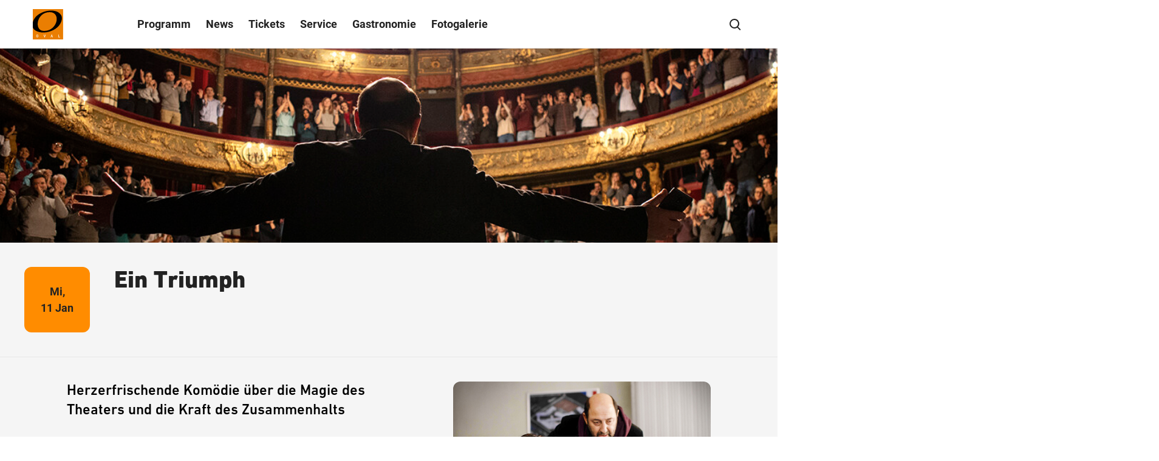

--- FILE ---
content_type: text/html; charset=UTF-8
request_url: https://www.oval.at/de/events/2023-01-11-193000-ein-triumph/
body_size: 83253
content:
<!DOCTYPE html>
<html lang="de">

<head>
    <meta charset="utf-8">
    <meta http-equiv="X-UA-Compatible" content="IE=edge">
    <meta name="viewport" content="width=device-width,initial-scale=1">
    <title>2023-01-11 19:30:00, Ein Triumph - OVAL - Die Bühne im Europark</title>

    
    
    <meta name='robots' content='index, follow, max-image-preview:large, max-snippet:-1, max-video-preview:-1' />

	<link rel="canonical" href="https://www.oval.at/de/events/2023-01-11-193000-ein-triumph/" />
	<meta property="og:locale" content="de_DE" />
	<meta property="og:type" content="article" />
	<meta property="og:title" content="2023-01-11 19:30:00, Ein Triumph - OVAL - Die Bühne im Europark" />
	<meta property="og:url" content="https://www.oval.at/de/events/2023-01-11-193000-ein-triumph/" />
	<meta property="og:site_name" content="OVAL - Die Bühne im Europark" />
	<meta property="article:modified_time" content="2024-05-29T20:22:53+00:00" />
	<meta property="og:image" content="https://www.oval.at/de/wp-content/themes/ses/assets/images/oval/open-graph/default.png" />
	<meta name="twitter:card" content="summary_large_image" />
	<meta name="twitter:image" content="https://www.oval.at/de/wp-content/themes/ses/assets/images/oval/open-graph/default.png" />
	<script type="application/ld+json" class="yoast-schema-graph">{"@context":"https://schema.org","@graph":[{"@type":"WebPage","@id":"https://www.oval.at/de/events/2023-01-11-193000-ein-triumph/","url":"https://www.oval.at/de/events/2023-01-11-193000-ein-triumph/","name":"2023-01-11 19:30:00, Ein Triumph - OVAL - Die Bühne im Europark","isPartOf":{"@id":"https://www.oval.at/de/#website"},"datePublished":"2024-05-29T20:22:52+00:00","dateModified":"2024-05-29T20:22:53+00:00","inLanguage":"de-AT","potentialAction":[{"@type":"ReadAction","target":["https://www.oval.at/de/events/2023-01-11-193000-ein-triumph/"]}]},{"@type":"WebSite","@id":"https://www.oval.at/de/#website","url":"https://www.oval.at/de/","name":"OVAL - Die Bühne im Europark","description":"","alternateName":"OVAL - Die Bühne im Europark","potentialAction":[{"@type":"SearchAction","target":{"@type":"EntryPoint","urlTemplate":"https://www.oval.at/de/?s={search_term_string}"},"query-input":{"@type":"PropertyValueSpecification","valueRequired":true,"valueName":"search_term_string"}}],"inLanguage":"de-AT"}]}</script>


<style id='wp-img-auto-sizes-contain-inline-css' type='text/css'>
img:is([sizes=auto i],[sizes^="auto," i]){contain-intrinsic-size:3000px 1500px}
/*# sourceURL=wp-img-auto-sizes-contain-inline-css */
</style>
<style id='classic-theme-styles-inline-css' type='text/css'>
/*! This file is auto-generated */
.wp-block-button__link{color:#fff;background-color:#32373c;border-radius:9999px;box-shadow:none;text-decoration:none;padding:calc(.667em + 2px) calc(1.333em + 2px);font-size:1.125em}.wp-block-file__button{background:#32373c;color:#fff;text-decoration:none}
/*# sourceURL=/wp-includes/css/classic-themes.min.css */
</style>

    <link rel="apple-touch-icon" sizes="57x57"
        href="https://www.oval.at/de/wp-content/themes/ses/assets/images/oval/favicon/apple-icon-57x57.png?v=1768898298">
    <link rel="apple-touch-icon" sizes="60x60"
        href="https://www.oval.at/de/wp-content/themes/ses/assets/images/oval/favicon/apple-icon-60x60.png?v=1768898298">
    <link rel="apple-touch-icon" sizes="72x72"
        href="https://www.oval.at/de/wp-content/themes/ses/assets/images/oval/favicon/apple-icon-72x72.png?v=1768898298">
    <link rel="apple-touch-icon" sizes="76x76"
        href="https://www.oval.at/de/wp-content/themes/ses/assets/images/oval/favicon/apple-icon-76x76.png?v=1768898298">
    <link rel="apple-touch-icon" sizes="114x114"
        href="https://www.oval.at/de/wp-content/themes/ses/assets/images/oval/favicon/apple-icon-114x114.png?v=1768898298">
    <link rel="apple-touch-icon" sizes="120x120"
        href="https://www.oval.at/de/wp-content/themes/ses/assets/images/oval/favicon/apple-icon-120x120.png?v=1768898298">
    <link rel="apple-touch-icon" sizes="144x144"
        href="https://www.oval.at/de/wp-content/themes/ses/assets/images/oval/favicon/apple-icon-144x144.png?v=1768898298">
    <link rel="apple-touch-icon" sizes="152x152"
        href="https://www.oval.at/de/wp-content/themes/ses/assets/images/oval/favicon/apple-icon-152x152.png?v=1768898298">
    <link rel="apple-touch-icon" sizes="180x180"
        href="https://www.oval.at/de/wp-content/themes/ses/assets/images/oval/favicon/apple-icon-180x180.png?v=1768898298">
    <link rel="icon" type="image/png" sizes="192x192"
        href="https://www.oval.at/de/wp-content/themes/ses/assets/images/oval/favicon/android-icon-192x192.png?v=1768898298">
    <link rel="icon" type="image/png" sizes="32x32"
        href="https://www.oval.at/de/wp-content/themes/ses/assets/images/oval/favicon/favicon-32x32.png?v=1768898298">
    <link rel="icon" type="image/png" sizes="96x96"
        href="https://www.oval.at/de/wp-content/themes/ses/assets/images/oval/favicon/favicon-96x96.png?v=1768898298">
    <link rel="icon" type="image/png" sizes="16x16"
        href="https://www.oval.at/de/wp-content/themes/ses/assets/images/oval/favicon/favicon-16x16.png?v=1768898298">
    <link rel="manifest" href="https://www.oval.at/de/manifest.json">
    <meta name="msapplication-TileColor" content="#ffffff">
    <meta name="msapplication-TileImage"
        content="https://www.oval.at/de/wp-content/themes/ses/assets/images/oval/favicon/ms-icon-144x144.png?v=1768898298">
    <meta name="theme-color" content="#ffffff">

    
    <link rel="preload" imagesrcset="https://www.oval.at/de/wp-content/uploads/sites/108/fly-images/26789/UN-TRIOMPHE_8_VFS_web-760x9999.jpg" as="image" media="(max-width: 760px)"><link rel="preload" imagesrcset="https://www.oval.at/de/wp-content/uploads/sites/108/fly-images/26789/UN-TRIOMPHE_8_VFS_web-1180x9999.jpg" as="image" media="(min-width: 760.1px) and (max-width: 1180px)"><link rel="preload" imagesrcset="https://www.oval.at/de/wp-content/uploads/sites/108/fly-images/26789/UN-TRIOMPHE_8_VFS_web-1920x9999.jpg" as="image" media="(min-width:1920px)"><link rel="preload" imagesrcset="https://www.oval.at/de/wp-content/uploads/sites/108/fly-images/26789/UN-TRIOMPHE_8_VFS_web-1920x9999.jpg" as="image" media="(min-width: 1180.1px) and (max-width: 1920px)">    
    <style type="text/css">
        button{font-family:inherit;font-size:1em;font-weight:700}.button,.cmpbox .cmpboxbtns>span#cmpwelcomebtnsave a,.cmpbox .cmpboxbtns>span>.cmpboxbtn.cmpboxbtnyes,.cmpbox.cmpboxCookieTable .cmpboxinner>div.cmpboxbtns>a:last-child,.cmpbox.cmpboxCustomChoices .cmpboxinner>div.cmpboxbtns>a:last-child{display:inline-flex;align-items:center;justify-content:center;text-align:center;cursor:pointer;border:2px solid transparent;border-radius:63px;transition:.2s cubic-bezier(.25,.46,.45,.94);position:relative}.button>.preloader,.cmpbox .cmpboxbtns>span#cmpwelcomebtnsave a>.preloader,.cmpbox .cmpboxbtns>span>.cmpboxbtn.cmpboxbtnyes>.preloader,.cmpbox.cmpboxCookieTable .cmpboxinner>div.cmpboxbtns>a:last-child>.preloader,.cmpbox.cmpboxCustomChoices .cmpboxinner>div.cmpboxbtns>a:last-child>.preloader{position:absolute;top:50%;transform:translateY(-50%) translateZ(0);right:20px}.button:disabled,.button [disabled],.cmpbox .cmpboxbtns>span#cmpwelcomebtnsave a:disabled,.cmpbox .cmpboxbtns>span#cmpwelcomebtnsave a [disabled],.cmpbox .cmpboxbtns>span>.cmpboxbtn.cmpboxbtnyes:disabled,.cmpbox .cmpboxbtns>span>.cmpboxbtn.cmpboxbtnyes [disabled],.cmpbox.cmpboxCookieTable .cmpboxinner>div.cmpboxbtns>a:disabled:last-child,.cmpbox.cmpboxCookieTable .cmpboxinner>div.cmpboxbtns>a:last-child [disabled],.cmpbox.cmpboxCustomChoices .cmpboxinner>div.cmpboxbtns>a:disabled:last-child,.cmpbox.cmpboxCustomChoices .cmpboxinner>div.cmpboxbtns>a:last-child [disabled]{background-color:#8c8c8c;pointer-events:none;border-color:#8c8c8c}.button:focus-visible,.cmpbox .cmpboxbtns>span#cmpwelcomebtnsave a:focus-visible,.cmpbox .cmpboxbtns>span>.cmpboxbtn.cmpboxbtnyes:focus-visible,.cmpbox.cmpboxCookieTable .cmpboxinner>div.cmpboxbtns>a:focus-visible:last-child,.cmpbox.cmpboxCustomChoices .cmpboxinner>div.cmpboxbtns>a:focus-visible:last-child{border-color:var(--ci-icon-color,#007fad)}.button--style--primary,.cmpbox .cmpboxbtns>span>.cmpboxbtn.cmpboxbtnyes,.cmpbox.cmpboxCookieTable .cmpboxinner>div.cmpboxbtns>a:last-child,.cmpbox.cmpboxCustomChoices .cmpboxinner>div.cmpboxbtns>a:last-child{background-color:var(--ci-button-color,#007fad);border:2px solid var(--ci-button-color,#007fad);color:var(--ci-button-text-color,#fff);transition:box-shadow .2s cubic-bezier(.25,.46,.45,.94),background-image .2s cubic-bezier(.25,.46,.45,.94)}.cmpbox.cmpboxCookieTable .no-touch .cmpboxinner>div.cmpboxbtns:not(.zehner)>a:active:last-child,.cmpbox.cmpboxCookieTable .no-touch .cmpboxinner>div.cmpboxbtns:not(.zehner)>a:hover:last-child,.cmpbox.cmpboxCustomChoices .no-touch .cmpboxinner>div.cmpboxbtns:not(.zehner)>a:active:last-child,.cmpbox.cmpboxCustomChoices .no-touch .cmpboxinner>div.cmpboxbtns:not(.zehner)>a:hover:last-child,.cmpbox .no-touch .cmpboxbtns>span:not(.zehner)>.cmpboxbtn.cmpboxbtnyes:active,.cmpbox .no-touch .cmpboxbtns>span:not(.zehner)>.cmpboxbtn.cmpboxbtnyes:hover,.no-touch .cmpbox .cmpboxbtns>span:not(.zehner)>.cmpboxbtn.cmpboxbtnyes:active,.no-touch .cmpbox .cmpboxbtns>span:not(.zehner)>.cmpboxbtn.cmpboxbtnyes:hover,.no-touch .cmpbox.cmpboxCookieTable .cmpboxinner>div.cmpboxbtns:not(.zehner)>a:active:last-child,.no-touch .cmpbox.cmpboxCookieTable .cmpboxinner>div.cmpboxbtns:not(.zehner)>a:hover:last-child,.no-touch .cmpbox.cmpboxCustomChoices .cmpboxinner>div.cmpboxbtns:not(.zehner)>a:active:last-child,.no-touch .cmpbox.cmpboxCustomChoices .cmpboxinner>div.cmpboxbtns:not(.zehner)>a:hover:last-child,.no-touch :not(.zehner)>.button--style--primary:active,.no-touch :not(.zehner)>.button--style--primary:hover{box-shadow:0 10px 20px 0 rgba(34,34,34,.2);border-color:transparent;background-image:linear-gradient(rgba(34,34,34,.1) 0 0)}.cmpbox.cmpboxCookieTable .no-touch .cmpboxinner>div.cmpboxbtns:not(.zehner)>a:active:last-child,.cmpbox.cmpboxCustomChoices .no-touch .cmpboxinner>div.cmpboxbtns:not(.zehner)>a:active:last-child,.cmpbox .no-touch .cmpboxbtns>span:not(.zehner)>.cmpboxbtn.cmpboxbtnyes:active,.no-touch .cmpbox .cmpboxbtns>span:not(.zehner)>.cmpboxbtn.cmpboxbtnyes:active,.no-touch .cmpbox.cmpboxCookieTable .cmpboxinner>div.cmpboxbtns:not(.zehner)>a:active:last-child,.no-touch .cmpbox.cmpboxCustomChoices .cmpboxinner>div.cmpboxbtns:not(.zehner)>a:active:last-child,.no-touch :not(.zehner)>.button--style--primary:active{background-image:linear-gradient(rgba(34,34,34,.2) 0 0)}.button--style--empty,.cmpbox .cmpboxbtns>span#cmpwelcomebtnsave a{border:2px solid #222;color:#222}.button--style--empty .preloader,.cmpbox .cmpboxbtns>span#cmpwelcomebtnsave a .preloader{color:var(--ci-button-color,#007fad)}@media (hover:hover){.cmpbox .cmpboxbtns>span#cmpwelcomebtnsave .no-touch :not(.zehner)>a:hover,.no-touch .cmpbox .cmpboxbtns>span#cmpwelcomebtnsave :not(.zehner)>a:hover,.no-touch :not(.zehner)>.button--style--empty:hover{background-color:hsla(0,0%,100%,.5);box-shadow:0 10px 20px 0 rgba(34,34,34,.2)}.cmpbox .cmpboxbtns>span#cmpwelcomebtnsave .no-touch :not(.zehner)>a:hover .preloader,.no-touch .cmpbox .cmpboxbtns>span#cmpwelcomebtnsave :not(.zehner)>a:hover .preloader,.no-touch :not(.zehner)>.button--style--empty:hover .preloader{color:var(--ci-button-text-color,#fff)}}.cmpbox .cmpboxbtns>span#cmpwelcomebtnsave .no-touch :not(.zehner)>a:active,.no-touch .cmpbox .cmpboxbtns>span#cmpwelcomebtnsave :not(.zehner)>a:active,.no-touch :not(.zehner)>.button--style--empty:active{border-color:#222;background-color:#fff;box-shadow:0 10px 20px 0 rgba(34,34,34,.2)}.button--style--empty-white{border:2px solid #fff;color:#fff}.button--style--empty-white .preloader{color:#fff}@media (hover:hover){.no-touch :not(.zehner)>.button--style--empty-white:hover{background-color:rgba(34,34,34,.2);box-shadow:0 10px 20px 0 rgba(34,34,34,.2)}}.no-touch :not(.zehner)>.button--style--empty-white:active{background-color:rgba(34,34,34,.3);box-shadow:0 10px 20px 0 rgba(34,34,34,.2)}.button--style--white{background-color:#fff;border:2px solid #fff;color:#222}.no-touch :not(.zehner)>.button--style--white:hover{background-color:hsla(0,0%,100%,.95);box-shadow:0 10px 20px 0 rgba(34,34,34,.2)}.no-touch :not(.zehner)>.button--style--white:active{background-color:hsla(0,0%,100%,.9);box-shadow:0 10px 20px 0 rgba(34,34,34,.2)}.button--style--white-border{background-color:#fff;border:1px solid #8c8c8c;color:#222;box-shadow:0 10px 12px 0 rgba(34,34,34,.2)}.no-touch :not(.zehner)>.button--style--white-border:hover{background-color:hsla(0,0%,100%,.5)}.no-touch :not(.zehner)>.button--style--white-border:active{background-color:#fff}.button--style--white-hover-primary{background-color:#fff;border:2px solid #fff;color:#222}.no-touch .button--style--white-hover-primary:hover{background-color:var(--ci-button-color,#007fad);border-color:var(--ci-button-text-color,#fff);color:#fff}.button--style--link{position:relative;color:#222;border-radius:pxToRem(8px);padding:0 2px 4px!important;height:44px;font-size:16px!important;line-height:1.5!important}.button--style--link:before{content:"";display:block;position:absolute;bottom:9px;left:0;width:100%;height:2px;background-color:var(--ci-button-color,#007fad);transition:.2s cubic-bezier(.25,.46,.45,.94);will-change:width;z-index:1}.no-touch .button--style--link:hover:before{width:50%}.button--style--link-white{position:relative;color:#fff;border-radius:pxToRem(8px);padding:0 0 4px!important;height:44px;font-size:16px!important;line-height:1.5!important}.button--style--link-white:before{content:"";display:block;position:absolute;bottom:9px;left:0;width:100%;height:2px;background-color:#fff;transition:.2s cubic-bezier(.25,.46,.45,.94);will-change:width}.no-touch .button--style--link-white:hover:before{width:50%}.button--style--link-small,.cmpbox .cmpboxbtns>span#cmpwelcomebtncustom a{position:relative;color:#222;border-radius:0;font-size:14px;font-weight:700;padding:0 0 4px!important}.button--style--link-small:before,.cmpbox .cmpboxbtns>span#cmpwelcomebtncustom a:before{content:"";display:block;position:absolute;bottom:1px;left:0;width:100%;height:2px;background-color:var(--ci-button-color,#007fad);transition:.2s cubic-bezier(.25,.46,.45,.94);will-change:width}.cmpbox .cmpboxbtns>span#cmpwelcomebtncustom .no-touch a:hover:before,.no-touch .button--style--link-small:hover:before,.no-touch .cmpbox .cmpboxbtns>span#cmpwelcomebtncustom a:hover:before{width:50%}.button--style--transparent{background:transparent;color:var(--ci-button-color,#007fad)}.no-touch .button--style--transparent:hover{color:#222}.button--style--disabled{background-color:#8c8c8c;border:2px solid #8c8c8c;color:#fff;pointer-events:none}.button--style--empty-disabled{border:2px solid #8c8c8c;color:#8c8c8c;pointer-events:none}.button--style--icon-only{width:44px;height:44px;border-radius:pxToRem(8px);background-color:transparent;transition:background-color .2s cubic-bezier(.25,.46,.45,.94)}@media (hover:hover){.no-touch .button--style--icon-only:hover{background-color:#e7e7e7}}.no-touch .button--style--icon-only:active{background-color:#fff}.button--style--icon-only-dark{width:44px;height:44px;color:#222;border-radius:pxToRem(8px);background-color:transparent;transition:background-color .2s cubic-bezier(.25,.46,.45,.94)}@media (hover:hover){.no-touch .button--style--icon-only-dark:hover{background-color:#e7e7e7}}.no-touch .button--style--icon-only-dark:active{background-color:#fff}.button--size--default{font-weight:700;font-size:14px;line-height:1.4;padding:pxToRem(14px) pxToRem(18px);margin:4px}.button--size--default.has-preloader{padding-right:48px!important}.button--size--small{font-size:14px;font-weight:500;padding:8px 20px;margin:4px}.button--size--small .button__icon{font-size:20px}.button--size--smaller{font-weight:700;font-size:14px;padding:8px 14px;margin:4px}.button--size--smaller .button__icon{font-size:15px}.button--size--circle,.button--size--circle-big,.button--size--circle-small{display:inline-flex;align-items:center;justify-content:center;width:48px;height:48px;border-radius:100%}.button--size--circle-small{width:40px;height:40px}.button--size--circle-big{width:56px;height:56px}.button--size--large{font-weight:700;padding:18px 38px;margin:4px;font-size:19px;line-height:1.5}@media (max-width:47.49em){.button--size--large{font-size:14px;line-height:1.71;padding:10px 20px}}.cmpbox .cmpboxbtns>span#cmpwelcomebtnsave .zehner a:not(.button--style--link):not(.button--style--link-small),.cmpbox.cmpboxCookieTable .zehner .cmpboxinner>div.cmpboxbtns>a:not(.button--style--link):not(.button--style--link-small):last-child,.cmpbox.cmpboxCustomChoices .zehner .cmpboxinner>div.cmpboxbtns>a:not(.button--style--link):not(.button--style--link-small):last-child,.cmpbox .zehner .cmpboxbtns>span>.cmpboxbtn.cmpboxbtnyes:not(.button--style--link):not(.button--style--link-small),.zehner .button:not(.button--style--link):not(.button--style--link-small),.zehner .cmpbox .cmpboxbtns>span#cmpwelcomebtnsave a:not(.button--style--link):not(.button--style--link-small),.zehner .cmpbox .cmpboxbtns>span>.cmpboxbtn.cmpboxbtnyes:not(.button--style--link):not(.button--style--link-small),.zehner .cmpbox.cmpboxCookieTable .cmpboxinner>div.cmpboxbtns>a:not(.button--style--link):not(.button--style--link-small):last-child,.zehner .cmpbox.cmpboxCustomChoices .cmpboxinner>div.cmpboxbtns>a:not(.button--style--link):not(.button--style--link-small):last-child{border-color:#222;box-shadow:0 pxToRem(-2px) pxToRem(2px) pxToRem(1px) #222,inset 0 0 0 0 #222}.cmpbox .cmpboxbtns>span#cmpwelcomebtnsave .no-touch .zehner a:not(.button--style--link):not(.button--style--link-small):active,.cmpbox.cmpboxCookieTable .no-touch .zehner .cmpboxinner>div.cmpboxbtns>a:not(.button--style--link):not(.button--style--link-small):active:last-child,.cmpbox.cmpboxCustomChoices .no-touch .zehner .cmpboxinner>div.cmpboxbtns>a:not(.button--style--link):not(.button--style--link-small):active:last-child,.cmpbox .no-touch .zehner .cmpboxbtns>span>.cmpboxbtn.cmpboxbtnyes:not(.button--style--link):not(.button--style--link-small):active,.no-touch .zehner .button:not(.button--style--link):not(.button--style--link-small):active,.no-touch .zehner .cmpbox .cmpboxbtns>span#cmpwelcomebtnsave a:not(.button--style--link):not(.button--style--link-small):active,.no-touch .zehner .cmpbox .cmpboxbtns>span>.cmpboxbtn.cmpboxbtnyes:not(.button--style--link):not(.button--style--link-small):active,.no-touch .zehner .cmpbox.cmpboxCookieTable .cmpboxinner>div.cmpboxbtns>a:not(.button--style--link):not(.button--style--link-small):active:last-child,.no-touch .zehner .cmpbox.cmpboxCustomChoices .cmpboxinner>div.cmpboxbtns>a:not(.button--style--link):not(.button--style--link-small):active:last-child{box-shadow:0 0 0 0 #222,inset 0 pxToRem(-1px) pxToRem(1px) pxToRem(1px) #222}.cmpbox .cmpboxbtns>span#cmpwelcomebtnsave .zehner a:not(.button--style--link):not(.button--style--link-small):focus-visible,.cmpbox.cmpboxCookieTable .zehner .cmpboxinner>div.cmpboxbtns>a:not(.button--style--link):not(.button--style--link-small):focus-visible:last-child,.cmpbox.cmpboxCustomChoices .zehner .cmpboxinner>div.cmpboxbtns>a:not(.button--style--link):not(.button--style--link-small):focus-visible:last-child,.cmpbox .zehner .cmpboxbtns>span>.cmpboxbtn.cmpboxbtnyes:not(.button--style--link):not(.button--style--link-small):focus-visible,.zehner .button:not(.button--style--link):not(.button--style--link-small):focus-visible,.zehner .cmpbox .cmpboxbtns>span#cmpwelcomebtnsave a:not(.button--style--link):not(.button--style--link-small):focus-visible,.zehner .cmpbox .cmpboxbtns>span>.cmpboxbtn.cmpboxbtnyes:not(.button--style--link):not(.button--style--link-small):focus-visible,.zehner .cmpbox.cmpboxCookieTable .cmpboxinner>div.cmpboxbtns>a:not(.button--style--link):not(.button--style--link-small):focus-visible:last-child,.zehner .cmpbox.cmpboxCustomChoices .cmpboxinner>div.cmpboxbtns>a:not(.button--style--link):not(.button--style--link-small):focus-visible:last-child{box-shadow:none;color:#222;outline:3px solid #fff;outline-offset:0}.cmpbox .cmpboxbtns>span#cmpwelcomebtnsave .zehner .cmpboxbtns>span>a.cmpboxbtn.cmpboxbtnyes,.cmpbox .cmpboxbtns>span#cmpwelcomebtnsave .zehner a.button--style--primary,.cmpbox.cmpboxCookieTable .cmpboxbtns>span#cmpwelcomebtnsave .zehner .cmpboxinner>div.cmpboxbtns>a:last-child,.cmpbox.cmpboxCookieTable .zehner .cmpboxinner>div.cmpboxbtns>a:last-child,.cmpbox.cmpboxCustomChoices .cmpboxbtns>span#cmpwelcomebtnsave .zehner .cmpboxinner>div.cmpboxbtns>a:last-child,.cmpbox.cmpboxCustomChoices .zehner .cmpboxinner>div.cmpboxbtns>a:last-child,.cmpbox .zehner .cmpboxbtns>span>.button--style--primary.cmpboxbtn.cmpboxbtnyes,.cmpbox .zehner .cmpboxbtns>span>.button.cmpboxbtn.cmpboxbtnyes,.cmpbox .zehner .cmpboxbtns>span>.cmpboxbtn.cmpboxbtnyes,.zehner .button.button--style--primary,.zehner .cmpbox .cmpboxbtns>span#cmpwelcomebtnsave .cmpboxbtns>span>a.cmpboxbtn.cmpboxbtnyes,.zehner .cmpbox .cmpboxbtns>span#cmpwelcomebtnsave a.button--style--primary,.zehner .cmpbox .cmpboxbtns>span>.button--style--primary.cmpboxbtn.cmpboxbtnyes,.zehner .cmpbox .cmpboxbtns>span>.button.cmpboxbtn.cmpboxbtnyes,.zehner .cmpbox .cmpboxbtns>span>.cmpboxbtn.cmpboxbtnyes,.zehner .cmpbox.cmpboxCookieTable .cmpboxbtns>span#cmpwelcomebtnsave .cmpboxinner>div.cmpboxbtns>a:last-child,.zehner .cmpbox.cmpboxCookieTable .cmpboxinner>div.cmpboxbtns>a:last-child,.zehner .cmpbox.cmpboxCustomChoices .cmpboxbtns>span#cmpwelcomebtnsave .cmpboxinner>div.cmpboxbtns>a:last-child,.zehner .cmpbox.cmpboxCustomChoices .cmpboxinner>div.cmpboxbtns>a:last-child{transition:.2s cubic-bezier(.25,.46,.45,.94)}@media (hover:hover){.cmpbox .cmpboxbtns>span#cmpwelcomebtnsave .no-touch .zehner .cmpboxbtns>span>a.cmpboxbtn.cmpboxbtnyes:hover,.cmpbox .cmpboxbtns>span#cmpwelcomebtnsave .no-touch .zehner a.button--style--primary:hover,.cmpbox.cmpboxCookieTable .cmpboxbtns>span#cmpwelcomebtnsave .no-touch .zehner .cmpboxinner>div.cmpboxbtns>a:hover:last-child,.cmpbox.cmpboxCookieTable .no-touch .zehner .cmpboxinner>div.cmpboxbtns>a:hover:last-child,.cmpbox.cmpboxCustomChoices .cmpboxbtns>span#cmpwelcomebtnsave .no-touch .zehner .cmpboxinner>div.cmpboxbtns>a:hover:last-child,.cmpbox.cmpboxCustomChoices .no-touch .zehner .cmpboxinner>div.cmpboxbtns>a:hover:last-child,.cmpbox .no-touch .zehner .cmpboxbtns>span>.button--style--primary.cmpboxbtn.cmpboxbtnyes:hover,.cmpbox .no-touch .zehner .cmpboxbtns>span>.button.cmpboxbtn.cmpboxbtnyes:hover,.cmpbox .no-touch .zehner .cmpboxbtns>span>.cmpboxbtn.cmpboxbtnyes:hover,.no-touch .zehner .button.button--style--primary:hover,.no-touch .zehner .cmpbox .cmpboxbtns>span#cmpwelcomebtnsave .cmpboxbtns>span>a.cmpboxbtn.cmpboxbtnyes:hover,.no-touch .zehner .cmpbox .cmpboxbtns>span#cmpwelcomebtnsave a.button--style--primary:hover,.no-touch .zehner .cmpbox .cmpboxbtns>span>.button--style--primary.cmpboxbtn.cmpboxbtnyes:hover,.no-touch .zehner .cmpbox .cmpboxbtns>span>.button.cmpboxbtn.cmpboxbtnyes:hover,.no-touch .zehner .cmpbox .cmpboxbtns>span>.cmpboxbtn.cmpboxbtnyes:hover,.no-touch .zehner .cmpbox.cmpboxCookieTable .cmpboxbtns>span#cmpwelcomebtnsave .cmpboxinner>div.cmpboxbtns>a:hover:last-child,.no-touch .zehner .cmpbox.cmpboxCookieTable .cmpboxinner>div.cmpboxbtns>a:hover:last-child,.no-touch .zehner .cmpbox.cmpboxCustomChoices .cmpboxbtns>span#cmpwelcomebtnsave .cmpboxinner>div.cmpboxbtns>a:hover:last-child,.no-touch .zehner .cmpbox.cmpboxCustomChoices .cmpboxinner>div.cmpboxbtns>a:hover:last-child{background-color:var(--ci-button-color-hover,#007fad)}}.cmpbox .cmpboxbtns>span#cmpwelcomebtnsave .no-touch .zehner .cmpboxbtns>span>a.cmpboxbtn.cmpboxbtnyes:active,.cmpbox .cmpboxbtns>span#cmpwelcomebtnsave .no-touch .zehner a.button--style--primary:active,.cmpbox.cmpboxCookieTable .cmpboxbtns>span#cmpwelcomebtnsave .no-touch .zehner .cmpboxinner>div.cmpboxbtns>a:active:last-child,.cmpbox.cmpboxCookieTable .no-touch .zehner .cmpboxinner>div.cmpboxbtns>a:active:last-child,.cmpbox.cmpboxCustomChoices .cmpboxbtns>span#cmpwelcomebtnsave .no-touch .zehner .cmpboxinner>div.cmpboxbtns>a:active:last-child,.cmpbox.cmpboxCustomChoices .no-touch .zehner .cmpboxinner>div.cmpboxbtns>a:active:last-child,.cmpbox .no-touch .zehner .cmpboxbtns>span>.button--style--primary.cmpboxbtn.cmpboxbtnyes:active,.cmpbox .no-touch .zehner .cmpboxbtns>span>.button.cmpboxbtn.cmpboxbtnyes:active,.cmpbox .no-touch .zehner .cmpboxbtns>span>.cmpboxbtn.cmpboxbtnyes:active,.no-touch .zehner .button.button--style--primary:active,.no-touch .zehner .cmpbox .cmpboxbtns>span#cmpwelcomebtnsave .cmpboxbtns>span>a.cmpboxbtn.cmpboxbtnyes:active,.no-touch .zehner .cmpbox .cmpboxbtns>span#cmpwelcomebtnsave a.button--style--primary:active,.no-touch .zehner .cmpbox .cmpboxbtns>span>.button--style--primary.cmpboxbtn.cmpboxbtnyes:active,.no-touch .zehner .cmpbox .cmpboxbtns>span>.button.cmpboxbtn.cmpboxbtnyes:active,.no-touch .zehner .cmpbox .cmpboxbtns>span>.cmpboxbtn.cmpboxbtnyes:active,.no-touch .zehner .cmpbox.cmpboxCookieTable .cmpboxbtns>span#cmpwelcomebtnsave .cmpboxinner>div.cmpboxbtns>a:active:last-child,.no-touch .zehner .cmpbox.cmpboxCookieTable .cmpboxinner>div.cmpboxbtns>a:active:last-child,.no-touch .zehner .cmpbox.cmpboxCustomChoices .cmpboxbtns>span#cmpwelcomebtnsave .cmpboxinner>div.cmpboxbtns>a:active:last-child,.no-touch .zehner .cmpbox.cmpboxCustomChoices .cmpboxinner>div.cmpboxbtns>a:active:last-child{background-color:var(--ci-button-color,#007fad)}.cmpbox .cmpboxbtns>span#cmpwelcomebtnsave .zehner .cmpboxbtns>span>a.cmpboxbtn.cmpboxbtnyes:focus-visible,.cmpbox .cmpboxbtns>span#cmpwelcomebtnsave .zehner a.button--style--primary:focus-visible,.cmpbox.cmpboxCookieTable .cmpboxbtns>span#cmpwelcomebtnsave .zehner .cmpboxinner>div.cmpboxbtns>a:focus-visible:last-child,.cmpbox.cmpboxCookieTable .zehner .cmpboxinner>div.cmpboxbtns>a:focus-visible:last-child,.cmpbox.cmpboxCustomChoices .cmpboxbtns>span#cmpwelcomebtnsave .zehner .cmpboxinner>div.cmpboxbtns>a:focus-visible:last-child,.cmpbox.cmpboxCustomChoices .zehner .cmpboxinner>div.cmpboxbtns>a:focus-visible:last-child,.cmpbox .zehner .cmpboxbtns>span>.button--style--primary.cmpboxbtn.cmpboxbtnyes:focus-visible,.cmpbox .zehner .cmpboxbtns>span>.button.cmpboxbtn.cmpboxbtnyes:focus-visible,.cmpbox .zehner .cmpboxbtns>span>.cmpboxbtn.cmpboxbtnyes:focus-visible,.zehner .button.button--style--primary:focus-visible,.zehner .cmpbox .cmpboxbtns>span#cmpwelcomebtnsave .cmpboxbtns>span>a.cmpboxbtn.cmpboxbtnyes:focus-visible,.zehner .cmpbox .cmpboxbtns>span#cmpwelcomebtnsave a.button--style--primary:focus-visible,.zehner .cmpbox .cmpboxbtns>span>.button--style--primary.cmpboxbtn.cmpboxbtnyes:focus-visible,.zehner .cmpbox .cmpboxbtns>span>.button.cmpboxbtn.cmpboxbtnyes:focus-visible,.zehner .cmpbox .cmpboxbtns>span>.cmpboxbtn.cmpboxbtnyes:focus-visible,.zehner .cmpbox.cmpboxCookieTable .cmpboxbtns>span#cmpwelcomebtnsave .cmpboxinner>div.cmpboxbtns>a:focus-visible:last-child,.zehner .cmpbox.cmpboxCookieTable .cmpboxinner>div.cmpboxbtns>a:focus-visible:last-child,.zehner .cmpbox.cmpboxCustomChoices .cmpboxbtns>span#cmpwelcomebtnsave .cmpboxinner>div.cmpboxbtns>a:focus-visible:last-child,.zehner .cmpbox.cmpboxCustomChoices .cmpboxinner>div.cmpboxbtns>a:focus-visible:last-child{background:var(--ci-button-color,#007fad)}.cmpbox .cmpboxbtns>span#cmpwelcomebtnsave .zehner a,.cmpbox.cmpboxCookieTable .zehner .cmpboxinner>div.cmpboxbtns>a.button--style--empty:last-child,.cmpbox.cmpboxCustomChoices .zehner .cmpboxinner>div.cmpboxbtns>a.button--style--empty:last-child,.cmpbox .zehner .cmpboxbtns>span>.button--style--empty.cmpboxbtn.cmpboxbtnyes,.zehner .button.button--style--empty,.zehner .cmpbox .cmpboxbtns>span#cmpwelcomebtnsave a,.zehner .cmpbox .cmpboxbtns>span>.button--style--empty.cmpboxbtn.cmpboxbtnyes,.zehner .cmpbox.cmpboxCookieTable .cmpboxinner>div.cmpboxbtns>a.button--style--empty:last-child,.zehner .cmpbox.cmpboxCustomChoices .cmpboxinner>div.cmpboxbtns>a.button--style--empty:last-child{background:#fff}@media (hover:hover){.cmpbox .cmpboxbtns>span#cmpwelcomebtnsave .no-touch .zehner a:hover,.cmpbox.cmpboxCookieTable .no-touch .zehner .cmpboxinner>div.cmpboxbtns>a.button--style--empty:hover:last-child,.cmpbox.cmpboxCustomChoices .no-touch .zehner .cmpboxinner>div.cmpboxbtns>a.button--style--empty:hover:last-child,.cmpbox .no-touch .zehner .cmpboxbtns>span>.button--style--empty.cmpboxbtn.cmpboxbtnyes:hover,.no-touch .zehner .button.button--style--empty:hover,.no-touch .zehner .cmpbox .cmpboxbtns>span#cmpwelcomebtnsave a:hover,.no-touch .zehner .cmpbox .cmpboxbtns>span>.button--style--empty.cmpboxbtn.cmpboxbtnyes:hover,.no-touch .zehner .cmpbox.cmpboxCookieTable .cmpboxinner>div.cmpboxbtns>a.button--style--empty:hover:last-child,.no-touch .zehner .cmpbox.cmpboxCustomChoices .cmpboxinner>div.cmpboxbtns>a.button--style--empty:hover:last-child{background-color:#e7e7e7}}.cmpbox .cmpboxbtns>span#cmpwelcomebtnsave .no-touch .zehner a:active,.cmpbox.cmpboxCookieTable .no-touch .zehner .cmpboxinner>div.cmpboxbtns>a.button--style--empty:active:last-child,.cmpbox.cmpboxCustomChoices .no-touch .zehner .cmpboxinner>div.cmpboxbtns>a.button--style--empty:active:last-child,.cmpbox .no-touch .zehner .cmpboxbtns>span>.button--style--empty.cmpboxbtn.cmpboxbtnyes:active,.no-touch .zehner .button.button--style--empty:active,.no-touch .zehner .cmpbox .cmpboxbtns>span#cmpwelcomebtnsave a:active,.no-touch .zehner .cmpbox .cmpboxbtns>span>.button--style--empty.cmpboxbtn.cmpboxbtnyes:active,.no-touch .zehner .cmpbox.cmpboxCookieTable .cmpboxinner>div.cmpboxbtns>a.button--style--empty:active:last-child,.no-touch .zehner .cmpbox.cmpboxCustomChoices .cmpboxinner>div.cmpboxbtns>a.button--style--empty:active:last-child{background-color:#fff}.cmpbox .cmpboxbtns>span#cmpwelcomebtnsave .zehner a:focus-visible,.cmpbox.cmpboxCookieTable .zehner .cmpboxinner>div.cmpboxbtns>a.button--style--empty:focus-visible:last-child,.cmpbox.cmpboxCustomChoices .zehner .cmpboxinner>div.cmpboxbtns>a.button--style--empty:focus-visible:last-child,.cmpbox .zehner .cmpboxbtns>span>.button--style--empty.cmpboxbtn.cmpboxbtnyes:focus-visible,.zehner .button.button--style--empty:focus-visible,.zehner .cmpbox .cmpboxbtns>span#cmpwelcomebtnsave a:focus-visible,.zehner .cmpbox .cmpboxbtns>span>.button--style--empty.cmpboxbtn.cmpboxbtnyes:focus-visible,.zehner .cmpbox.cmpboxCookieTable .cmpboxinner>div.cmpboxbtns>a.button--style--empty:focus-visible:last-child,.zehner .cmpbox.cmpboxCustomChoices .cmpboxinner>div.cmpboxbtns>a.button--style--empty:focus-visible:last-child{background:#fff}.cmpbox .cmpboxbtns>span#cmpwelcomebtnsave .zehner a.button--style--white,.cmpbox.cmpboxCookieTable .zehner .cmpboxinner>div.cmpboxbtns>a.button--style--white:last-child,.cmpbox.cmpboxCustomChoices .zehner .cmpboxinner>div.cmpboxbtns>a.button--style--white:last-child,.cmpbox .zehner .cmpboxbtns>span>.button--style--white.cmpboxbtn.cmpboxbtnyes,.zehner .button.button--style--white,.zehner .cmpbox .cmpboxbtns>span#cmpwelcomebtnsave a.button--style--white,.zehner .cmpbox .cmpboxbtns>span>.button--style--white.cmpboxbtn.cmpboxbtnyes,.zehner .cmpbox.cmpboxCookieTable .cmpboxinner>div.cmpboxbtns>a.button--style--white:last-child,.zehner .cmpbox.cmpboxCustomChoices .cmpboxinner>div.cmpboxbtns>a.button--style--white:last-child{border-color:#222}@media (hover:hover){.cmpbox .cmpboxbtns>span#cmpwelcomebtnsave .no-touch .zehner a.button--style--white:hover,.cmpbox.cmpboxCookieTable .no-touch .zehner .cmpboxinner>div.cmpboxbtns>a.button--style--white:hover:last-child,.cmpbox.cmpboxCustomChoices .no-touch .zehner .cmpboxinner>div.cmpboxbtns>a.button--style--white:hover:last-child,.cmpbox .no-touch .zehner .cmpboxbtns>span>.button--style--white.cmpboxbtn.cmpboxbtnyes:hover,.no-touch .zehner .button.button--style--white:hover,.no-touch .zehner .cmpbox .cmpboxbtns>span#cmpwelcomebtnsave a.button--style--white:hover,.no-touch .zehner .cmpbox .cmpboxbtns>span>.button--style--white.cmpboxbtn.cmpboxbtnyes:hover,.no-touch .zehner .cmpbox.cmpboxCookieTable .cmpboxinner>div.cmpboxbtns>a.button--style--white:hover:last-child,.no-touch .zehner .cmpbox.cmpboxCustomChoices .cmpboxinner>div.cmpboxbtns>a.button--style--white:hover:last-child{background-color:#e7e7e7;color:#222}}.cmpbox .cmpboxbtns>span#cmpwelcomebtnsave .zehner a.button--style--white:focus-visible,.cmpbox.cmpboxCookieTable .zehner .cmpboxinner>div.cmpboxbtns>a.button--style--white:focus-visible:last-child,.cmpbox.cmpboxCustomChoices .zehner .cmpboxinner>div.cmpboxbtns>a.button--style--white:focus-visible:last-child,.cmpbox .zehner .cmpboxbtns>span>.button--style--white.cmpboxbtn.cmpboxbtnyes:focus-visible,.zehner .button.button--style--white:focus-visible,.zehner .cmpbox .cmpboxbtns>span#cmpwelcomebtnsave a.button--style--white:focus-visible,.zehner .cmpbox .cmpboxbtns>span>.button--style--white.cmpboxbtn.cmpboxbtnyes:focus-visible,.zehner .cmpbox.cmpboxCookieTable .cmpboxinner>div.cmpboxbtns>a.button--style--white:focus-visible:last-child,.zehner .cmpbox.cmpboxCustomChoices .cmpboxinner>div.cmpboxbtns>a.button--style--white:focus-visible:last-child{background:#fff}.cmpbox .cmpboxbtns>span#cmpwelcomebtnsave .zehner a.button--style--link,.cmpbox.cmpboxCookieTable .zehner .cmpboxinner>div.cmpboxbtns>a.button--style--link:last-child,.cmpbox.cmpboxCustomChoices .zehner .cmpboxinner>div.cmpboxbtns>a.button--style--link:last-child,.cmpbox .zehner .cmpboxbtns>span>.button--style--link.cmpboxbtn.cmpboxbtnyes,.zehner .button.button--style--link,.zehner .cmpbox .cmpboxbtns>span#cmpwelcomebtnsave a.button--style--link,.zehner .cmpbox .cmpboxbtns>span>.button--style--link.cmpboxbtn.cmpboxbtnyes,.zehner .cmpbox.cmpboxCookieTable .cmpboxinner>div.cmpboxbtns>a.button--style--link:last-child,.zehner .cmpbox.cmpboxCustomChoices .cmpboxinner>div.cmpboxbtns>a.button--style--link:last-child{border-radius:0}.cmpbox .cmpboxbtns>span#cmpwelcomebtnsave .zehner a.button--style--link:before,.cmpbox.cmpboxCookieTable .zehner .cmpboxinner>div.cmpboxbtns>a.button--style--link:last-child:before,.cmpbox.cmpboxCustomChoices .zehner .cmpboxinner>div.cmpboxbtns>a.button--style--link:last-child:before,.cmpbox .zehner .cmpboxbtns>span>.button--style--link.cmpboxbtn.cmpboxbtnyes:before,.zehner .button.button--style--link:before,.zehner .cmpbox .cmpboxbtns>span#cmpwelcomebtnsave a.button--style--link:before,.zehner .cmpbox .cmpboxbtns>span>.button--style--link.cmpboxbtn.cmpboxbtnyes:before,.zehner .cmpbox.cmpboxCookieTable .cmpboxinner>div.cmpboxbtns>a.button--style--link:last-child:before,.zehner .cmpbox.cmpboxCustomChoices .cmpboxinner>div.cmpboxbtns>a.button--style--link:last-child:before{bottom:0;background:#222;width:100%!important;transition:height .2s cubic-bezier(.25,.46,.45,.94)}.cmpbox .cmpboxbtns>span#cmpwelcomebtnsave .zehner a.button--style--link:after,.cmpbox.cmpboxCookieTable .zehner .cmpboxinner>div.cmpboxbtns>a.button--style--link:last-child:after,.cmpbox.cmpboxCustomChoices .zehner .cmpboxinner>div.cmpboxbtns>a.button--style--link:last-child:after,.cmpbox .zehner .cmpboxbtns>span>.button--style--link.cmpboxbtn.cmpboxbtnyes:after,.zehner .button.button--style--link:after,.zehner .cmpbox .cmpboxbtns>span#cmpwelcomebtnsave a.button--style--link:after,.zehner .cmpbox .cmpboxbtns>span>.button--style--link.cmpboxbtn.cmpboxbtnyes:after,.zehner .cmpbox.cmpboxCookieTable .cmpboxinner>div.cmpboxbtns>a.button--style--link:last-child:after,.zehner .cmpbox.cmpboxCustomChoices .cmpboxinner>div.cmpboxbtns>a.button--style--link:last-child:after{content:"";position:absolute;left:0;bottom:0;width:100%;height:0;background-color:var(--ci-button-color,#007fad);transition:height .2s cubic-bezier(.25,.46,.45,.94)}@media (hover:hover){.cmpbox .cmpboxbtns>span#cmpwelcomebtnsave .no-touch .zehner a.button--style--link:hover:before,.cmpbox.cmpboxCookieTable .no-touch .zehner .cmpboxinner>div.cmpboxbtns>a.button--style--link:hover:last-child:before,.cmpbox.cmpboxCustomChoices .no-touch .zehner .cmpboxinner>div.cmpboxbtns>a.button--style--link:hover:last-child:before,.cmpbox .no-touch .zehner .cmpboxbtns>span>.button--style--link.cmpboxbtn.cmpboxbtnyes:hover:before,.no-touch .zehner .button.button--style--link:hover:before,.no-touch .zehner .cmpbox .cmpboxbtns>span#cmpwelcomebtnsave a.button--style--link:hover:before,.no-touch .zehner .cmpbox .cmpboxbtns>span>.button--style--link.cmpboxbtn.cmpboxbtnyes:hover:before,.no-touch .zehner .cmpbox.cmpboxCookieTable .cmpboxinner>div.cmpboxbtns>a.button--style--link:hover:last-child:before,.no-touch .zehner .cmpbox.cmpboxCustomChoices .cmpboxinner>div.cmpboxbtns>a.button--style--link:hover:last-child:before{height:6px}.cmpbox .cmpboxbtns>span#cmpwelcomebtnsave .no-touch .zehner a.button--style--link:hover:after,.cmpbox.cmpboxCookieTable .no-touch .zehner .cmpboxinner>div.cmpboxbtns>a.button--style--link:hover:last-child:after,.cmpbox.cmpboxCustomChoices .no-touch .zehner .cmpboxinner>div.cmpboxbtns>a.button--style--link:hover:last-child:after,.cmpbox .no-touch .zehner .cmpboxbtns>span>.button--style--link.cmpboxbtn.cmpboxbtnyes:hover:after,.no-touch .zehner .button.button--style--link:hover:after,.no-touch .zehner .cmpbox .cmpboxbtns>span#cmpwelcomebtnsave a.button--style--link:hover:after,.no-touch .zehner .cmpbox .cmpboxbtns>span>.button--style--link.cmpboxbtn.cmpboxbtnyes:hover:after,.no-touch .zehner .cmpbox.cmpboxCookieTable .cmpboxinner>div.cmpboxbtns>a.button--style--link:hover:last-child:after,.no-touch .zehner .cmpbox.cmpboxCustomChoices .cmpboxinner>div.cmpboxbtns>a.button--style--link:hover:last-child:after{height:calc(100% + 4px)}}.cmpbox .cmpboxbtns>span#cmpwelcomebtnsave .no-touch .zehner a.button--style--link:active:before,.cmpbox.cmpboxCookieTable .no-touch .zehner .cmpboxinner>div.cmpboxbtns>a.button--style--link:active:last-child:before,.cmpbox.cmpboxCustomChoices .no-touch .zehner .cmpboxinner>div.cmpboxbtns>a.button--style--link:active:last-child:before,.cmpbox .no-touch .zehner .cmpboxbtns>span>.button--style--link.cmpboxbtn.cmpboxbtnyes:active:before,.no-touch .zehner .button.button--style--link:active:before,.no-touch .zehner .cmpbox .cmpboxbtns>span#cmpwelcomebtnsave a.button--style--link:active:before,.no-touch .zehner .cmpbox .cmpboxbtns>span>.button--style--link.cmpboxbtn.cmpboxbtnyes:active:before,.no-touch .zehner .cmpbox.cmpboxCookieTable .cmpboxinner>div.cmpboxbtns>a.button--style--link:active:last-child:before,.no-touch .zehner .cmpbox.cmpboxCustomChoices .cmpboxinner>div.cmpboxbtns>a.button--style--link:active:last-child:before{height:2px!important}.cmpbox .cmpboxbtns>span#cmpwelcomebtnsave .zehner a.button--style--link:focus-visible,.cmpbox.cmpboxCookieTable .zehner .cmpboxinner>div.cmpboxbtns>a.button--style--link:focus-visible:last-child,.cmpbox.cmpboxCustomChoices .zehner .cmpboxinner>div.cmpboxbtns>a.button--style--link:focus-visible:last-child,.cmpbox .zehner .cmpboxbtns>span>.button--style--link.cmpboxbtn.cmpboxbtnyes:focus-visible,.zehner .button.button--style--link:focus-visible,.zehner .cmpbox .cmpboxbtns>span#cmpwelcomebtnsave a.button--style--link:focus-visible,.zehner .cmpbox .cmpboxbtns>span>.button--style--link.cmpboxbtn.cmpboxbtnyes:focus-visible,.zehner .cmpbox.cmpboxCookieTable .cmpboxinner>div.cmpboxbtns>a.button--style--link:focus-visible:last-child,.zehner .cmpbox.cmpboxCustomChoices .cmpboxinner>div.cmpboxbtns>a.button--style--link:focus-visible:last-child{outline:3px solid #222!important;background:var(--ci-button-color,#007fad)}.cmpbox .cmpboxbtns>span#cmpwelcomebtnsave .zehner a.button--style--link:focus-visible:after,.cmpbox.cmpboxCookieTable .zehner .cmpboxinner>div.cmpboxbtns>a.button--style--link:focus-visible:last-child:after,.cmpbox.cmpboxCustomChoices .zehner .cmpboxinner>div.cmpboxbtns>a.button--style--link:focus-visible:last-child:after,.cmpbox .zehner .cmpboxbtns>span>.button--style--link.cmpboxbtn.cmpboxbtnyes:focus-visible:after,.zehner .button.button--style--link:focus-visible:after,.zehner .cmpbox .cmpboxbtns>span#cmpwelcomebtnsave a.button--style--link:focus-visible:after,.zehner .cmpbox .cmpboxbtns>span>.button--style--link.cmpboxbtn.cmpboxbtnyes:focus-visible:after,.zehner .cmpbox.cmpboxCookieTable .cmpboxinner>div.cmpboxbtns>a.button--style--link:focus-visible:last-child:after,.zehner .cmpbox.cmpboxCustomChoices .cmpboxinner>div.cmpboxbtns>a.button--style--link:focus-visible:last-child:after{left:50%;bottom:auto;width:100%;height:100%;background-color:transparent;transition:none}.cmpbox .cmpboxbtns>span#cmpwelcomebtnsave .zehner a.button--style--link .button__inner,.cmpbox.cmpboxCookieTable .zehner .cmpboxinner>div.cmpboxbtns>a.button--style--link:last-child .button__inner,.cmpbox.cmpboxCustomChoices .zehner .cmpboxinner>div.cmpboxbtns>a.button--style--link:last-child .button__inner,.cmpbox .zehner .cmpboxbtns>span>.button--style--link.cmpboxbtn.cmpboxbtnyes .button__inner,.zehner .button.button--style--link .button__inner,.zehner .cmpbox .cmpboxbtns>span#cmpwelcomebtnsave a.button--style--link .button__inner,.zehner .cmpbox .cmpboxbtns>span>.button--style--link.cmpboxbtn.cmpboxbtnyes .button__inner,.zehner .cmpbox.cmpboxCookieTable .cmpboxinner>div.cmpboxbtns>a.button--style--link:last-child .button__inner,.zehner .cmpbox.cmpboxCustomChoices .cmpboxinner>div.cmpboxbtns>a.button--style--link:last-child .button__inner{position:relative;z-index:1}.cmpbox .cmpboxbtns>span#cmpwelcomebtnsave .zehner a.button--size--default,.cmpbox.cmpboxCookieTable .zehner .cmpboxinner>div.cmpboxbtns>a.button--size--default:last-child,.cmpbox.cmpboxCustomChoices .zehner .cmpboxinner>div.cmpboxbtns>a.button--size--default:last-child,.cmpbox .zehner .cmpboxbtns>span>.button--size--default.cmpboxbtn.cmpboxbtnyes,.zehner .button.button--size--default,.zehner .cmpbox .cmpboxbtns>span#cmpwelcomebtnsave a.button--size--default,.zehner .cmpbox .cmpboxbtns>span>.button--size--default.cmpboxbtn.cmpboxbtnyes,.zehner .cmpbox.cmpboxCookieTable .cmpboxinner>div.cmpboxbtns>a.button--size--default:last-child,.zehner .cmpbox.cmpboxCustomChoices .cmpboxinner>div.cmpboxbtns>a.button--size--default:last-child{font-size:16px;padding:12px 24px}.cmpbox .cmpboxbtns>span#cmpwelcomebtnsave .zehner a:disabled,.cmpbox.cmpboxCookieTable .zehner .cmpboxinner>div.cmpboxbtns>a:disabled:last-child,.cmpbox.cmpboxCustomChoices .zehner .cmpboxinner>div.cmpboxbtns>a:disabled:last-child,.cmpbox .zehner .cmpboxbtns>span>.cmpboxbtn.cmpboxbtnyes:disabled,.zehner .button:disabled,.zehner .cmpbox .cmpboxbtns>span#cmpwelcomebtnsave a:disabled,.zehner .cmpbox .cmpboxbtns>span>.cmpboxbtn.cmpboxbtnyes:disabled,.zehner .cmpbox.cmpboxCookieTable .cmpboxinner>div.cmpboxbtns>a:disabled:last-child,.zehner .cmpbox.cmpboxCustomChoices .cmpboxinner>div.cmpboxbtns>a:disabled:last-child{box-shadow:unset!important;background-color:#e7e7e7!important;border-color:#e7e7e7!important;color:#8c8c8c!important}.button__inner{display:flex;align-items:center;gap:.8571428571em}.button__inner--reversed{flex-direction:row-reverse}.button__icon{font-size:24px;line-height:1}@font-face{font-family:swiper-icons;src:url("data:application/font-woff;charset=utf-8;base64, [base64]//wADZ2x5ZgAAAywAAADMAAAD2MHtryVoZWFkAAABbAAAADAAAAA2E2+eoWhoZWEAAAGcAAAAHwAAACQC9gDzaG10eAAAAigAAAAZAAAArgJkABFsb2NhAAAC0AAAAFoAAABaFQAUGG1heHAAAAG8AAAAHwAAACAAcABAbmFtZQAAA/gAAAE5AAACXvFdBwlwb3N0AAAFNAAAAGIAAACE5s74hXjaY2BkYGAAYpf5Hu/j+W2+MnAzMYDAzaX6QjD6/4//Bxj5GA8AuRwMYGkAPywL13jaY2BkYGA88P8Agx4j+/8fQDYfA1AEBWgDAIB2BOoAeNpjYGRgYNBh4GdgYgABEMnIABJzYNADCQAACWgAsQB42mNgYfzCOIGBlYGB0YcxjYGBwR1Kf2WQZGhhYGBiYGVmgAFGBiQQkOaawtDAoMBQxXjg/wEGPcYDDA4wNUA2CCgwsAAAO4EL6gAAeNpj2M0gyAACqxgGNWBkZ2D4/wMA+xkDdgAAAHjaY2BgYGaAYBkGRgYQiAHyGMF8FgYHIM3DwMHABGQrMOgyWDLEM1T9/w8UBfEMgLzE////P/5//f/V/xv+r4eaAAeMbAxwIUYmIMHEgKYAYjUcsDAwsLKxc3BycfPw8jEQA/[base64]/uznmfPFBNODM2K7MTQ45YEAZqGP81AmGGcF3iPqOop0r1SPTaTbVkfUe4HXj97wYE+yNwWYxwWu4v1ugWHgo3S1XdZEVqWM7ET0cfnLGxWfkgR42o2PvWrDMBSFj/IHLaF0zKjRgdiVMwScNRAoWUoH78Y2icB/yIY09An6AH2Bdu/UB+yxopYshQiEvnvu0dURgDt8QeC8PDw7Fpji3fEA4z/PEJ6YOB5hKh4dj3EvXhxPqH/SKUY3rJ7srZ4FZnh1PMAtPhwP6fl2PMJMPDgeQ4rY8YT6Gzao0eAEA409DuggmTnFnOcSCiEiLMgxCiTI6Cq5DZUd3Qmp10vO0LaLTd2cjN4fOumlc7lUYbSQcZFkutRG7g6JKZKy0RmdLY680CDnEJ+UMkpFFe1RN7nxdVpXrC4aTtnaurOnYercZg2YVmLN/d/gczfEimrE/fs/bOuq29Zmn8tloORaXgZgGa78yO9/cnXm2BpaGvq25Dv9S4E9+5SIc9PqupJKhYFSSl47+Qcr1mYNAAAAeNptw0cKwkAAAMDZJA8Q7OUJvkLsPfZ6zFVERPy8qHh2YER+3i/BP83vIBLLySsoKimrqKqpa2hp6+jq6RsYGhmbmJqZSy0sraxtbO3sHRydnEMU4uR6yx7JJXveP7WrDycAAAAAAAH//wACeNpjYGRgYOABYhkgZgJCZgZNBkYGLQZtIJsFLMYAAAw3ALgAeNolizEKgDAQBCchRbC2sFER0YD6qVQiBCv/H9ezGI6Z5XBAw8CBK/m5iQQVauVbXLnOrMZv2oLdKFa8Pjuru2hJzGabmOSLzNMzvutpB3N42mNgZGBg4GKQYzBhYMxJLMlj4GBgAYow/P/PAJJhLM6sSoWKfWCAAwDAjgbRAAB42mNgYGBkAIIbCZo5IPrmUn0hGA0AO8EFTQAA") format("woff");font-weight:400;font-style:normal}:root{--swiper-theme-color:#007aff}.swiper,:host{position:relative;display:block;margin-left:auto;margin-right:auto;z-index:1}.swiper{overflow:hidden;list-style:none;padding:0}.swiper-vertical>.swiper-wrapper{flex-direction:column}.swiper-wrapper{position:relative;width:100%;height:100%;z-index:1;display:flex;transition-property:transform;transition-timing-function:var(--swiper-wrapper-transition-timing-function,initial);box-sizing:content-box}.swiper-android .swiper-slide,.swiper-ios .swiper-slide,.swiper-wrapper{transform:translateZ(0)}.swiper-horizontal{touch-action:pan-y}.swiper-vertical{touch-action:pan-x}.swiper-slide{flex-shrink:0;width:100%;height:100%;position:relative;transition-property:transform;display:block}.swiper-slide-invisible-blank{visibility:hidden}.swiper-autoheight,.swiper-autoheight .swiper-slide{height:auto}.swiper-autoheight .swiper-wrapper{align-items:flex-start;transition-property:transform,height}.swiper-backface-hidden .swiper-slide{transform:translateZ(0);backface-visibility:hidden}.swiper-3d.swiper-css-mode .swiper-wrapper{perspective:1200px}.swiper-3d .swiper-wrapper{transform-style:preserve-3d}.swiper-3d{perspective:1200px}.swiper-3d .swiper-cube-shadow,.swiper-3d .swiper-slide{transform-style:preserve-3d}.swiper-css-mode>.swiper-wrapper{overflow:auto;scrollbar-width:none;-ms-overflow-style:none}.swiper-css-mode>.swiper-wrapper::-webkit-scrollbar{display:none}.swiper-css-mode>.swiper-wrapper>.swiper-slide{scroll-snap-align:start start}.swiper-css-mode.swiper-horizontal>.swiper-wrapper{scroll-snap-type:x mandatory}.swiper-css-mode.swiper-vertical>.swiper-wrapper{scroll-snap-type:y mandatory}.swiper-css-mode.swiper-free-mode>.swiper-wrapper{scroll-snap-type:none}.swiper-css-mode.swiper-free-mode>.swiper-wrapper>.swiper-slide{scroll-snap-align:none}.swiper-css-mode.swiper-centered>.swiper-wrapper:before{content:"";flex-shrink:0;order:9999}.swiper-css-mode.swiper-centered>.swiper-wrapper>.swiper-slide{scroll-snap-align:center center;scroll-snap-stop:always}.swiper-css-mode.swiper-centered.swiper-horizontal>.swiper-wrapper>.swiper-slide:first-child{margin-inline-start:var(--swiper-centered-offset-before)}.swiper-css-mode.swiper-centered.swiper-horizontal>.swiper-wrapper:before{height:100%;min-height:1px;width:var(--swiper-centered-offset-after)}.swiper-css-mode.swiper-centered.swiper-vertical>.swiper-wrapper>.swiper-slide:first-child{margin-block-start:var(--swiper-centered-offset-before)}.swiper-css-mode.swiper-centered.swiper-vertical>.swiper-wrapper:before{width:100%;min-width:1px;height:var(--swiper-centered-offset-after)}.swiper-3d .swiper-slide-shadow,.swiper-3d .swiper-slide-shadow-bottom,.swiper-3d .swiper-slide-shadow-left,.swiper-3d .swiper-slide-shadow-right,.swiper-3d .swiper-slide-shadow-top{position:absolute;left:0;top:0;width:100%;height:100%;pointer-events:none;z-index:10}.swiper-3d .swiper-slide-shadow{background:rgba(0,0,0,.15)}.swiper-3d .swiper-slide-shadow-left{background-image:linear-gradient(270deg,rgba(0,0,0,.5),transparent)}.swiper-3d .swiper-slide-shadow-right{background-image:linear-gradient(90deg,rgba(0,0,0,.5),transparent)}.swiper-3d .swiper-slide-shadow-top{background-image:linear-gradient(0deg,rgba(0,0,0,.5),transparent)}.swiper-3d .swiper-slide-shadow-bottom{background-image:linear-gradient(180deg,rgba(0,0,0,.5),transparent)}.swiper-lazy-preloader{width:42px;height:42px;position:absolute;left:50%;top:50%;margin-left:-21px;margin-top:-21px;z-index:10;transform-origin:50%;box-sizing:border-box;border-radius:50%;border:4px solid var(--swiper-preloader-color,var(--swiper-theme-color));border-top:4px solid transparent}.swiper-watch-progress .swiper-slide-visible .swiper-lazy-preloader,.swiper:not(.swiper-watch-progress) .swiper-lazy-preloader{animation:swiper-preloader-spin 1s linear infinite}.swiper-lazy-preloader-white{--swiper-preloader-color:#fff}.swiper-lazy-preloader-black{--swiper-preloader-color:#000}@keyframes swiper-preloader-spin{0%{transform:rotate(0deg)}to{transform:rotate(1turn)}}.swiper-fade.swiper-free-mode .swiper-slide{transition-timing-function:ease-out}.swiper-fade .swiper-slide{pointer-events:none;transition-property:opacity}.swiper-fade .swiper-slide .swiper-slide{pointer-events:none}.swiper-fade .swiper-slide-active,.swiper-fade .swiper-slide-active .swiper-slide-active{pointer-events:auto}.swiper-grid>.swiper-wrapper{flex-wrap:wrap}.swiper-grid-column>.swiper-wrapper{flex-wrap:wrap;flex-direction:column}.bg-white,.page-bg-white{--bg-color:#fff;background:var(--bg-color)}.bg-grey,.page-bg-grey{--bg-color:#f5f5f5;background:var(--bg-color)}.bg-black,.page-bg-black{--bg-color:#222;background:var(--bg-color)}.bg-primary,.page-bg-primary{--bg-color:var(--ci-cards-color,#007fad);background:var(--bg-color)}.bg-secondary,.page-bg-secondary{--bg-color:var(--ci-secondary-color,#7661ff);background:var(--bg-color)}.flex{display:flex}:where(.reset-element):is(ul,ol){list-style:none;padding:0;margin:0}:where(.reset-element):is(ul,ol) li:is(li){margin:0;padding:0}:where(.reset-element):is(ul,ol) li:is(li):before{display:none}:where(.reset-element):is(li){margin:0;padding:0}:where(.reset-element):is(li):before{display:none}:where(.reset-element):is(fieldset){border:0;margin:0;padding:0}:where(.reset-element):is(fieldset) legend{text-transform:none}.sr-only,.visually-hidden{position:absolute;width:1px;height:1px;padding:0;margin:-1px;overflow:hidden;clip:rect(0,0,0,0);white-space:nowrap;border-width:0}.invisible,.invisible-until-focused:not(:focus){opacity:0;pointer-events:none;touch-action:none;user-select:none}.nowrap{white-space:nowrap}*,:after,:before{box-sizing:border-box}body{padding:0;margin:0}input[type=search]{-webkit-appearance:none;-moz-appearance:none;appearance:none}input[type=search]::-webkit-search-cancel-button,input[type=search]::-webkit-search-decoration{-webkit-appearance:none;appearance:none}button{padding:0;border:0;background-color:transparent}button:not([disabled]){cursor:pointer}ul.skip-links-list{--skip-list-inset:1rem;--skip-list-padding:0.5em;list-style-type:none;position:absolute;top:var(--skip-list-inset);left:0;display:grid;grid-template-columns:minmax(0,1fr);background-color:#fff;z-index:1001}ul.skip-links-list:not(:focus-within){transform:translateX(calc(-100% - var(--skip-list-padding)))}ul.skip-links-list li{display:flex;align-items:center}ul.skip-links-list li a{padding:calc(var(--skip-list-padding)/2) var(--skip-list-padding);color:inherit}@media (min-width:21.875em){.show--until-mobile{display:none}}@media (max-width:21.865em){.show--from-mobile{display:none}}@media (min-width:30em){.show--until-mobile-landscape{display:none}}@media (max-width:29.99em){.show--from-mobile-landscape{display:none}}@media (min-width:37.5em){.show--until-wp-admin-bar-absolute{display:none}}@media (max-width:37.49em){.show--from-wp-admin-bar-absolute{display:none}}@media (min-width:39.375em){.show--until-egocentric-tablet{display:none}}@media (max-width:39.365em){.show--from-egocentric-tablet{display:none}}@media (min-width:47.5em){.show--until-tablet{display:none}}@media (max-width:47.49em){.show--from-tablet{display:none}}@media (min-width:61.875em){.show--until-tablet-landscape{display:none}}@media (max-width:61.865em){.show--from-tablet-landscape{display:none}}@media (min-width:65.625em){.show--until-desktop-small{display:none}}@media (max-width:65.615em){.show--from-desktop-small{display:none}}@media (min-width:75em){.show--until-desktop{display:none}}@media (max-width:74.99em){.show--from-desktop{display:none}}@media (min-width:84.375em){.show--until-desktop-landscape{display:none}}@media (max-width:84.365em){.show--from-desktop-landscape{display:none}}@media (min-width:90em){.show--until-notebook{display:none}}@media (max-width:89.99em){.show--from-notebook{display:none}}@media (min-width:103.125em){.show--until-laptop{display:none}}@media (max-width:103.115em){.show--from-laptop{display:none}}@media (min-width:120em){.show--until-page{display:none}}@media (max-width:119.99em){.show--from-page{display:none}}#minimized-trustbadge-98e3dadd90eb493088abdc5597a70810{bottom:120px!important;right:var(--page-padding)!important}@media screen and (max-width:648px){#minimized-trustbadge-98e3dadd90eb493088abdc5597a70810{bottom:100px!important;left:auto!important}}.is-page-scrolled #minimized-trustbadge-98e3dadd90eb493088abdc5597a70810{opacity:0!important;pointer-events:none!important}#trustbadge-container-98e3dadd90eb493088abdc5597a70810 li:before{content:none!important}#trustbadge-container-98e3dadd90eb493088abdc5597a70810 li>div{height:13px!important}@media (max-width:74.99em){#xenioo-chat-widget{bottom:77px!important}}.highlight-teaser--black-friday{background-color:#000;color:#fff}.highlight-teaser--lollipop-blue{background-color:#00afde;color:#222}.highlight-teaser--lollipop-pink{background-color:#e2608c;color:#222}.highlight-teaser--sustainability{background-color:#97bf0d;color:#222}.highlight-teaser--white{background-color:#fff;color:#222}.highlight-teaser--yip{background-color:#0175e4;color:#fff}.highlight-teaser--zehner-red{background-color:#f25559;color:#222}.highlight-teaser--zehner-blue{background-color:#0db7d4;color:#222}.highlight-teaser--zehner-pink{background-color:#e7b4d1;color:#222}.highlight-teaser--zehner-green{background-color:#8abd0d;color:#222}.highlight-teaser--zehner-yellow{background-color:#fab60c;color:#222}.highlight-teaser--color-1{background-color:var(--ci-highlight-teaser-1-bg,var(--ci-button-color,#007fad));color:var(--ci-highlight-teaser-1-font,var(--ci-button-text-color,#fff))}.highlight-teaser--color-2{background-color:var(--ci-highlight-teaser-2-bg,var(--ci-button-color,#007fad));color:var(--ci-highlight-teaser-2-font,var(--ci-button-text-color,#fff))}.highlight-teaser--color-3{background-color:var(--ci-highlight-teaser-3-bg,var(--ci-button-color,#007fad));color:var(--ci-highlight-teaser-3-font,var(--ci-button-text-color,#fff))}.highlight-teaser--color-4{background-color:var(--ci-highlight-teaser-4-bg,var(--ci-button-color,#007fad));color:var(--ci-highlight-teaser-4-font,var(--ci-button-text-color,#fff))}.highlight-teaser--color-5{background-color:var(--ci-highlight-teaser-5-bg,var(--ci-button-color,#007fad));color:var(--ci-highlight-teaser-5-font,var(--ci-button-text-color,#fff))}.highlight-teaser--color-6{background-color:var(--ci-highlight-teaser-6-bg,var(--ci-button-color,#007fad));color:var(--ci-highlight-teaser-6-font,var(--ci-button-text-color,#fff))}.highlight-teaser--color-7{background-color:var(--ci-highlight-teaser-7-bg,var(--ci-button-color,#007fad));color:var(--ci-highlight-teaser-7-font,var(--ci-button-text-color,#fff))}.highlight-teaser--color-8{background-color:var(--ci-highlight-teaser-8-bg,var(--ci-button-color,#007fad));color:var(--ci-highlight-teaser-8-font,var(--ci-button-text-color,#fff))}.highlight-teaser--color-9{background-color:var(--ci-highlight-teaser-9-bg,var(--ci-button-color,#007fad));color:var(--ci-highlight-teaser-9-font,var(--ci-button-text-color,#fff))}.highlight-teaser--color-10{background-color:var(--ci-highlight-teaser-10-bg,var(--ci-button-color,#007fad));color:var(--ci-highlight-teaser-10-font,var(--ci-button-text-color,#fff))}.highlight-teaser--color-11{background-color:var(--ci-highlight-teaser-11-bg,var(--ci-button-color,#007fad));color:var(--ci-highlight-teaser-11-font,var(--ci-button-text-color,#fff))}.highlight-teaser--color-12{background-color:var(--ci-highlight-teaser-12-bg,var(--ci-button-color,#007fad));color:var(--ci-highlight-teaser-12-font,var(--ci-button-text-color,#fff))}.lazyloaded{transition:opacity 1s}.lazyload,.lazyloading{opacity:0}.teaser-bg-black-friday{--bg-color:#000;--text-color:#fff;background:#000;color:#fff}.teaser-bg-black-friday+[class*=bg-black-friday],.teaser-bg-black-friday:not(.subnavigation):not(.recipe)+.teaser-bg-black-friday{padding-top:0}.teaser-bg-black-friday-half{--bg-color:#000;background:linear-gradient(180deg,transparent 50%,var(--bg-color) 0)}.teaser-bg-black-friday-black-friday-half,.teaser-bg-black-friday-color-1-half,.teaser-bg-black-friday-color-2-half,.teaser-bg-black-friday-color-3-half,.teaser-bg-black-friday-color-4-half,.teaser-bg-black-friday-color-5-half,.teaser-bg-black-friday-color-6-half,.teaser-bg-black-friday-color-7-half,.teaser-bg-black-friday-color-8-half,.teaser-bg-black-friday-color-9-half,.teaser-bg-black-friday-color-10-half,.teaser-bg-black-friday-color-11-half,.teaser-bg-black-friday-color-12-half,.teaser-bg-black-friday-lollipop-blue-half,.teaser-bg-black-friday-lollipop-pink-half,.teaser-bg-black-friday-sustainability-half,.teaser-bg-black-friday-white-half,.teaser-bg-black-friday-yip-half,.teaser-bg-black-friday-zehner-blue-half,.teaser-bg-black-friday-zehner-green-half,.teaser-bg-black-friday-zehner-pink-half,.teaser-bg-black-friday-zehner-red-half,.teaser-bg-black-friday-zehner-yellow-half{--inner-bg-color:#000;background:linear-gradient(180deg,var(--bg-color) 50%,var(--inner-bg-color) 0)}.teaser-bg-lollipop-blue{--bg-color:#00afde;--text-color:#222;background:#00afde;color:#222}.teaser-bg-lollipop-blue+[class*=bg-lollipop-blue],.teaser-bg-lollipop-blue:not(.subnavigation):not(.recipe)+.teaser-bg-lollipop-blue{padding-top:0}.teaser-bg-lollipop-blue-half{--bg-color:#00afde;background:linear-gradient(180deg,transparent 50%,var(--bg-color) 0)}.teaser-bg-lollipop-blue-black-friday-half,.teaser-bg-lollipop-blue-color-1-half,.teaser-bg-lollipop-blue-color-2-half,.teaser-bg-lollipop-blue-color-3-half,.teaser-bg-lollipop-blue-color-4-half,.teaser-bg-lollipop-blue-color-5-half,.teaser-bg-lollipop-blue-color-6-half,.teaser-bg-lollipop-blue-color-7-half,.teaser-bg-lollipop-blue-color-8-half,.teaser-bg-lollipop-blue-color-9-half,.teaser-bg-lollipop-blue-color-10-half,.teaser-bg-lollipop-blue-color-11-half,.teaser-bg-lollipop-blue-color-12-half,.teaser-bg-lollipop-blue-lollipop-blue-half,.teaser-bg-lollipop-blue-lollipop-pink-half,.teaser-bg-lollipop-blue-sustainability-half,.teaser-bg-lollipop-blue-white-half,.teaser-bg-lollipop-blue-yip-half,.teaser-bg-lollipop-blue-zehner-blue-half,.teaser-bg-lollipop-blue-zehner-green-half,.teaser-bg-lollipop-blue-zehner-pink-half,.teaser-bg-lollipop-blue-zehner-red-half,.teaser-bg-lollipop-blue-zehner-yellow-half{--inner-bg-color:#00afde;background:linear-gradient(180deg,var(--bg-color) 50%,var(--inner-bg-color) 0)}.teaser-bg-lollipop-pink{--bg-color:#e2608c;--text-color:#222;background:#e2608c;color:#222}.teaser-bg-lollipop-pink+[class*=bg-lollipop-pink],.teaser-bg-lollipop-pink:not(.subnavigation):not(.recipe)+.teaser-bg-lollipop-pink{padding-top:0}.teaser-bg-lollipop-pink-half{--bg-color:#e2608c;background:linear-gradient(180deg,transparent 50%,var(--bg-color) 0)}.teaser-bg-lollipop-pink-black-friday-half,.teaser-bg-lollipop-pink-color-1-half,.teaser-bg-lollipop-pink-color-2-half,.teaser-bg-lollipop-pink-color-3-half,.teaser-bg-lollipop-pink-color-4-half,.teaser-bg-lollipop-pink-color-5-half,.teaser-bg-lollipop-pink-color-6-half,.teaser-bg-lollipop-pink-color-7-half,.teaser-bg-lollipop-pink-color-8-half,.teaser-bg-lollipop-pink-color-9-half,.teaser-bg-lollipop-pink-color-10-half,.teaser-bg-lollipop-pink-color-11-half,.teaser-bg-lollipop-pink-color-12-half,.teaser-bg-lollipop-pink-lollipop-blue-half,.teaser-bg-lollipop-pink-lollipop-pink-half,.teaser-bg-lollipop-pink-sustainability-half,.teaser-bg-lollipop-pink-white-half,.teaser-bg-lollipop-pink-yip-half,.teaser-bg-lollipop-pink-zehner-blue-half,.teaser-bg-lollipop-pink-zehner-green-half,.teaser-bg-lollipop-pink-zehner-pink-half,.teaser-bg-lollipop-pink-zehner-red-half,.teaser-bg-lollipop-pink-zehner-yellow-half{--inner-bg-color:#e2608c;background:linear-gradient(180deg,var(--bg-color) 50%,var(--inner-bg-color) 0)}.teaser-bg-sustainability{--bg-color:#97bf0d;--text-color:#222;background:#97bf0d;color:#222}.teaser-bg-sustainability+[class*=bg-sustainability],.teaser-bg-sustainability:not(.subnavigation):not(.recipe)+.teaser-bg-sustainability{padding-top:0}.teaser-bg-sustainability-half{--bg-color:#97bf0d;background:linear-gradient(180deg,transparent 50%,var(--bg-color) 0)}.teaser-bg-sustainability-black-friday-half,.teaser-bg-sustainability-color-1-half,.teaser-bg-sustainability-color-2-half,.teaser-bg-sustainability-color-3-half,.teaser-bg-sustainability-color-4-half,.teaser-bg-sustainability-color-5-half,.teaser-bg-sustainability-color-6-half,.teaser-bg-sustainability-color-7-half,.teaser-bg-sustainability-color-8-half,.teaser-bg-sustainability-color-9-half,.teaser-bg-sustainability-color-10-half,.teaser-bg-sustainability-color-11-half,.teaser-bg-sustainability-color-12-half,.teaser-bg-sustainability-lollipop-blue-half,.teaser-bg-sustainability-lollipop-pink-half,.teaser-bg-sustainability-sustainability-half,.teaser-bg-sustainability-white-half,.teaser-bg-sustainability-yip-half,.teaser-bg-sustainability-zehner-blue-half,.teaser-bg-sustainability-zehner-green-half,.teaser-bg-sustainability-zehner-pink-half,.teaser-bg-sustainability-zehner-red-half,.teaser-bg-sustainability-zehner-yellow-half{--inner-bg-color:#97bf0d;background:linear-gradient(180deg,var(--bg-color) 50%,var(--inner-bg-color) 0)}.teaser-bg-white{--bg-color:#fff;--text-color:#222;background:#fff;color:#222}.teaser-bg-white+[class*=bg-white],.teaser-bg-white:not(.subnavigation):not(.recipe)+.teaser-bg-white{padding-top:0}.teaser-bg-white-half{--bg-color:#fff;background:linear-gradient(180deg,transparent 50%,var(--bg-color) 0)}.teaser-bg-white-black-friday-half,.teaser-bg-white-color-1-half,.teaser-bg-white-color-2-half,.teaser-bg-white-color-3-half,.teaser-bg-white-color-4-half,.teaser-bg-white-color-5-half,.teaser-bg-white-color-6-half,.teaser-bg-white-color-7-half,.teaser-bg-white-color-8-half,.teaser-bg-white-color-9-half,.teaser-bg-white-color-10-half,.teaser-bg-white-color-11-half,.teaser-bg-white-color-12-half,.teaser-bg-white-lollipop-blue-half,.teaser-bg-white-lollipop-pink-half,.teaser-bg-white-sustainability-half,.teaser-bg-white-white-half,.teaser-bg-white-yip-half,.teaser-bg-white-zehner-blue-half,.teaser-bg-white-zehner-green-half,.teaser-bg-white-zehner-pink-half,.teaser-bg-white-zehner-red-half,.teaser-bg-white-zehner-yellow-half{--inner-bg-color:#fff;background:linear-gradient(180deg,var(--bg-color) 50%,var(--inner-bg-color) 0)}.teaser-bg-yip{--bg-color:#0175e4;--text-color:#fff;background:#0175e4;color:#fff}.teaser-bg-yip+[class*=bg-yip],.teaser-bg-yip:not(.subnavigation):not(.recipe)+.teaser-bg-yip{padding-top:0}.teaser-bg-yip-half{--bg-color:#0175e4;background:linear-gradient(180deg,transparent 50%,var(--bg-color) 0)}.teaser-bg-yip-black-friday-half,.teaser-bg-yip-color-1-half,.teaser-bg-yip-color-2-half,.teaser-bg-yip-color-3-half,.teaser-bg-yip-color-4-half,.teaser-bg-yip-color-5-half,.teaser-bg-yip-color-6-half,.teaser-bg-yip-color-7-half,.teaser-bg-yip-color-8-half,.teaser-bg-yip-color-9-half,.teaser-bg-yip-color-10-half,.teaser-bg-yip-color-11-half,.teaser-bg-yip-color-12-half,.teaser-bg-yip-lollipop-blue-half,.teaser-bg-yip-lollipop-pink-half,.teaser-bg-yip-sustainability-half,.teaser-bg-yip-white-half,.teaser-bg-yip-yip-half,.teaser-bg-yip-zehner-blue-half,.teaser-bg-yip-zehner-green-half,.teaser-bg-yip-zehner-pink-half,.teaser-bg-yip-zehner-red-half,.teaser-bg-yip-zehner-yellow-half{--inner-bg-color:#0175e4;background:linear-gradient(180deg,var(--bg-color) 50%,var(--inner-bg-color) 0)}.teaser-bg-zehner-red{--bg-color:#f25559;--text-color:#222;background:#f25559;color:#222}.teaser-bg-zehner-red+[class*=bg-zehner-red],.teaser-bg-zehner-red:not(.subnavigation):not(.recipe)+.teaser-bg-zehner-red{padding-top:0}.teaser-bg-zehner-red-half{--bg-color:#f25559;background:linear-gradient(180deg,transparent 50%,var(--bg-color) 0)}.teaser-bg-zehner-red-black-friday-half,.teaser-bg-zehner-red-color-1-half,.teaser-bg-zehner-red-color-2-half,.teaser-bg-zehner-red-color-3-half,.teaser-bg-zehner-red-color-4-half,.teaser-bg-zehner-red-color-5-half,.teaser-bg-zehner-red-color-6-half,.teaser-bg-zehner-red-color-7-half,.teaser-bg-zehner-red-color-8-half,.teaser-bg-zehner-red-color-9-half,.teaser-bg-zehner-red-color-10-half,.teaser-bg-zehner-red-color-11-half,.teaser-bg-zehner-red-color-12-half,.teaser-bg-zehner-red-lollipop-blue-half,.teaser-bg-zehner-red-lollipop-pink-half,.teaser-bg-zehner-red-sustainability-half,.teaser-bg-zehner-red-white-half,.teaser-bg-zehner-red-yip-half,.teaser-bg-zehner-red-zehner-blue-half,.teaser-bg-zehner-red-zehner-green-half,.teaser-bg-zehner-red-zehner-pink-half,.teaser-bg-zehner-red-zehner-red-half,.teaser-bg-zehner-red-zehner-yellow-half{--inner-bg-color:#f25559;background:linear-gradient(180deg,var(--bg-color) 50%,var(--inner-bg-color) 0)}.teaser-bg-zehner-blue{--bg-color:#0db7d4;--text-color:#222;background:#0db7d4;color:#222}.teaser-bg-zehner-blue+[class*=bg-zehner-blue],.teaser-bg-zehner-blue:not(.subnavigation):not(.recipe)+.teaser-bg-zehner-blue{padding-top:0}.teaser-bg-zehner-blue-half{--bg-color:#0db7d4;background:linear-gradient(180deg,transparent 50%,var(--bg-color) 0)}.teaser-bg-zehner-blue-black-friday-half,.teaser-bg-zehner-blue-color-1-half,.teaser-bg-zehner-blue-color-2-half,.teaser-bg-zehner-blue-color-3-half,.teaser-bg-zehner-blue-color-4-half,.teaser-bg-zehner-blue-color-5-half,.teaser-bg-zehner-blue-color-6-half,.teaser-bg-zehner-blue-color-7-half,.teaser-bg-zehner-blue-color-8-half,.teaser-bg-zehner-blue-color-9-half,.teaser-bg-zehner-blue-color-10-half,.teaser-bg-zehner-blue-color-11-half,.teaser-bg-zehner-blue-color-12-half,.teaser-bg-zehner-blue-lollipop-blue-half,.teaser-bg-zehner-blue-lollipop-pink-half,.teaser-bg-zehner-blue-sustainability-half,.teaser-bg-zehner-blue-white-half,.teaser-bg-zehner-blue-yip-half,.teaser-bg-zehner-blue-zehner-blue-half,.teaser-bg-zehner-blue-zehner-green-half,.teaser-bg-zehner-blue-zehner-pink-half,.teaser-bg-zehner-blue-zehner-red-half,.teaser-bg-zehner-blue-zehner-yellow-half{--inner-bg-color:#0db7d4;background:linear-gradient(180deg,var(--bg-color) 50%,var(--inner-bg-color) 0)}.teaser-bg-zehner-pink{--bg-color:#e7b4d1;--text-color:#222;background:#e7b4d1;color:#222}.teaser-bg-zehner-pink+[class*=bg-zehner-pink],.teaser-bg-zehner-pink:not(.subnavigation):not(.recipe)+.teaser-bg-zehner-pink{padding-top:0}.teaser-bg-zehner-pink-half{--bg-color:#e7b4d1;background:linear-gradient(180deg,transparent 50%,var(--bg-color) 0)}.teaser-bg-zehner-pink-black-friday-half,.teaser-bg-zehner-pink-color-1-half,.teaser-bg-zehner-pink-color-2-half,.teaser-bg-zehner-pink-color-3-half,.teaser-bg-zehner-pink-color-4-half,.teaser-bg-zehner-pink-color-5-half,.teaser-bg-zehner-pink-color-6-half,.teaser-bg-zehner-pink-color-7-half,.teaser-bg-zehner-pink-color-8-half,.teaser-bg-zehner-pink-color-9-half,.teaser-bg-zehner-pink-color-10-half,.teaser-bg-zehner-pink-color-11-half,.teaser-bg-zehner-pink-color-12-half,.teaser-bg-zehner-pink-lollipop-blue-half,.teaser-bg-zehner-pink-lollipop-pink-half,.teaser-bg-zehner-pink-sustainability-half,.teaser-bg-zehner-pink-white-half,.teaser-bg-zehner-pink-yip-half,.teaser-bg-zehner-pink-zehner-blue-half,.teaser-bg-zehner-pink-zehner-green-half,.teaser-bg-zehner-pink-zehner-pink-half,.teaser-bg-zehner-pink-zehner-red-half,.teaser-bg-zehner-pink-zehner-yellow-half{--inner-bg-color:#e7b4d1;background:linear-gradient(180deg,var(--bg-color) 50%,var(--inner-bg-color) 0)}.teaser-bg-zehner-green{--bg-color:#8abd0d;--text-color:#222;background:#8abd0d;color:#222}.teaser-bg-zehner-green+[class*=bg-zehner-green],.teaser-bg-zehner-green:not(.subnavigation):not(.recipe)+.teaser-bg-zehner-green{padding-top:0}.teaser-bg-zehner-green-half{--bg-color:#8abd0d;background:linear-gradient(180deg,transparent 50%,var(--bg-color) 0)}.teaser-bg-zehner-green-black-friday-half,.teaser-bg-zehner-green-color-1-half,.teaser-bg-zehner-green-color-2-half,.teaser-bg-zehner-green-color-3-half,.teaser-bg-zehner-green-color-4-half,.teaser-bg-zehner-green-color-5-half,.teaser-bg-zehner-green-color-6-half,.teaser-bg-zehner-green-color-7-half,.teaser-bg-zehner-green-color-8-half,.teaser-bg-zehner-green-color-9-half,.teaser-bg-zehner-green-color-10-half,.teaser-bg-zehner-green-color-11-half,.teaser-bg-zehner-green-color-12-half,.teaser-bg-zehner-green-lollipop-blue-half,.teaser-bg-zehner-green-lollipop-pink-half,.teaser-bg-zehner-green-sustainability-half,.teaser-bg-zehner-green-white-half,.teaser-bg-zehner-green-yip-half,.teaser-bg-zehner-green-zehner-blue-half,.teaser-bg-zehner-green-zehner-green-half,.teaser-bg-zehner-green-zehner-pink-half,.teaser-bg-zehner-green-zehner-red-half,.teaser-bg-zehner-green-zehner-yellow-half{--inner-bg-color:#8abd0d;background:linear-gradient(180deg,var(--bg-color) 50%,var(--inner-bg-color) 0)}.teaser-bg-zehner-yellow{--bg-color:#fab60c;--text-color:#222;background:#fab60c;color:#222}.teaser-bg-zehner-yellow+[class*=bg-zehner-yellow],.teaser-bg-zehner-yellow:not(.subnavigation):not(.recipe)+.teaser-bg-zehner-yellow{padding-top:0}.teaser-bg-zehner-yellow-half{--bg-color:#fab60c;background:linear-gradient(180deg,transparent 50%,var(--bg-color) 0)}.teaser-bg-zehner-yellow-black-friday-half,.teaser-bg-zehner-yellow-color-1-half,.teaser-bg-zehner-yellow-color-2-half,.teaser-bg-zehner-yellow-color-3-half,.teaser-bg-zehner-yellow-color-4-half,.teaser-bg-zehner-yellow-color-5-half,.teaser-bg-zehner-yellow-color-6-half,.teaser-bg-zehner-yellow-color-7-half,.teaser-bg-zehner-yellow-color-8-half,.teaser-bg-zehner-yellow-color-9-half,.teaser-bg-zehner-yellow-color-10-half,.teaser-bg-zehner-yellow-color-11-half,.teaser-bg-zehner-yellow-color-12-half,.teaser-bg-zehner-yellow-lollipop-blue-half,.teaser-bg-zehner-yellow-lollipop-pink-half,.teaser-bg-zehner-yellow-sustainability-half,.teaser-bg-zehner-yellow-white-half,.teaser-bg-zehner-yellow-yip-half,.teaser-bg-zehner-yellow-zehner-blue-half,.teaser-bg-zehner-yellow-zehner-green-half,.teaser-bg-zehner-yellow-zehner-pink-half,.teaser-bg-zehner-yellow-zehner-red-half,.teaser-bg-zehner-yellow-zehner-yellow-half{--inner-bg-color:#fab60c;background:linear-gradient(180deg,var(--bg-color) 50%,var(--inner-bg-color) 0)}.teaser-bg-color-1{--bg-color:var(--ci-highlight-teaser-1-bg,var(--ci-button-color,#007fad));--text-color:var(--ci-highlight-teaser-1-font,var(--ci-button-text-color,#fff));background:var(--ci-highlight-teaser-1-bg,var(--ci-button-color,#007fad));color:var(--ci-highlight-teaser-1-font,var(--ci-button-text-color,#fff))}.teaser-bg-color-1+[class*=bg-color-1],.teaser-bg-color-1:not(.subnavigation):not(.recipe)+.teaser-bg-color-1{padding-top:0}.teaser-bg-color-1-half{--bg-color:var(--ci-highlight-teaser-1-bg,var(--ci-button-color,#007fad));background:linear-gradient(180deg,transparent 50%,var(--bg-color) 0)}.teaser-bg-color-1-black-friday-half,.teaser-bg-color-1-color-1-half,.teaser-bg-color-1-color-2-half,.teaser-bg-color-1-color-3-half,.teaser-bg-color-1-color-4-half,.teaser-bg-color-1-color-5-half,.teaser-bg-color-1-color-6-half,.teaser-bg-color-1-color-7-half,.teaser-bg-color-1-color-8-half,.teaser-bg-color-1-color-9-half,.teaser-bg-color-1-color-10-half,.teaser-bg-color-1-color-11-half,.teaser-bg-color-1-color-12-half,.teaser-bg-color-1-lollipop-blue-half,.teaser-bg-color-1-lollipop-pink-half,.teaser-bg-color-1-sustainability-half,.teaser-bg-color-1-white-half,.teaser-bg-color-1-yip-half,.teaser-bg-color-1-zehner-blue-half,.teaser-bg-color-1-zehner-green-half,.teaser-bg-color-1-zehner-pink-half,.teaser-bg-color-1-zehner-red-half,.teaser-bg-color-1-zehner-yellow-half{--inner-bg-color:var(--ci-highlight-teaser-1-bg,var(--ci-button-color,#007fad));background:linear-gradient(180deg,var(--bg-color) 50%,var(--inner-bg-color) 0)}.teaser-bg-color-2{--bg-color:var(--ci-highlight-teaser-2-bg,var(--ci-button-color,#007fad));--text-color:var(--ci-highlight-teaser-2-font,var(--ci-button-text-color,#fff));background:var(--ci-highlight-teaser-2-bg,var(--ci-button-color,#007fad));color:var(--ci-highlight-teaser-2-font,var(--ci-button-text-color,#fff))}.teaser-bg-color-2+[class*=bg-color-2],.teaser-bg-color-2:not(.subnavigation):not(.recipe)+.teaser-bg-color-2{padding-top:0}.teaser-bg-color-2-half{--bg-color:var(--ci-highlight-teaser-2-bg,var(--ci-button-color,#007fad));background:linear-gradient(180deg,transparent 50%,var(--bg-color) 0)}.teaser-bg-color-2-black-friday-half,.teaser-bg-color-2-color-1-half,.teaser-bg-color-2-color-2-half,.teaser-bg-color-2-color-3-half,.teaser-bg-color-2-color-4-half,.teaser-bg-color-2-color-5-half,.teaser-bg-color-2-color-6-half,.teaser-bg-color-2-color-7-half,.teaser-bg-color-2-color-8-half,.teaser-bg-color-2-color-9-half,.teaser-bg-color-2-color-10-half,.teaser-bg-color-2-color-11-half,.teaser-bg-color-2-color-12-half,.teaser-bg-color-2-lollipop-blue-half,.teaser-bg-color-2-lollipop-pink-half,.teaser-bg-color-2-sustainability-half,.teaser-bg-color-2-white-half,.teaser-bg-color-2-yip-half,.teaser-bg-color-2-zehner-blue-half,.teaser-bg-color-2-zehner-green-half,.teaser-bg-color-2-zehner-pink-half,.teaser-bg-color-2-zehner-red-half,.teaser-bg-color-2-zehner-yellow-half{--inner-bg-color:var(--ci-highlight-teaser-2-bg,var(--ci-button-color,#007fad));background:linear-gradient(180deg,var(--bg-color) 50%,var(--inner-bg-color) 0)}.teaser-bg-color-3{--bg-color:var(--ci-highlight-teaser-3-bg,var(--ci-button-color,#007fad));--text-color:var(--ci-highlight-teaser-3-font,var(--ci-button-text-color,#fff));background:var(--ci-highlight-teaser-3-bg,var(--ci-button-color,#007fad));color:var(--ci-highlight-teaser-3-font,var(--ci-button-text-color,#fff))}.teaser-bg-color-3+[class*=bg-color-3],.teaser-bg-color-3:not(.subnavigation):not(.recipe)+.teaser-bg-color-3{padding-top:0}.teaser-bg-color-3-half{--bg-color:var(--ci-highlight-teaser-3-bg,var(--ci-button-color,#007fad));background:linear-gradient(180deg,transparent 50%,var(--bg-color) 0)}.teaser-bg-color-3-black-friday-half,.teaser-bg-color-3-color-1-half,.teaser-bg-color-3-color-2-half,.teaser-bg-color-3-color-3-half,.teaser-bg-color-3-color-4-half,.teaser-bg-color-3-color-5-half,.teaser-bg-color-3-color-6-half,.teaser-bg-color-3-color-7-half,.teaser-bg-color-3-color-8-half,.teaser-bg-color-3-color-9-half,.teaser-bg-color-3-color-10-half,.teaser-bg-color-3-color-11-half,.teaser-bg-color-3-color-12-half,.teaser-bg-color-3-lollipop-blue-half,.teaser-bg-color-3-lollipop-pink-half,.teaser-bg-color-3-sustainability-half,.teaser-bg-color-3-white-half,.teaser-bg-color-3-yip-half,.teaser-bg-color-3-zehner-blue-half,.teaser-bg-color-3-zehner-green-half,.teaser-bg-color-3-zehner-pink-half,.teaser-bg-color-3-zehner-red-half,.teaser-bg-color-3-zehner-yellow-half{--inner-bg-color:var(--ci-highlight-teaser-3-bg,var(--ci-button-color,#007fad));background:linear-gradient(180deg,var(--bg-color) 50%,var(--inner-bg-color) 0)}.teaser-bg-color-4{--bg-color:var(--ci-highlight-teaser-4-bg,var(--ci-button-color,#007fad));--text-color:var(--ci-highlight-teaser-4-font,var(--ci-button-text-color,#fff));background:var(--ci-highlight-teaser-4-bg,var(--ci-button-color,#007fad));color:var(--ci-highlight-teaser-4-font,var(--ci-button-text-color,#fff))}.teaser-bg-color-4+[class*=bg-color-4],.teaser-bg-color-4:not(.subnavigation):not(.recipe)+.teaser-bg-color-4{padding-top:0}.teaser-bg-color-4-half{--bg-color:var(--ci-highlight-teaser-4-bg,var(--ci-button-color,#007fad));background:linear-gradient(180deg,transparent 50%,var(--bg-color) 0)}.teaser-bg-color-4-black-friday-half,.teaser-bg-color-4-color-1-half,.teaser-bg-color-4-color-2-half,.teaser-bg-color-4-color-3-half,.teaser-bg-color-4-color-4-half,.teaser-bg-color-4-color-5-half,.teaser-bg-color-4-color-6-half,.teaser-bg-color-4-color-7-half,.teaser-bg-color-4-color-8-half,.teaser-bg-color-4-color-9-half,.teaser-bg-color-4-color-10-half,.teaser-bg-color-4-color-11-half,.teaser-bg-color-4-color-12-half,.teaser-bg-color-4-lollipop-blue-half,.teaser-bg-color-4-lollipop-pink-half,.teaser-bg-color-4-sustainability-half,.teaser-bg-color-4-white-half,.teaser-bg-color-4-yip-half,.teaser-bg-color-4-zehner-blue-half,.teaser-bg-color-4-zehner-green-half,.teaser-bg-color-4-zehner-pink-half,.teaser-bg-color-4-zehner-red-half,.teaser-bg-color-4-zehner-yellow-half{--inner-bg-color:var(--ci-highlight-teaser-4-bg,var(--ci-button-color,#007fad));background:linear-gradient(180deg,var(--bg-color) 50%,var(--inner-bg-color) 0)}.teaser-bg-color-5{--bg-color:var(--ci-highlight-teaser-5-bg,var(--ci-button-color,#007fad));--text-color:var(--ci-highlight-teaser-5-font,var(--ci-button-text-color,#fff));background:var(--ci-highlight-teaser-5-bg,var(--ci-button-color,#007fad));color:var(--ci-highlight-teaser-5-font,var(--ci-button-text-color,#fff))}.teaser-bg-color-5+[class*=bg-color-5],.teaser-bg-color-5:not(.subnavigation):not(.recipe)+.teaser-bg-color-5{padding-top:0}.teaser-bg-color-5-half{--bg-color:var(--ci-highlight-teaser-5-bg,var(--ci-button-color,#007fad));background:linear-gradient(180deg,transparent 50%,var(--bg-color) 0)}.teaser-bg-color-5-black-friday-half,.teaser-bg-color-5-color-1-half,.teaser-bg-color-5-color-2-half,.teaser-bg-color-5-color-3-half,.teaser-bg-color-5-color-4-half,.teaser-bg-color-5-color-5-half,.teaser-bg-color-5-color-6-half,.teaser-bg-color-5-color-7-half,.teaser-bg-color-5-color-8-half,.teaser-bg-color-5-color-9-half,.teaser-bg-color-5-color-10-half,.teaser-bg-color-5-color-11-half,.teaser-bg-color-5-color-12-half,.teaser-bg-color-5-lollipop-blue-half,.teaser-bg-color-5-lollipop-pink-half,.teaser-bg-color-5-sustainability-half,.teaser-bg-color-5-white-half,.teaser-bg-color-5-yip-half,.teaser-bg-color-5-zehner-blue-half,.teaser-bg-color-5-zehner-green-half,.teaser-bg-color-5-zehner-pink-half,.teaser-bg-color-5-zehner-red-half,.teaser-bg-color-5-zehner-yellow-half{--inner-bg-color:var(--ci-highlight-teaser-5-bg,var(--ci-button-color,#007fad));background:linear-gradient(180deg,var(--bg-color) 50%,var(--inner-bg-color) 0)}.teaser-bg-color-6{--bg-color:var(--ci-highlight-teaser-6-bg,var(--ci-button-color,#007fad));--text-color:var(--ci-highlight-teaser-6-font,var(--ci-button-text-color,#fff));background:var(--ci-highlight-teaser-6-bg,var(--ci-button-color,#007fad));color:var(--ci-highlight-teaser-6-font,var(--ci-button-text-color,#fff))}.teaser-bg-color-6+[class*=bg-color-6],.teaser-bg-color-6:not(.subnavigation):not(.recipe)+.teaser-bg-color-6{padding-top:0}.teaser-bg-color-6-half{--bg-color:var(--ci-highlight-teaser-6-bg,var(--ci-button-color,#007fad));background:linear-gradient(180deg,transparent 50%,var(--bg-color) 0)}.teaser-bg-color-6-black-friday-half,.teaser-bg-color-6-color-1-half,.teaser-bg-color-6-color-2-half,.teaser-bg-color-6-color-3-half,.teaser-bg-color-6-color-4-half,.teaser-bg-color-6-color-5-half,.teaser-bg-color-6-color-6-half,.teaser-bg-color-6-color-7-half,.teaser-bg-color-6-color-8-half,.teaser-bg-color-6-color-9-half,.teaser-bg-color-6-color-10-half,.teaser-bg-color-6-color-11-half,.teaser-bg-color-6-color-12-half,.teaser-bg-color-6-lollipop-blue-half,.teaser-bg-color-6-lollipop-pink-half,.teaser-bg-color-6-sustainability-half,.teaser-bg-color-6-white-half,.teaser-bg-color-6-yip-half,.teaser-bg-color-6-zehner-blue-half,.teaser-bg-color-6-zehner-green-half,.teaser-bg-color-6-zehner-pink-half,.teaser-bg-color-6-zehner-red-half,.teaser-bg-color-6-zehner-yellow-half{--inner-bg-color:var(--ci-highlight-teaser-6-bg,var(--ci-button-color,#007fad));background:linear-gradient(180deg,var(--bg-color) 50%,var(--inner-bg-color) 0)}.teaser-bg-color-7{--bg-color:var(--ci-highlight-teaser-7-bg,var(--ci-button-color,#007fad));--text-color:var(--ci-highlight-teaser-7-font,var(--ci-button-text-color,#fff));background:var(--ci-highlight-teaser-7-bg,var(--ci-button-color,#007fad));color:var(--ci-highlight-teaser-7-font,var(--ci-button-text-color,#fff))}.teaser-bg-color-7+[class*=bg-color-7],.teaser-bg-color-7:not(.subnavigation):not(.recipe)+.teaser-bg-color-7{padding-top:0}.teaser-bg-color-7-half{--bg-color:var(--ci-highlight-teaser-7-bg,var(--ci-button-color,#007fad));background:linear-gradient(180deg,transparent 50%,var(--bg-color) 0)}.teaser-bg-color-7-black-friday-half,.teaser-bg-color-7-color-1-half,.teaser-bg-color-7-color-2-half,.teaser-bg-color-7-color-3-half,.teaser-bg-color-7-color-4-half,.teaser-bg-color-7-color-5-half,.teaser-bg-color-7-color-6-half,.teaser-bg-color-7-color-7-half,.teaser-bg-color-7-color-8-half,.teaser-bg-color-7-color-9-half,.teaser-bg-color-7-color-10-half,.teaser-bg-color-7-color-11-half,.teaser-bg-color-7-color-12-half,.teaser-bg-color-7-lollipop-blue-half,.teaser-bg-color-7-lollipop-pink-half,.teaser-bg-color-7-sustainability-half,.teaser-bg-color-7-white-half,.teaser-bg-color-7-yip-half,.teaser-bg-color-7-zehner-blue-half,.teaser-bg-color-7-zehner-green-half,.teaser-bg-color-7-zehner-pink-half,.teaser-bg-color-7-zehner-red-half,.teaser-bg-color-7-zehner-yellow-half{--inner-bg-color:var(--ci-highlight-teaser-7-bg,var(--ci-button-color,#007fad));background:linear-gradient(180deg,var(--bg-color) 50%,var(--inner-bg-color) 0)}.teaser-bg-color-8{--bg-color:var(--ci-highlight-teaser-8-bg,var(--ci-button-color,#007fad));--text-color:var(--ci-highlight-teaser-8-font,var(--ci-button-text-color,#fff));background:var(--ci-highlight-teaser-8-bg,var(--ci-button-color,#007fad));color:var(--ci-highlight-teaser-8-font,var(--ci-button-text-color,#fff))}.teaser-bg-color-8+[class*=bg-color-8],.teaser-bg-color-8:not(.subnavigation):not(.recipe)+.teaser-bg-color-8{padding-top:0}.teaser-bg-color-8-half{--bg-color:var(--ci-highlight-teaser-8-bg,var(--ci-button-color,#007fad));background:linear-gradient(180deg,transparent 50%,var(--bg-color) 0)}.teaser-bg-color-8-black-friday-half,.teaser-bg-color-8-color-1-half,.teaser-bg-color-8-color-2-half,.teaser-bg-color-8-color-3-half,.teaser-bg-color-8-color-4-half,.teaser-bg-color-8-color-5-half,.teaser-bg-color-8-color-6-half,.teaser-bg-color-8-color-7-half,.teaser-bg-color-8-color-8-half,.teaser-bg-color-8-color-9-half,.teaser-bg-color-8-color-10-half,.teaser-bg-color-8-color-11-half,.teaser-bg-color-8-color-12-half,.teaser-bg-color-8-lollipop-blue-half,.teaser-bg-color-8-lollipop-pink-half,.teaser-bg-color-8-sustainability-half,.teaser-bg-color-8-white-half,.teaser-bg-color-8-yip-half,.teaser-bg-color-8-zehner-blue-half,.teaser-bg-color-8-zehner-green-half,.teaser-bg-color-8-zehner-pink-half,.teaser-bg-color-8-zehner-red-half,.teaser-bg-color-8-zehner-yellow-half{--inner-bg-color:var(--ci-highlight-teaser-8-bg,var(--ci-button-color,#007fad));background:linear-gradient(180deg,var(--bg-color) 50%,var(--inner-bg-color) 0)}.teaser-bg-color-9{--bg-color:var(--ci-highlight-teaser-9-bg,var(--ci-button-color,#007fad));--text-color:var(--ci-highlight-teaser-9-font,var(--ci-button-text-color,#fff));background:var(--ci-highlight-teaser-9-bg,var(--ci-button-color,#007fad));color:var(--ci-highlight-teaser-9-font,var(--ci-button-text-color,#fff))}.teaser-bg-color-9+[class*=bg-color-9],.teaser-bg-color-9:not(.subnavigation):not(.recipe)+.teaser-bg-color-9{padding-top:0}.teaser-bg-color-9-half{--bg-color:var(--ci-highlight-teaser-9-bg,var(--ci-button-color,#007fad));background:linear-gradient(180deg,transparent 50%,var(--bg-color) 0)}.teaser-bg-color-9-black-friday-half,.teaser-bg-color-9-color-1-half,.teaser-bg-color-9-color-2-half,.teaser-bg-color-9-color-3-half,.teaser-bg-color-9-color-4-half,.teaser-bg-color-9-color-5-half,.teaser-bg-color-9-color-6-half,.teaser-bg-color-9-color-7-half,.teaser-bg-color-9-color-8-half,.teaser-bg-color-9-color-9-half,.teaser-bg-color-9-color-10-half,.teaser-bg-color-9-color-11-half,.teaser-bg-color-9-color-12-half,.teaser-bg-color-9-lollipop-blue-half,.teaser-bg-color-9-lollipop-pink-half,.teaser-bg-color-9-sustainability-half,.teaser-bg-color-9-white-half,.teaser-bg-color-9-yip-half,.teaser-bg-color-9-zehner-blue-half,.teaser-bg-color-9-zehner-green-half,.teaser-bg-color-9-zehner-pink-half,.teaser-bg-color-9-zehner-red-half,.teaser-bg-color-9-zehner-yellow-half{--inner-bg-color:var(--ci-highlight-teaser-9-bg,var(--ci-button-color,#007fad));background:linear-gradient(180deg,var(--bg-color) 50%,var(--inner-bg-color) 0)}.teaser-bg-color-10{--bg-color:var(--ci-highlight-teaser-10-bg,var(--ci-button-color,#007fad));--text-color:var(--ci-highlight-teaser-10-font,var(--ci-button-text-color,#fff));background:var(--ci-highlight-teaser-10-bg,var(--ci-button-color,#007fad));color:var(--ci-highlight-teaser-10-font,var(--ci-button-text-color,#fff))}.teaser-bg-color-10+[class*=bg-color-10],.teaser-bg-color-10:not(.subnavigation):not(.recipe)+.teaser-bg-color-10{padding-top:0}.teaser-bg-color-10-half{--bg-color:var(--ci-highlight-teaser-10-bg,var(--ci-button-color,#007fad));background:linear-gradient(180deg,transparent 50%,var(--bg-color) 0)}.teaser-bg-color-10-black-friday-half,.teaser-bg-color-10-color-1-half,.teaser-bg-color-10-color-2-half,.teaser-bg-color-10-color-3-half,.teaser-bg-color-10-color-4-half,.teaser-bg-color-10-color-5-half,.teaser-bg-color-10-color-6-half,.teaser-bg-color-10-color-7-half,.teaser-bg-color-10-color-8-half,.teaser-bg-color-10-color-9-half,.teaser-bg-color-10-color-10-half,.teaser-bg-color-10-color-11-half,.teaser-bg-color-10-color-12-half,.teaser-bg-color-10-lollipop-blue-half,.teaser-bg-color-10-lollipop-pink-half,.teaser-bg-color-10-sustainability-half,.teaser-bg-color-10-white-half,.teaser-bg-color-10-yip-half,.teaser-bg-color-10-zehner-blue-half,.teaser-bg-color-10-zehner-green-half,.teaser-bg-color-10-zehner-pink-half,.teaser-bg-color-10-zehner-red-half,.teaser-bg-color-10-zehner-yellow-half{--inner-bg-color:var(--ci-highlight-teaser-10-bg,var(--ci-button-color,#007fad));background:linear-gradient(180deg,var(--bg-color) 50%,var(--inner-bg-color) 0)}.teaser-bg-color-11{--bg-color:var(--ci-highlight-teaser-11-bg,var(--ci-button-color,#007fad));--text-color:var(--ci-highlight-teaser-11-font,var(--ci-button-text-color,#fff));background:var(--ci-highlight-teaser-11-bg,var(--ci-button-color,#007fad));color:var(--ci-highlight-teaser-11-font,var(--ci-button-text-color,#fff))}.teaser-bg-color-11+[class*=bg-color-11],.teaser-bg-color-11:not(.subnavigation):not(.recipe)+.teaser-bg-color-11{padding-top:0}.teaser-bg-color-11-half{--bg-color:var(--ci-highlight-teaser-11-bg,var(--ci-button-color,#007fad));background:linear-gradient(180deg,transparent 50%,var(--bg-color) 0)}.teaser-bg-color-11-black-friday-half,.teaser-bg-color-11-color-1-half,.teaser-bg-color-11-color-2-half,.teaser-bg-color-11-color-3-half,.teaser-bg-color-11-color-4-half,.teaser-bg-color-11-color-5-half,.teaser-bg-color-11-color-6-half,.teaser-bg-color-11-color-7-half,.teaser-bg-color-11-color-8-half,.teaser-bg-color-11-color-9-half,.teaser-bg-color-11-color-10-half,.teaser-bg-color-11-color-11-half,.teaser-bg-color-11-color-12-half,.teaser-bg-color-11-lollipop-blue-half,.teaser-bg-color-11-lollipop-pink-half,.teaser-bg-color-11-sustainability-half,.teaser-bg-color-11-white-half,.teaser-bg-color-11-yip-half,.teaser-bg-color-11-zehner-blue-half,.teaser-bg-color-11-zehner-green-half,.teaser-bg-color-11-zehner-pink-half,.teaser-bg-color-11-zehner-red-half,.teaser-bg-color-11-zehner-yellow-half{--inner-bg-color:var(--ci-highlight-teaser-11-bg,var(--ci-button-color,#007fad));background:linear-gradient(180deg,var(--bg-color) 50%,var(--inner-bg-color) 0)}.teaser-bg-color-12{--bg-color:var(--ci-highlight-teaser-12-bg,var(--ci-button-color,#007fad));--text-color:var(--ci-highlight-teaser-12-font,var(--ci-button-text-color,#fff));background:var(--ci-highlight-teaser-12-bg,var(--ci-button-color,#007fad));color:var(--ci-highlight-teaser-12-font,var(--ci-button-text-color,#fff))}.teaser-bg-color-12+[class*=bg-color-12],.teaser-bg-color-12:not(.subnavigation):not(.recipe)+.teaser-bg-color-12{padding-top:0}.teaser-bg-color-12-half{--bg-color:var(--ci-highlight-teaser-12-bg,var(--ci-button-color,#007fad));background:linear-gradient(180deg,transparent 50%,var(--bg-color) 0)}.teaser-bg-color-12-black-friday-half,.teaser-bg-color-12-color-1-half,.teaser-bg-color-12-color-2-half,.teaser-bg-color-12-color-3-half,.teaser-bg-color-12-color-4-half,.teaser-bg-color-12-color-5-half,.teaser-bg-color-12-color-6-half,.teaser-bg-color-12-color-7-half,.teaser-bg-color-12-color-8-half,.teaser-bg-color-12-color-9-half,.teaser-bg-color-12-color-10-half,.teaser-bg-color-12-color-11-half,.teaser-bg-color-12-color-12-half,.teaser-bg-color-12-lollipop-blue-half,.teaser-bg-color-12-lollipop-pink-half,.teaser-bg-color-12-sustainability-half,.teaser-bg-color-12-white-half,.teaser-bg-color-12-yip-half,.teaser-bg-color-12-zehner-blue-half,.teaser-bg-color-12-zehner-green-half,.teaser-bg-color-12-zehner-pink-half,.teaser-bg-color-12-zehner-red-half,.teaser-bg-color-12-zehner-yellow-half{--inner-bg-color:var(--ci-highlight-teaser-12-bg,var(--ci-button-color,#007fad));background:linear-gradient(180deg,var(--bg-color) 50%,var(--inner-bg-color) 0)}.teaser-bg-center{background-color:var(--ci-cards-color,#007fad);color:var(--ci-cards-text-color,#fff)}.text-white{color:#fff!important}.text-grey{color:#f5f5f5!important}.text-black{color:#222!important}.text-primary{color:var(--ci-special-text-color,#007fad)!important}.text-secondary{color:var(--ci-secondary-color,#7661ff)!important}body,input,select,textarea{font-family:var(--text-font,"Roboto","sans-serif");font-size:16px;line-height:1.5;color:#222;-webkit-font-smoothing:antialiased;-moz-osx-font-smoothing:grayscale;text-rendering:optimizeLegibility}a{color:var(--ci-special-text-color,#007fad);transition:.2s cubic-bezier(.25,.46,.45,.94);transition-property:color,text-decoration;text-decoration:none}a:is(:not([class]),.anchor-link){text-decoration:underline;text-decoration-color:currentColor;text-underline-offset:.25em}p{margin-bottom:1em;margin-top:0}p:last-child{margin-bottom:0}p small{color:inherit}strong{font-weight:500}.d1{font-weight:var(--ci-fontweight,400);font-family:var(--ci-font,var(--text-font,"Roboto","sans-serif"));margin:0;font-size:36px;line-height:1.25}@media (min-width:61.875em){.d1{font-size:56px;line-height:1.17}}.h1{font-weight:var(--ci-fontweight,400);font-family:var(--ci-font,var(--text-font,"Roboto","sans-serif"));margin:0;font-size:28px;line-height:1.25}@media (min-width:61.875em){.h1{font-size:40px;line-height:1.2}}.h2{font-weight:var(--ci-fontweight,400);font-family:var(--ci-font,var(--text-font,"Roboto","sans-serif"));margin:0;font-size:24px;line-height:1.25}@media (min-width:61.875em){.h2{font-size:32px;line-height:1.2}}.h3{font-weight:var(--ci-fontweight,400);font-family:var(--ci-font,var(--text-font,"Roboto","sans-serif"));margin:0;font-size:22px;line-height:1.25;font-weight:var(--ci-fontweight-alternate,var(--ci-fontweight,400))}@media (min-width:61.875em){.h3{font-size:28px}}.h4{font-weight:var(--ci-fontweight,400);font-family:var(--ci-font,var(--text-font,"Roboto","sans-serif"));margin:0;font-size:20px;line-height:1.25;font-weight:var(--ci-fontweight-alternate,var(--ci-fontweight,400))}@media (min-width:61.875em){.h4{font-size:24px}}.h5{font-weight:var(--ci-fontweight,400);font-family:var(--ci-font,var(--text-font,"Roboto","sans-serif"));margin:0;font-size:18px;line-height:1.25;font-weight:500}@media (min-width:61.875em){.h5{font-size:20px}}.h6{font-weight:var(--ci-fontweight,400);font-family:var(--ci-font,var(--text-font,"Roboto","sans-serif"));margin:0;font-size:16px;line-height:1.25;font-weight:600;font-weight:500;color:#222}@media (min-width:61.875em){.h6{font-size:18px}}.zehner-title{font-weight:700;font-family:Kepler,serif}.copy{color:#444}.copy,.copy-dark{font-size:16px;line-height:1.5}.copy-dark{color:#222;font-weight:700}.copy-extra-small,.copy-extra-small-grey,.copy-small,small{font-size:14px;line-height:1.5;color:#444}.copy-extra-small,.copy-extra-small-grey{font-size:12px;line-height:1.2}.copy-extra-small-grey{color:#444}.copy-dark-small{color:#222;font-weight:700;font-size:14px;line-height:1.5}.copy-grey-small{color:#444;font-weight:400;font-size:14px;line-height:1.71}.copy-big{color:#444;line-height:1.5;font-size:18px}.copy-extra-big{font-family:DIN Next;color:var(--ci-secondary-color,#7661ff);font-weight:500;line-height:32px;font-size:24px}.copy-dark-big{font-size:18px}.copy-dark-big,.copy-dark-bold{line-height:1.5;color:#222;font-weight:700}.copy-dark-bold{font-size:16px}.subline{font-weight:700;color:#444;line-height:1.25;letter-spacing:1px;font-size:13px}.subline,.uppercase{text-transform:uppercase}.bold{font-weight:700}.text-center{text-align:center}ul{list-style-type:none;padding:0;margin:0}ul li{padding-left:3rem;margin-bottom:.5em;position:relative}.data-box ul li,.lollipop-teaser ul li{padding-left:1.5em}ul li:last-child{margin-bottom:0}ul li:before{content:"";position:absolute;left:1.25rem;top:.5em;width:8px;height:8px;border-radius:100%;background-color:var(--ci-icon-color,#007fad)}.data-box ul li:before,.lollipop-teaser ul li:before{left:0}.lollipop-teaser ul li:before{background-color:currentColor}ol{padding:0;margin:0;counter-reset:section;list-style-type:none}ol li{padding-left:25px;margin-bottom:.5em;position:relative}ol li:before{position:absolute;left:0;counter-increment:section;content:counters(section,".") "."}ol li:last-child{margin-bottom:0}ol li>ol{margin-top:20px;margin-bottom:60px;margin-left:-10px}ol li>ol>li{padding-left:40px}.rich-text>ol:first-of-type>li:before{font-weight:700}.text-inherit{color:inherit}.text-color-grey{color:#444}.text-color-black{color:#222}@font-face{font-family:swiper-icons;src:url("data:application/font-woff;charset=utf-8;base64, [base64]//wADZ2x5ZgAAAywAAADMAAAD2MHtryVoZWFkAAABbAAAADAAAAA2E2+eoWhoZWEAAAGcAAAAHwAAACQC9gDzaG10eAAAAigAAAAZAAAArgJkABFsb2NhAAAC0AAAAFoAAABaFQAUGG1heHAAAAG8AAAAHwAAACAAcABAbmFtZQAAA/gAAAE5AAACXvFdBwlwb3N0AAAFNAAAAGIAAACE5s74hXjaY2BkYGAAYpf5Hu/j+W2+MnAzMYDAzaX6QjD6/4//Bxj5GA8AuRwMYGkAPywL13jaY2BkYGA88P8Agx4j+/8fQDYfA1AEBWgDAIB2BOoAeNpjYGRgYNBh4GdgYgABEMnIABJzYNADCQAACWgAsQB42mNgYfzCOIGBlYGB0YcxjYGBwR1Kf2WQZGhhYGBiYGVmgAFGBiQQkOaawtDAoMBQxXjg/wEGPcYDDA4wNUA2CCgwsAAAO4EL6gAAeNpj2M0gyAACqxgGNWBkZ2D4/wMA+xkDdgAAAHjaY2BgYGaAYBkGRgYQiAHyGMF8FgYHIM3DwMHABGQrMOgyWDLEM1T9/w8UBfEMgLzE////P/5//f/V/xv+r4eaAAeMbAxwIUYmIMHEgKYAYjUcsDAwsLKxc3BycfPw8jEQA/[base64]/uznmfPFBNODM2K7MTQ45YEAZqGP81AmGGcF3iPqOop0r1SPTaTbVkfUe4HXj97wYE+yNwWYxwWu4v1ugWHgo3S1XdZEVqWM7ET0cfnLGxWfkgR42o2PvWrDMBSFj/IHLaF0zKjRgdiVMwScNRAoWUoH78Y2icB/yIY09An6AH2Bdu/UB+yxopYshQiEvnvu0dURgDt8QeC8PDw7Fpji3fEA4z/PEJ6YOB5hKh4dj3EvXhxPqH/SKUY3rJ7srZ4FZnh1PMAtPhwP6fl2PMJMPDgeQ4rY8YT6Gzao0eAEA409DuggmTnFnOcSCiEiLMgxCiTI6Cq5DZUd3Qmp10vO0LaLTd2cjN4fOumlc7lUYbSQcZFkutRG7g6JKZKy0RmdLY680CDnEJ+UMkpFFe1RN7nxdVpXrC4aTtnaurOnYercZg2YVmLN/d/gczfEimrE/fs/bOuq29Zmn8tloORaXgZgGa78yO9/cnXm2BpaGvq25Dv9S4E9+5SIc9PqupJKhYFSSl47+Qcr1mYNAAAAeNptw0cKwkAAAMDZJA8Q7OUJvkLsPfZ6zFVERPy8qHh2YER+3i/BP83vIBLLySsoKimrqKqpa2hp6+jq6RsYGhmbmJqZSy0sraxtbO3sHRydnEMU4uR6yx7JJXveP7WrDycAAAAAAAH//wACeNpjYGRgYOABYhkgZgJCZgZNBkYGLQZtIJsFLMYAAAw3ALgAeNolizEKgDAQBCchRbC2sFER0YD6qVQiBCv/H9ezGI6Z5XBAw8CBK/m5iQQVauVbXLnOrMZv2oLdKFa8Pjuru2hJzGabmOSLzNMzvutpB3N42mNgZGBg4GKQYzBhYMxJLMlj4GBgAYow/P/PAJJhLM6sSoWKfWCAAwDAjgbRAAB42mNgYGBkAIIbCZo5IPrmUn0hGA0AO8EFTQAA") format("woff");font-weight:400;font-style:normal}:root{--swiper-theme-color:#007aff}.swiper,:host{position:relative;display:block;margin-left:auto;margin-right:auto;z-index:1}.swiper{overflow:hidden;list-style:none;padding:0}.swiper-vertical>.swiper-wrapper{flex-direction:column}.swiper-wrapper{position:relative;width:100%;height:100%;z-index:1;display:flex;transition-property:transform;transition-timing-function:var(--swiper-wrapper-transition-timing-function,initial);box-sizing:content-box}.swiper-android .swiper-slide,.swiper-ios .swiper-slide,.swiper-wrapper{transform:translateZ(0)}.swiper-horizontal{touch-action:pan-y}.swiper-vertical{touch-action:pan-x}.swiper-slide{flex-shrink:0;width:100%;height:100%;position:relative;transition-property:transform;display:block}.swiper-slide-invisible-blank{visibility:hidden}.swiper-autoheight,.swiper-autoheight .swiper-slide{height:auto}.swiper-autoheight .swiper-wrapper{align-items:flex-start;transition-property:transform,height}.swiper-backface-hidden .swiper-slide{transform:translateZ(0);backface-visibility:hidden}.swiper-3d.swiper-css-mode .swiper-wrapper{perspective:1200px}.swiper-3d .swiper-wrapper{transform-style:preserve-3d}.swiper-3d{perspective:1200px}.swiper-3d .swiper-cube-shadow,.swiper-3d .swiper-slide{transform-style:preserve-3d}.swiper-css-mode>.swiper-wrapper{overflow:auto;scrollbar-width:none;-ms-overflow-style:none}.swiper-css-mode>.swiper-wrapper::-webkit-scrollbar{display:none}.swiper-css-mode>.swiper-wrapper>.swiper-slide{scroll-snap-align:start start}.swiper-css-mode.swiper-horizontal>.swiper-wrapper{scroll-snap-type:x mandatory}.swiper-css-mode.swiper-vertical>.swiper-wrapper{scroll-snap-type:y mandatory}.swiper-css-mode.swiper-free-mode>.swiper-wrapper{scroll-snap-type:none}.swiper-css-mode.swiper-free-mode>.swiper-wrapper>.swiper-slide{scroll-snap-align:none}.swiper-css-mode.swiper-centered>.swiper-wrapper:before{content:"";flex-shrink:0;order:9999}.swiper-css-mode.swiper-centered>.swiper-wrapper>.swiper-slide{scroll-snap-align:center center;scroll-snap-stop:always}.swiper-css-mode.swiper-centered.swiper-horizontal>.swiper-wrapper>.swiper-slide:first-child{margin-inline-start:var(--swiper-centered-offset-before)}.swiper-css-mode.swiper-centered.swiper-horizontal>.swiper-wrapper:before{height:100%;min-height:1px;width:var(--swiper-centered-offset-after)}.swiper-css-mode.swiper-centered.swiper-vertical>.swiper-wrapper>.swiper-slide:first-child{margin-block-start:var(--swiper-centered-offset-before)}.swiper-css-mode.swiper-centered.swiper-vertical>.swiper-wrapper:before{width:100%;min-width:1px;height:var(--swiper-centered-offset-after)}.swiper-3d .swiper-slide-shadow,.swiper-3d .swiper-slide-shadow-bottom,.swiper-3d .swiper-slide-shadow-left,.swiper-3d .swiper-slide-shadow-right,.swiper-3d .swiper-slide-shadow-top{position:absolute;left:0;top:0;width:100%;height:100%;pointer-events:none;z-index:10}.swiper-3d .swiper-slide-shadow{background:rgba(0,0,0,.15)}.swiper-3d .swiper-slide-shadow-left{background-image:linear-gradient(270deg,rgba(0,0,0,.5),transparent)}.swiper-3d .swiper-slide-shadow-right{background-image:linear-gradient(90deg,rgba(0,0,0,.5),transparent)}.swiper-3d .swiper-slide-shadow-top{background-image:linear-gradient(0deg,rgba(0,0,0,.5),transparent)}.swiper-3d .swiper-slide-shadow-bottom{background-image:linear-gradient(180deg,rgba(0,0,0,.5),transparent)}.swiper-lazy-preloader{width:42px;height:42px;position:absolute;left:50%;top:50%;margin-left:-21px;margin-top:-21px;z-index:10;transform-origin:50%;box-sizing:border-box;border-radius:50%;border:4px solid var(--swiper-preloader-color,var(--swiper-theme-color));border-top:4px solid transparent}.swiper-watch-progress .swiper-slide-visible .swiper-lazy-preloader,.swiper:not(.swiper-watch-progress) .swiper-lazy-preloader{animation:swiper-preloader-spin 1s linear infinite}.swiper-lazy-preloader-white{--swiper-preloader-color:#fff}.swiper-lazy-preloader-black{--swiper-preloader-color:#000}@keyframes swiper-preloader-spin{0%{transform:rotate(0deg)}to{transform:rotate(1turn)}}.swiper-fade.swiper-free-mode .swiper-slide{transition-timing-function:ease-out}.swiper-fade .swiper-slide{pointer-events:none;transition-property:opacity}.swiper-fade .swiper-slide .swiper-slide{pointer-events:none}.swiper-fade .swiper-slide-active,.swiper-fade .swiper-slide-active .swiper-slide-active{pointer-events:auto}.swiper-grid>.swiper-wrapper{flex-wrap:wrap}.swiper-grid-column>.swiper-wrapper{flex-wrap:wrap;flex-direction:column}.bg-white,.page-bg-white{--bg-color:#fff;background:var(--bg-color)}.bg-grey,.page-bg-grey{--bg-color:#f5f5f5;background:var(--bg-color)}.bg-black,.page-bg-black{--bg-color:#222;background:var(--bg-color)}.bg-primary,.page-bg-primary{--bg-color:var(--ci-cards-color,#007fad);background:var(--bg-color)}.bg-secondary,.page-bg-secondary{--bg-color:var(--ci-secondary-color,#7661ff);background:var(--bg-color)}.flex{display:flex}:where(.reset-element):is(ul,ol){list-style:none;padding:0;margin:0}:where(.reset-element):is(ul,ol) li:is(li){margin:0;padding:0}:where(.reset-element):is(ul,ol) li:is(li):before{display:none}:where(.reset-element):is(li){margin:0;padding:0}:where(.reset-element):is(li):before{display:none}:where(.reset-element):is(fieldset){border:0;margin:0;padding:0}:where(.reset-element):is(fieldset) legend{text-transform:none}.sr-only,.visually-hidden{position:absolute;width:1px;height:1px;padding:0;margin:-1px;overflow:hidden;clip:rect(0,0,0,0);white-space:nowrap;border-width:0}.invisible,.invisible-until-focused:not(:focus){opacity:0;pointer-events:none;touch-action:none;user-select:none}.nowrap{white-space:nowrap}*,:after,:before{box-sizing:border-box}body{padding:0;margin:0}input[type=search]{-webkit-appearance:none;-moz-appearance:none;appearance:none}input[type=search]::-webkit-search-cancel-button,input[type=search]::-webkit-search-decoration{-webkit-appearance:none;appearance:none}button{padding:0;border:0;background-color:transparent}button:not([disabled]){cursor:pointer}ul.skip-links-list{--skip-list-inset:1rem;--skip-list-padding:0.5em;list-style-type:none;position:absolute;top:var(--skip-list-inset);left:0;display:grid;grid-template-columns:minmax(0,1fr);background-color:#fff;z-index:1001}ul.skip-links-list:not(:focus-within){transform:translateX(calc(-100% - var(--skip-list-padding)))}ul.skip-links-list li{display:flex;align-items:center}ul.skip-links-list li a{padding:calc(var(--skip-list-padding)/2) var(--skip-list-padding);color:inherit}@media (min-width:21.875em){.show--until-mobile{display:none}}@media (max-width:21.865em){.show--from-mobile{display:none}}@media (min-width:30em){.show--until-mobile-landscape{display:none}}@media (max-width:29.99em){.show--from-mobile-landscape{display:none}}@media (min-width:37.5em){.show--until-wp-admin-bar-absolute{display:none}}@media (max-width:37.49em){.show--from-wp-admin-bar-absolute{display:none}}@media (min-width:39.375em){.show--until-egocentric-tablet{display:none}}@media (max-width:39.365em){.show--from-egocentric-tablet{display:none}}@media (min-width:47.5em){.show--until-tablet{display:none}}@media (max-width:47.49em){.show--from-tablet{display:none}}@media (min-width:61.875em){.show--until-tablet-landscape{display:none}}@media (max-width:61.865em){.show--from-tablet-landscape{display:none}}@media (min-width:65.625em){.show--until-desktop-small{display:none}}@media (max-width:65.615em){.show--from-desktop-small{display:none}}@media (min-width:75em){.show--until-desktop{display:none}}@media (max-width:74.99em){.show--from-desktop{display:none}}@media (min-width:84.375em){.show--until-desktop-landscape{display:none}}@media (max-width:84.365em){.show--from-desktop-landscape{display:none}}@media (min-width:90em){.show--until-notebook{display:none}}@media (max-width:89.99em){.show--from-notebook{display:none}}@media (min-width:103.125em){.show--until-laptop{display:none}}@media (max-width:103.115em){.show--from-laptop{display:none}}@media (min-width:120em){.show--until-page{display:none}}@media (max-width:119.99em){.show--from-page{display:none}}#minimized-trustbadge-98e3dadd90eb493088abdc5597a70810{bottom:120px!important;right:var(--page-padding)!important}@media screen and (max-width:648px){#minimized-trustbadge-98e3dadd90eb493088abdc5597a70810{bottom:100px!important;left:auto!important}}.is-page-scrolled #minimized-trustbadge-98e3dadd90eb493088abdc5597a70810{opacity:0!important;pointer-events:none!important}#trustbadge-container-98e3dadd90eb493088abdc5597a70810 li:before{content:none!important}#trustbadge-container-98e3dadd90eb493088abdc5597a70810 li>div{height:13px!important}@media (max-width:74.99em){#xenioo-chat-widget{bottom:77px!important}}.highlight-teaser--black-friday{background-color:#000;color:#fff}.highlight-teaser--lollipop-blue{background-color:#00afde;color:#222}.highlight-teaser--lollipop-pink{background-color:#e2608c;color:#222}.highlight-teaser--sustainability{background-color:#97bf0d;color:#222}.highlight-teaser--white{background-color:#fff;color:#222}.highlight-teaser--yip{background-color:#0175e4;color:#fff}.highlight-teaser--zehner-red{background-color:#f25559;color:#222}.highlight-teaser--zehner-blue{background-color:#0db7d4;color:#222}.highlight-teaser--zehner-pink{background-color:#e7b4d1;color:#222}.highlight-teaser--zehner-green{background-color:#8abd0d;color:#222}.highlight-teaser--zehner-yellow{background-color:#fab60c;color:#222}.highlight-teaser--color-1{background-color:var(--ci-highlight-teaser-1-bg,var(--ci-button-color,#007fad));color:var(--ci-highlight-teaser-1-font,var(--ci-button-text-color,#fff))}.highlight-teaser--color-2{background-color:var(--ci-highlight-teaser-2-bg,var(--ci-button-color,#007fad));color:var(--ci-highlight-teaser-2-font,var(--ci-button-text-color,#fff))}.highlight-teaser--color-3{background-color:var(--ci-highlight-teaser-3-bg,var(--ci-button-color,#007fad));color:var(--ci-highlight-teaser-3-font,var(--ci-button-text-color,#fff))}.highlight-teaser--color-4{background-color:var(--ci-highlight-teaser-4-bg,var(--ci-button-color,#007fad));color:var(--ci-highlight-teaser-4-font,var(--ci-button-text-color,#fff))}.highlight-teaser--color-5{background-color:var(--ci-highlight-teaser-5-bg,var(--ci-button-color,#007fad));color:var(--ci-highlight-teaser-5-font,var(--ci-button-text-color,#fff))}.highlight-teaser--color-6{background-color:var(--ci-highlight-teaser-6-bg,var(--ci-button-color,#007fad));color:var(--ci-highlight-teaser-6-font,var(--ci-button-text-color,#fff))}.highlight-teaser--color-7{background-color:var(--ci-highlight-teaser-7-bg,var(--ci-button-color,#007fad));color:var(--ci-highlight-teaser-7-font,var(--ci-button-text-color,#fff))}.highlight-teaser--color-8{background-color:var(--ci-highlight-teaser-8-bg,var(--ci-button-color,#007fad));color:var(--ci-highlight-teaser-8-font,var(--ci-button-text-color,#fff))}.highlight-teaser--color-9{background-color:var(--ci-highlight-teaser-9-bg,var(--ci-button-color,#007fad));color:var(--ci-highlight-teaser-9-font,var(--ci-button-text-color,#fff))}.highlight-teaser--color-10{background-color:var(--ci-highlight-teaser-10-bg,var(--ci-button-color,#007fad));color:var(--ci-highlight-teaser-10-font,var(--ci-button-text-color,#fff))}.highlight-teaser--color-11{background-color:var(--ci-highlight-teaser-11-bg,var(--ci-button-color,#007fad));color:var(--ci-highlight-teaser-11-font,var(--ci-button-text-color,#fff))}.highlight-teaser--color-12{background-color:var(--ci-highlight-teaser-12-bg,var(--ci-button-color,#007fad));color:var(--ci-highlight-teaser-12-font,var(--ci-button-text-color,#fff))}.lazyloaded{transition:opacity 1s}.lazyload,.lazyloading{opacity:0}.teaser-bg-black-friday{--bg-color:#000;--text-color:#fff;background:#000;color:#fff}.teaser-bg-black-friday+[class*=bg-black-friday],.teaser-bg-black-friday:not(.subnavigation):not(.recipe)+.teaser-bg-black-friday{padding-top:0}.teaser-bg-black-friday-half{--bg-color:#000;background:linear-gradient(180deg,transparent 50%,var(--bg-color) 0)}.teaser-bg-black-friday-black-friday-half,.teaser-bg-black-friday-color-1-half,.teaser-bg-black-friday-color-2-half,.teaser-bg-black-friday-color-3-half,.teaser-bg-black-friday-color-4-half,.teaser-bg-black-friday-color-5-half,.teaser-bg-black-friday-color-6-half,.teaser-bg-black-friday-color-7-half,.teaser-bg-black-friday-color-8-half,.teaser-bg-black-friday-color-9-half,.teaser-bg-black-friday-color-10-half,.teaser-bg-black-friday-color-11-half,.teaser-bg-black-friday-color-12-half,.teaser-bg-black-friday-lollipop-blue-half,.teaser-bg-black-friday-lollipop-pink-half,.teaser-bg-black-friday-sustainability-half,.teaser-bg-black-friday-white-half,.teaser-bg-black-friday-yip-half,.teaser-bg-black-friday-zehner-blue-half,.teaser-bg-black-friday-zehner-green-half,.teaser-bg-black-friday-zehner-pink-half,.teaser-bg-black-friday-zehner-red-half,.teaser-bg-black-friday-zehner-yellow-half{--inner-bg-color:#000;background:linear-gradient(180deg,var(--bg-color) 50%,var(--inner-bg-color) 0)}.teaser-bg-lollipop-blue{--bg-color:#00afde;--text-color:#222;background:#00afde;color:#222}.teaser-bg-lollipop-blue+[class*=bg-lollipop-blue],.teaser-bg-lollipop-blue:not(.subnavigation):not(.recipe)+.teaser-bg-lollipop-blue{padding-top:0}.teaser-bg-lollipop-blue-half{--bg-color:#00afde;background:linear-gradient(180deg,transparent 50%,var(--bg-color) 0)}.teaser-bg-lollipop-blue-black-friday-half,.teaser-bg-lollipop-blue-color-1-half,.teaser-bg-lollipop-blue-color-2-half,.teaser-bg-lollipop-blue-color-3-half,.teaser-bg-lollipop-blue-color-4-half,.teaser-bg-lollipop-blue-color-5-half,.teaser-bg-lollipop-blue-color-6-half,.teaser-bg-lollipop-blue-color-7-half,.teaser-bg-lollipop-blue-color-8-half,.teaser-bg-lollipop-blue-color-9-half,.teaser-bg-lollipop-blue-color-10-half,.teaser-bg-lollipop-blue-color-11-half,.teaser-bg-lollipop-blue-color-12-half,.teaser-bg-lollipop-blue-lollipop-blue-half,.teaser-bg-lollipop-blue-lollipop-pink-half,.teaser-bg-lollipop-blue-sustainability-half,.teaser-bg-lollipop-blue-white-half,.teaser-bg-lollipop-blue-yip-half,.teaser-bg-lollipop-blue-zehner-blue-half,.teaser-bg-lollipop-blue-zehner-green-half,.teaser-bg-lollipop-blue-zehner-pink-half,.teaser-bg-lollipop-blue-zehner-red-half,.teaser-bg-lollipop-blue-zehner-yellow-half{--inner-bg-color:#00afde;background:linear-gradient(180deg,var(--bg-color) 50%,var(--inner-bg-color) 0)}.teaser-bg-lollipop-pink{--bg-color:#e2608c;--text-color:#222;background:#e2608c;color:#222}.teaser-bg-lollipop-pink+[class*=bg-lollipop-pink],.teaser-bg-lollipop-pink:not(.subnavigation):not(.recipe)+.teaser-bg-lollipop-pink{padding-top:0}.teaser-bg-lollipop-pink-half{--bg-color:#e2608c;background:linear-gradient(180deg,transparent 50%,var(--bg-color) 0)}.teaser-bg-lollipop-pink-black-friday-half,.teaser-bg-lollipop-pink-color-1-half,.teaser-bg-lollipop-pink-color-2-half,.teaser-bg-lollipop-pink-color-3-half,.teaser-bg-lollipop-pink-color-4-half,.teaser-bg-lollipop-pink-color-5-half,.teaser-bg-lollipop-pink-color-6-half,.teaser-bg-lollipop-pink-color-7-half,.teaser-bg-lollipop-pink-color-8-half,.teaser-bg-lollipop-pink-color-9-half,.teaser-bg-lollipop-pink-color-10-half,.teaser-bg-lollipop-pink-color-11-half,.teaser-bg-lollipop-pink-color-12-half,.teaser-bg-lollipop-pink-lollipop-blue-half,.teaser-bg-lollipop-pink-lollipop-pink-half,.teaser-bg-lollipop-pink-sustainability-half,.teaser-bg-lollipop-pink-white-half,.teaser-bg-lollipop-pink-yip-half,.teaser-bg-lollipop-pink-zehner-blue-half,.teaser-bg-lollipop-pink-zehner-green-half,.teaser-bg-lollipop-pink-zehner-pink-half,.teaser-bg-lollipop-pink-zehner-red-half,.teaser-bg-lollipop-pink-zehner-yellow-half{--inner-bg-color:#e2608c;background:linear-gradient(180deg,var(--bg-color) 50%,var(--inner-bg-color) 0)}.teaser-bg-sustainability{--bg-color:#97bf0d;--text-color:#222;background:#97bf0d;color:#222}.teaser-bg-sustainability+[class*=bg-sustainability],.teaser-bg-sustainability:not(.subnavigation):not(.recipe)+.teaser-bg-sustainability{padding-top:0}.teaser-bg-sustainability-half{--bg-color:#97bf0d;background:linear-gradient(180deg,transparent 50%,var(--bg-color) 0)}.teaser-bg-sustainability-black-friday-half,.teaser-bg-sustainability-color-1-half,.teaser-bg-sustainability-color-2-half,.teaser-bg-sustainability-color-3-half,.teaser-bg-sustainability-color-4-half,.teaser-bg-sustainability-color-5-half,.teaser-bg-sustainability-color-6-half,.teaser-bg-sustainability-color-7-half,.teaser-bg-sustainability-color-8-half,.teaser-bg-sustainability-color-9-half,.teaser-bg-sustainability-color-10-half,.teaser-bg-sustainability-color-11-half,.teaser-bg-sustainability-color-12-half,.teaser-bg-sustainability-lollipop-blue-half,.teaser-bg-sustainability-lollipop-pink-half,.teaser-bg-sustainability-sustainability-half,.teaser-bg-sustainability-white-half,.teaser-bg-sustainability-yip-half,.teaser-bg-sustainability-zehner-blue-half,.teaser-bg-sustainability-zehner-green-half,.teaser-bg-sustainability-zehner-pink-half,.teaser-bg-sustainability-zehner-red-half,.teaser-bg-sustainability-zehner-yellow-half{--inner-bg-color:#97bf0d;background:linear-gradient(180deg,var(--bg-color) 50%,var(--inner-bg-color) 0)}.teaser-bg-white{--bg-color:#fff;--text-color:#222;background:#fff;color:#222}.teaser-bg-white+[class*=bg-white],.teaser-bg-white:not(.subnavigation):not(.recipe)+.teaser-bg-white{padding-top:0}.teaser-bg-white-half{--bg-color:#fff;background:linear-gradient(180deg,transparent 50%,var(--bg-color) 0)}.teaser-bg-white-black-friday-half,.teaser-bg-white-color-1-half,.teaser-bg-white-color-2-half,.teaser-bg-white-color-3-half,.teaser-bg-white-color-4-half,.teaser-bg-white-color-5-half,.teaser-bg-white-color-6-half,.teaser-bg-white-color-7-half,.teaser-bg-white-color-8-half,.teaser-bg-white-color-9-half,.teaser-bg-white-color-10-half,.teaser-bg-white-color-11-half,.teaser-bg-white-color-12-half,.teaser-bg-white-lollipop-blue-half,.teaser-bg-white-lollipop-pink-half,.teaser-bg-white-sustainability-half,.teaser-bg-white-white-half,.teaser-bg-white-yip-half,.teaser-bg-white-zehner-blue-half,.teaser-bg-white-zehner-green-half,.teaser-bg-white-zehner-pink-half,.teaser-bg-white-zehner-red-half,.teaser-bg-white-zehner-yellow-half{--inner-bg-color:#fff;background:linear-gradient(180deg,var(--bg-color) 50%,var(--inner-bg-color) 0)}.teaser-bg-yip{--bg-color:#0175e4;--text-color:#fff;background:#0175e4;color:#fff}.teaser-bg-yip+[class*=bg-yip],.teaser-bg-yip:not(.subnavigation):not(.recipe)+.teaser-bg-yip{padding-top:0}.teaser-bg-yip-half{--bg-color:#0175e4;background:linear-gradient(180deg,transparent 50%,var(--bg-color) 0)}.teaser-bg-yip-black-friday-half,.teaser-bg-yip-color-1-half,.teaser-bg-yip-color-2-half,.teaser-bg-yip-color-3-half,.teaser-bg-yip-color-4-half,.teaser-bg-yip-color-5-half,.teaser-bg-yip-color-6-half,.teaser-bg-yip-color-7-half,.teaser-bg-yip-color-8-half,.teaser-bg-yip-color-9-half,.teaser-bg-yip-color-10-half,.teaser-bg-yip-color-11-half,.teaser-bg-yip-color-12-half,.teaser-bg-yip-lollipop-blue-half,.teaser-bg-yip-lollipop-pink-half,.teaser-bg-yip-sustainability-half,.teaser-bg-yip-white-half,.teaser-bg-yip-yip-half,.teaser-bg-yip-zehner-blue-half,.teaser-bg-yip-zehner-green-half,.teaser-bg-yip-zehner-pink-half,.teaser-bg-yip-zehner-red-half,.teaser-bg-yip-zehner-yellow-half{--inner-bg-color:#0175e4;background:linear-gradient(180deg,var(--bg-color) 50%,var(--inner-bg-color) 0)}.teaser-bg-zehner-red{--bg-color:#f25559;--text-color:#222;background:#f25559;color:#222}.teaser-bg-zehner-red+[class*=bg-zehner-red],.teaser-bg-zehner-red:not(.subnavigation):not(.recipe)+.teaser-bg-zehner-red{padding-top:0}.teaser-bg-zehner-red-half{--bg-color:#f25559;background:linear-gradient(180deg,transparent 50%,var(--bg-color) 0)}.teaser-bg-zehner-red-black-friday-half,.teaser-bg-zehner-red-color-1-half,.teaser-bg-zehner-red-color-2-half,.teaser-bg-zehner-red-color-3-half,.teaser-bg-zehner-red-color-4-half,.teaser-bg-zehner-red-color-5-half,.teaser-bg-zehner-red-color-6-half,.teaser-bg-zehner-red-color-7-half,.teaser-bg-zehner-red-color-8-half,.teaser-bg-zehner-red-color-9-half,.teaser-bg-zehner-red-color-10-half,.teaser-bg-zehner-red-color-11-half,.teaser-bg-zehner-red-color-12-half,.teaser-bg-zehner-red-lollipop-blue-half,.teaser-bg-zehner-red-lollipop-pink-half,.teaser-bg-zehner-red-sustainability-half,.teaser-bg-zehner-red-white-half,.teaser-bg-zehner-red-yip-half,.teaser-bg-zehner-red-zehner-blue-half,.teaser-bg-zehner-red-zehner-green-half,.teaser-bg-zehner-red-zehner-pink-half,.teaser-bg-zehner-red-zehner-red-half,.teaser-bg-zehner-red-zehner-yellow-half{--inner-bg-color:#f25559;background:linear-gradient(180deg,var(--bg-color) 50%,var(--inner-bg-color) 0)}.teaser-bg-zehner-blue{--bg-color:#0db7d4;--text-color:#222;background:#0db7d4;color:#222}.teaser-bg-zehner-blue+[class*=bg-zehner-blue],.teaser-bg-zehner-blue:not(.subnavigation):not(.recipe)+.teaser-bg-zehner-blue{padding-top:0}.teaser-bg-zehner-blue-half{--bg-color:#0db7d4;background:linear-gradient(180deg,transparent 50%,var(--bg-color) 0)}.teaser-bg-zehner-blue-black-friday-half,.teaser-bg-zehner-blue-color-1-half,.teaser-bg-zehner-blue-color-2-half,.teaser-bg-zehner-blue-color-3-half,.teaser-bg-zehner-blue-color-4-half,.teaser-bg-zehner-blue-color-5-half,.teaser-bg-zehner-blue-color-6-half,.teaser-bg-zehner-blue-color-7-half,.teaser-bg-zehner-blue-color-8-half,.teaser-bg-zehner-blue-color-9-half,.teaser-bg-zehner-blue-color-10-half,.teaser-bg-zehner-blue-color-11-half,.teaser-bg-zehner-blue-color-12-half,.teaser-bg-zehner-blue-lollipop-blue-half,.teaser-bg-zehner-blue-lollipop-pink-half,.teaser-bg-zehner-blue-sustainability-half,.teaser-bg-zehner-blue-white-half,.teaser-bg-zehner-blue-yip-half,.teaser-bg-zehner-blue-zehner-blue-half,.teaser-bg-zehner-blue-zehner-green-half,.teaser-bg-zehner-blue-zehner-pink-half,.teaser-bg-zehner-blue-zehner-red-half,.teaser-bg-zehner-blue-zehner-yellow-half{--inner-bg-color:#0db7d4;background:linear-gradient(180deg,var(--bg-color) 50%,var(--inner-bg-color) 0)}.teaser-bg-zehner-pink{--bg-color:#e7b4d1;--text-color:#222;background:#e7b4d1;color:#222}.teaser-bg-zehner-pink+[class*=bg-zehner-pink],.teaser-bg-zehner-pink:not(.subnavigation):not(.recipe)+.teaser-bg-zehner-pink{padding-top:0}.teaser-bg-zehner-pink-half{--bg-color:#e7b4d1;background:linear-gradient(180deg,transparent 50%,var(--bg-color) 0)}.teaser-bg-zehner-pink-black-friday-half,.teaser-bg-zehner-pink-color-1-half,.teaser-bg-zehner-pink-color-2-half,.teaser-bg-zehner-pink-color-3-half,.teaser-bg-zehner-pink-color-4-half,.teaser-bg-zehner-pink-color-5-half,.teaser-bg-zehner-pink-color-6-half,.teaser-bg-zehner-pink-color-7-half,.teaser-bg-zehner-pink-color-8-half,.teaser-bg-zehner-pink-color-9-half,.teaser-bg-zehner-pink-color-10-half,.teaser-bg-zehner-pink-color-11-half,.teaser-bg-zehner-pink-color-12-half,.teaser-bg-zehner-pink-lollipop-blue-half,.teaser-bg-zehner-pink-lollipop-pink-half,.teaser-bg-zehner-pink-sustainability-half,.teaser-bg-zehner-pink-white-half,.teaser-bg-zehner-pink-yip-half,.teaser-bg-zehner-pink-zehner-blue-half,.teaser-bg-zehner-pink-zehner-green-half,.teaser-bg-zehner-pink-zehner-pink-half,.teaser-bg-zehner-pink-zehner-red-half,.teaser-bg-zehner-pink-zehner-yellow-half{--inner-bg-color:#e7b4d1;background:linear-gradient(180deg,var(--bg-color) 50%,var(--inner-bg-color) 0)}.teaser-bg-zehner-green{--bg-color:#8abd0d;--text-color:#222;background:#8abd0d;color:#222}.teaser-bg-zehner-green+[class*=bg-zehner-green],.teaser-bg-zehner-green:not(.subnavigation):not(.recipe)+.teaser-bg-zehner-green{padding-top:0}.teaser-bg-zehner-green-half{--bg-color:#8abd0d;background:linear-gradient(180deg,transparent 50%,var(--bg-color) 0)}.teaser-bg-zehner-green-black-friday-half,.teaser-bg-zehner-green-color-1-half,.teaser-bg-zehner-green-color-2-half,.teaser-bg-zehner-green-color-3-half,.teaser-bg-zehner-green-color-4-half,.teaser-bg-zehner-green-color-5-half,.teaser-bg-zehner-green-color-6-half,.teaser-bg-zehner-green-color-7-half,.teaser-bg-zehner-green-color-8-half,.teaser-bg-zehner-green-color-9-half,.teaser-bg-zehner-green-color-10-half,.teaser-bg-zehner-green-color-11-half,.teaser-bg-zehner-green-color-12-half,.teaser-bg-zehner-green-lollipop-blue-half,.teaser-bg-zehner-green-lollipop-pink-half,.teaser-bg-zehner-green-sustainability-half,.teaser-bg-zehner-green-white-half,.teaser-bg-zehner-green-yip-half,.teaser-bg-zehner-green-zehner-blue-half,.teaser-bg-zehner-green-zehner-green-half,.teaser-bg-zehner-green-zehner-pink-half,.teaser-bg-zehner-green-zehner-red-half,.teaser-bg-zehner-green-zehner-yellow-half{--inner-bg-color:#8abd0d;background:linear-gradient(180deg,var(--bg-color) 50%,var(--inner-bg-color) 0)}.teaser-bg-zehner-yellow{--bg-color:#fab60c;--text-color:#222;background:#fab60c;color:#222}.teaser-bg-zehner-yellow+[class*=bg-zehner-yellow],.teaser-bg-zehner-yellow:not(.subnavigation):not(.recipe)+.teaser-bg-zehner-yellow{padding-top:0}.teaser-bg-zehner-yellow-half{--bg-color:#fab60c;background:linear-gradient(180deg,transparent 50%,var(--bg-color) 0)}.teaser-bg-zehner-yellow-black-friday-half,.teaser-bg-zehner-yellow-color-1-half,.teaser-bg-zehner-yellow-color-2-half,.teaser-bg-zehner-yellow-color-3-half,.teaser-bg-zehner-yellow-color-4-half,.teaser-bg-zehner-yellow-color-5-half,.teaser-bg-zehner-yellow-color-6-half,.teaser-bg-zehner-yellow-color-7-half,.teaser-bg-zehner-yellow-color-8-half,.teaser-bg-zehner-yellow-color-9-half,.teaser-bg-zehner-yellow-color-10-half,.teaser-bg-zehner-yellow-color-11-half,.teaser-bg-zehner-yellow-color-12-half,.teaser-bg-zehner-yellow-lollipop-blue-half,.teaser-bg-zehner-yellow-lollipop-pink-half,.teaser-bg-zehner-yellow-sustainability-half,.teaser-bg-zehner-yellow-white-half,.teaser-bg-zehner-yellow-yip-half,.teaser-bg-zehner-yellow-zehner-blue-half,.teaser-bg-zehner-yellow-zehner-green-half,.teaser-bg-zehner-yellow-zehner-pink-half,.teaser-bg-zehner-yellow-zehner-red-half,.teaser-bg-zehner-yellow-zehner-yellow-half{--inner-bg-color:#fab60c;background:linear-gradient(180deg,var(--bg-color) 50%,var(--inner-bg-color) 0)}.teaser-bg-color-1{--bg-color:var(--ci-highlight-teaser-1-bg,var(--ci-button-color,#007fad));--text-color:var(--ci-highlight-teaser-1-font,var(--ci-button-text-color,#fff));background:var(--ci-highlight-teaser-1-bg,var(--ci-button-color,#007fad));color:var(--ci-highlight-teaser-1-font,var(--ci-button-text-color,#fff))}.teaser-bg-color-1+[class*=bg-color-1],.teaser-bg-color-1:not(.subnavigation):not(.recipe)+.teaser-bg-color-1{padding-top:0}.teaser-bg-color-1-half{--bg-color:var(--ci-highlight-teaser-1-bg,var(--ci-button-color,#007fad));background:linear-gradient(180deg,transparent 50%,var(--bg-color) 0)}.teaser-bg-color-1-black-friday-half,.teaser-bg-color-1-color-1-half,.teaser-bg-color-1-color-2-half,.teaser-bg-color-1-color-3-half,.teaser-bg-color-1-color-4-half,.teaser-bg-color-1-color-5-half,.teaser-bg-color-1-color-6-half,.teaser-bg-color-1-color-7-half,.teaser-bg-color-1-color-8-half,.teaser-bg-color-1-color-9-half,.teaser-bg-color-1-color-10-half,.teaser-bg-color-1-color-11-half,.teaser-bg-color-1-color-12-half,.teaser-bg-color-1-lollipop-blue-half,.teaser-bg-color-1-lollipop-pink-half,.teaser-bg-color-1-sustainability-half,.teaser-bg-color-1-white-half,.teaser-bg-color-1-yip-half,.teaser-bg-color-1-zehner-blue-half,.teaser-bg-color-1-zehner-green-half,.teaser-bg-color-1-zehner-pink-half,.teaser-bg-color-1-zehner-red-half,.teaser-bg-color-1-zehner-yellow-half{--inner-bg-color:var(--ci-highlight-teaser-1-bg,var(--ci-button-color,#007fad));background:linear-gradient(180deg,var(--bg-color) 50%,var(--inner-bg-color) 0)}.teaser-bg-color-2{--bg-color:var(--ci-highlight-teaser-2-bg,var(--ci-button-color,#007fad));--text-color:var(--ci-highlight-teaser-2-font,var(--ci-button-text-color,#fff));background:var(--ci-highlight-teaser-2-bg,var(--ci-button-color,#007fad));color:var(--ci-highlight-teaser-2-font,var(--ci-button-text-color,#fff))}.teaser-bg-color-2+[class*=bg-color-2],.teaser-bg-color-2:not(.subnavigation):not(.recipe)+.teaser-bg-color-2{padding-top:0}.teaser-bg-color-2-half{--bg-color:var(--ci-highlight-teaser-2-bg,var(--ci-button-color,#007fad));background:linear-gradient(180deg,transparent 50%,var(--bg-color) 0)}.teaser-bg-color-2-black-friday-half,.teaser-bg-color-2-color-1-half,.teaser-bg-color-2-color-2-half,.teaser-bg-color-2-color-3-half,.teaser-bg-color-2-color-4-half,.teaser-bg-color-2-color-5-half,.teaser-bg-color-2-color-6-half,.teaser-bg-color-2-color-7-half,.teaser-bg-color-2-color-8-half,.teaser-bg-color-2-color-9-half,.teaser-bg-color-2-color-10-half,.teaser-bg-color-2-color-11-half,.teaser-bg-color-2-color-12-half,.teaser-bg-color-2-lollipop-blue-half,.teaser-bg-color-2-lollipop-pink-half,.teaser-bg-color-2-sustainability-half,.teaser-bg-color-2-white-half,.teaser-bg-color-2-yip-half,.teaser-bg-color-2-zehner-blue-half,.teaser-bg-color-2-zehner-green-half,.teaser-bg-color-2-zehner-pink-half,.teaser-bg-color-2-zehner-red-half,.teaser-bg-color-2-zehner-yellow-half{--inner-bg-color:var(--ci-highlight-teaser-2-bg,var(--ci-button-color,#007fad));background:linear-gradient(180deg,var(--bg-color) 50%,var(--inner-bg-color) 0)}.teaser-bg-color-3{--bg-color:var(--ci-highlight-teaser-3-bg,var(--ci-button-color,#007fad));--text-color:var(--ci-highlight-teaser-3-font,var(--ci-button-text-color,#fff));background:var(--ci-highlight-teaser-3-bg,var(--ci-button-color,#007fad));color:var(--ci-highlight-teaser-3-font,var(--ci-button-text-color,#fff))}.teaser-bg-color-3+[class*=bg-color-3],.teaser-bg-color-3:not(.subnavigation):not(.recipe)+.teaser-bg-color-3{padding-top:0}.teaser-bg-color-3-half{--bg-color:var(--ci-highlight-teaser-3-bg,var(--ci-button-color,#007fad));background:linear-gradient(180deg,transparent 50%,var(--bg-color) 0)}.teaser-bg-color-3-black-friday-half,.teaser-bg-color-3-color-1-half,.teaser-bg-color-3-color-2-half,.teaser-bg-color-3-color-3-half,.teaser-bg-color-3-color-4-half,.teaser-bg-color-3-color-5-half,.teaser-bg-color-3-color-6-half,.teaser-bg-color-3-color-7-half,.teaser-bg-color-3-color-8-half,.teaser-bg-color-3-color-9-half,.teaser-bg-color-3-color-10-half,.teaser-bg-color-3-color-11-half,.teaser-bg-color-3-color-12-half,.teaser-bg-color-3-lollipop-blue-half,.teaser-bg-color-3-lollipop-pink-half,.teaser-bg-color-3-sustainability-half,.teaser-bg-color-3-white-half,.teaser-bg-color-3-yip-half,.teaser-bg-color-3-zehner-blue-half,.teaser-bg-color-3-zehner-green-half,.teaser-bg-color-3-zehner-pink-half,.teaser-bg-color-3-zehner-red-half,.teaser-bg-color-3-zehner-yellow-half{--inner-bg-color:var(--ci-highlight-teaser-3-bg,var(--ci-button-color,#007fad));background:linear-gradient(180deg,var(--bg-color) 50%,var(--inner-bg-color) 0)}.teaser-bg-color-4{--bg-color:var(--ci-highlight-teaser-4-bg,var(--ci-button-color,#007fad));--text-color:var(--ci-highlight-teaser-4-font,var(--ci-button-text-color,#fff));background:var(--ci-highlight-teaser-4-bg,var(--ci-button-color,#007fad));color:var(--ci-highlight-teaser-4-font,var(--ci-button-text-color,#fff))}.teaser-bg-color-4+[class*=bg-color-4],.teaser-bg-color-4:not(.subnavigation):not(.recipe)+.teaser-bg-color-4{padding-top:0}.teaser-bg-color-4-half{--bg-color:var(--ci-highlight-teaser-4-bg,var(--ci-button-color,#007fad));background:linear-gradient(180deg,transparent 50%,var(--bg-color) 0)}.teaser-bg-color-4-black-friday-half,.teaser-bg-color-4-color-1-half,.teaser-bg-color-4-color-2-half,.teaser-bg-color-4-color-3-half,.teaser-bg-color-4-color-4-half,.teaser-bg-color-4-color-5-half,.teaser-bg-color-4-color-6-half,.teaser-bg-color-4-color-7-half,.teaser-bg-color-4-color-8-half,.teaser-bg-color-4-color-9-half,.teaser-bg-color-4-color-10-half,.teaser-bg-color-4-color-11-half,.teaser-bg-color-4-color-12-half,.teaser-bg-color-4-lollipop-blue-half,.teaser-bg-color-4-lollipop-pink-half,.teaser-bg-color-4-sustainability-half,.teaser-bg-color-4-white-half,.teaser-bg-color-4-yip-half,.teaser-bg-color-4-zehner-blue-half,.teaser-bg-color-4-zehner-green-half,.teaser-bg-color-4-zehner-pink-half,.teaser-bg-color-4-zehner-red-half,.teaser-bg-color-4-zehner-yellow-half{--inner-bg-color:var(--ci-highlight-teaser-4-bg,var(--ci-button-color,#007fad));background:linear-gradient(180deg,var(--bg-color) 50%,var(--inner-bg-color) 0)}.teaser-bg-color-5{--bg-color:var(--ci-highlight-teaser-5-bg,var(--ci-button-color,#007fad));--text-color:var(--ci-highlight-teaser-5-font,var(--ci-button-text-color,#fff));background:var(--ci-highlight-teaser-5-bg,var(--ci-button-color,#007fad));color:var(--ci-highlight-teaser-5-font,var(--ci-button-text-color,#fff))}.teaser-bg-color-5+[class*=bg-color-5],.teaser-bg-color-5:not(.subnavigation):not(.recipe)+.teaser-bg-color-5{padding-top:0}.teaser-bg-color-5-half{--bg-color:var(--ci-highlight-teaser-5-bg,var(--ci-button-color,#007fad));background:linear-gradient(180deg,transparent 50%,var(--bg-color) 0)}.teaser-bg-color-5-black-friday-half,.teaser-bg-color-5-color-1-half,.teaser-bg-color-5-color-2-half,.teaser-bg-color-5-color-3-half,.teaser-bg-color-5-color-4-half,.teaser-bg-color-5-color-5-half,.teaser-bg-color-5-color-6-half,.teaser-bg-color-5-color-7-half,.teaser-bg-color-5-color-8-half,.teaser-bg-color-5-color-9-half,.teaser-bg-color-5-color-10-half,.teaser-bg-color-5-color-11-half,.teaser-bg-color-5-color-12-half,.teaser-bg-color-5-lollipop-blue-half,.teaser-bg-color-5-lollipop-pink-half,.teaser-bg-color-5-sustainability-half,.teaser-bg-color-5-white-half,.teaser-bg-color-5-yip-half,.teaser-bg-color-5-zehner-blue-half,.teaser-bg-color-5-zehner-green-half,.teaser-bg-color-5-zehner-pink-half,.teaser-bg-color-5-zehner-red-half,.teaser-bg-color-5-zehner-yellow-half{--inner-bg-color:var(--ci-highlight-teaser-5-bg,var(--ci-button-color,#007fad));background:linear-gradient(180deg,var(--bg-color) 50%,var(--inner-bg-color) 0)}.teaser-bg-color-6{--bg-color:var(--ci-highlight-teaser-6-bg,var(--ci-button-color,#007fad));--text-color:var(--ci-highlight-teaser-6-font,var(--ci-button-text-color,#fff));background:var(--ci-highlight-teaser-6-bg,var(--ci-button-color,#007fad));color:var(--ci-highlight-teaser-6-font,var(--ci-button-text-color,#fff))}.teaser-bg-color-6+[class*=bg-color-6],.teaser-bg-color-6:not(.subnavigation):not(.recipe)+.teaser-bg-color-6{padding-top:0}.teaser-bg-color-6-half{--bg-color:var(--ci-highlight-teaser-6-bg,var(--ci-button-color,#007fad));background:linear-gradient(180deg,transparent 50%,var(--bg-color) 0)}.teaser-bg-color-6-black-friday-half,.teaser-bg-color-6-color-1-half,.teaser-bg-color-6-color-2-half,.teaser-bg-color-6-color-3-half,.teaser-bg-color-6-color-4-half,.teaser-bg-color-6-color-5-half,.teaser-bg-color-6-color-6-half,.teaser-bg-color-6-color-7-half,.teaser-bg-color-6-color-8-half,.teaser-bg-color-6-color-9-half,.teaser-bg-color-6-color-10-half,.teaser-bg-color-6-color-11-half,.teaser-bg-color-6-color-12-half,.teaser-bg-color-6-lollipop-blue-half,.teaser-bg-color-6-lollipop-pink-half,.teaser-bg-color-6-sustainability-half,.teaser-bg-color-6-white-half,.teaser-bg-color-6-yip-half,.teaser-bg-color-6-zehner-blue-half,.teaser-bg-color-6-zehner-green-half,.teaser-bg-color-6-zehner-pink-half,.teaser-bg-color-6-zehner-red-half,.teaser-bg-color-6-zehner-yellow-half{--inner-bg-color:var(--ci-highlight-teaser-6-bg,var(--ci-button-color,#007fad));background:linear-gradient(180deg,var(--bg-color) 50%,var(--inner-bg-color) 0)}.teaser-bg-color-7{--bg-color:var(--ci-highlight-teaser-7-bg,var(--ci-button-color,#007fad));--text-color:var(--ci-highlight-teaser-7-font,var(--ci-button-text-color,#fff));background:var(--ci-highlight-teaser-7-bg,var(--ci-button-color,#007fad));color:var(--ci-highlight-teaser-7-font,var(--ci-button-text-color,#fff))}.teaser-bg-color-7+[class*=bg-color-7],.teaser-bg-color-7:not(.subnavigation):not(.recipe)+.teaser-bg-color-7{padding-top:0}.teaser-bg-color-7-half{--bg-color:var(--ci-highlight-teaser-7-bg,var(--ci-button-color,#007fad));background:linear-gradient(180deg,transparent 50%,var(--bg-color) 0)}.teaser-bg-color-7-black-friday-half,.teaser-bg-color-7-color-1-half,.teaser-bg-color-7-color-2-half,.teaser-bg-color-7-color-3-half,.teaser-bg-color-7-color-4-half,.teaser-bg-color-7-color-5-half,.teaser-bg-color-7-color-6-half,.teaser-bg-color-7-color-7-half,.teaser-bg-color-7-color-8-half,.teaser-bg-color-7-color-9-half,.teaser-bg-color-7-color-10-half,.teaser-bg-color-7-color-11-half,.teaser-bg-color-7-color-12-half,.teaser-bg-color-7-lollipop-blue-half,.teaser-bg-color-7-lollipop-pink-half,.teaser-bg-color-7-sustainability-half,.teaser-bg-color-7-white-half,.teaser-bg-color-7-yip-half,.teaser-bg-color-7-zehner-blue-half,.teaser-bg-color-7-zehner-green-half,.teaser-bg-color-7-zehner-pink-half,.teaser-bg-color-7-zehner-red-half,.teaser-bg-color-7-zehner-yellow-half{--inner-bg-color:var(--ci-highlight-teaser-7-bg,var(--ci-button-color,#007fad));background:linear-gradient(180deg,var(--bg-color) 50%,var(--inner-bg-color) 0)}.teaser-bg-color-8{--bg-color:var(--ci-highlight-teaser-8-bg,var(--ci-button-color,#007fad));--text-color:var(--ci-highlight-teaser-8-font,var(--ci-button-text-color,#fff));background:var(--ci-highlight-teaser-8-bg,var(--ci-button-color,#007fad));color:var(--ci-highlight-teaser-8-font,var(--ci-button-text-color,#fff))}.teaser-bg-color-8+[class*=bg-color-8],.teaser-bg-color-8:not(.subnavigation):not(.recipe)+.teaser-bg-color-8{padding-top:0}.teaser-bg-color-8-half{--bg-color:var(--ci-highlight-teaser-8-bg,var(--ci-button-color,#007fad));background:linear-gradient(180deg,transparent 50%,var(--bg-color) 0)}.teaser-bg-color-8-black-friday-half,.teaser-bg-color-8-color-1-half,.teaser-bg-color-8-color-2-half,.teaser-bg-color-8-color-3-half,.teaser-bg-color-8-color-4-half,.teaser-bg-color-8-color-5-half,.teaser-bg-color-8-color-6-half,.teaser-bg-color-8-color-7-half,.teaser-bg-color-8-color-8-half,.teaser-bg-color-8-color-9-half,.teaser-bg-color-8-color-10-half,.teaser-bg-color-8-color-11-half,.teaser-bg-color-8-color-12-half,.teaser-bg-color-8-lollipop-blue-half,.teaser-bg-color-8-lollipop-pink-half,.teaser-bg-color-8-sustainability-half,.teaser-bg-color-8-white-half,.teaser-bg-color-8-yip-half,.teaser-bg-color-8-zehner-blue-half,.teaser-bg-color-8-zehner-green-half,.teaser-bg-color-8-zehner-pink-half,.teaser-bg-color-8-zehner-red-half,.teaser-bg-color-8-zehner-yellow-half{--inner-bg-color:var(--ci-highlight-teaser-8-bg,var(--ci-button-color,#007fad));background:linear-gradient(180deg,var(--bg-color) 50%,var(--inner-bg-color) 0)}.teaser-bg-color-9{--bg-color:var(--ci-highlight-teaser-9-bg,var(--ci-button-color,#007fad));--text-color:var(--ci-highlight-teaser-9-font,var(--ci-button-text-color,#fff));background:var(--ci-highlight-teaser-9-bg,var(--ci-button-color,#007fad));color:var(--ci-highlight-teaser-9-font,var(--ci-button-text-color,#fff))}.teaser-bg-color-9+[class*=bg-color-9],.teaser-bg-color-9:not(.subnavigation):not(.recipe)+.teaser-bg-color-9{padding-top:0}.teaser-bg-color-9-half{--bg-color:var(--ci-highlight-teaser-9-bg,var(--ci-button-color,#007fad));background:linear-gradient(180deg,transparent 50%,var(--bg-color) 0)}.teaser-bg-color-9-black-friday-half,.teaser-bg-color-9-color-1-half,.teaser-bg-color-9-color-2-half,.teaser-bg-color-9-color-3-half,.teaser-bg-color-9-color-4-half,.teaser-bg-color-9-color-5-half,.teaser-bg-color-9-color-6-half,.teaser-bg-color-9-color-7-half,.teaser-bg-color-9-color-8-half,.teaser-bg-color-9-color-9-half,.teaser-bg-color-9-color-10-half,.teaser-bg-color-9-color-11-half,.teaser-bg-color-9-color-12-half,.teaser-bg-color-9-lollipop-blue-half,.teaser-bg-color-9-lollipop-pink-half,.teaser-bg-color-9-sustainability-half,.teaser-bg-color-9-white-half,.teaser-bg-color-9-yip-half,.teaser-bg-color-9-zehner-blue-half,.teaser-bg-color-9-zehner-green-half,.teaser-bg-color-9-zehner-pink-half,.teaser-bg-color-9-zehner-red-half,.teaser-bg-color-9-zehner-yellow-half{--inner-bg-color:var(--ci-highlight-teaser-9-bg,var(--ci-button-color,#007fad));background:linear-gradient(180deg,var(--bg-color) 50%,var(--inner-bg-color) 0)}.teaser-bg-color-10{--bg-color:var(--ci-highlight-teaser-10-bg,var(--ci-button-color,#007fad));--text-color:var(--ci-highlight-teaser-10-font,var(--ci-button-text-color,#fff));background:var(--ci-highlight-teaser-10-bg,var(--ci-button-color,#007fad));color:var(--ci-highlight-teaser-10-font,var(--ci-button-text-color,#fff))}.teaser-bg-color-10+[class*=bg-color-10],.teaser-bg-color-10:not(.subnavigation):not(.recipe)+.teaser-bg-color-10{padding-top:0}.teaser-bg-color-10-half{--bg-color:var(--ci-highlight-teaser-10-bg,var(--ci-button-color,#007fad));background:linear-gradient(180deg,transparent 50%,var(--bg-color) 0)}.teaser-bg-color-10-black-friday-half,.teaser-bg-color-10-color-1-half,.teaser-bg-color-10-color-2-half,.teaser-bg-color-10-color-3-half,.teaser-bg-color-10-color-4-half,.teaser-bg-color-10-color-5-half,.teaser-bg-color-10-color-6-half,.teaser-bg-color-10-color-7-half,.teaser-bg-color-10-color-8-half,.teaser-bg-color-10-color-9-half,.teaser-bg-color-10-color-10-half,.teaser-bg-color-10-color-11-half,.teaser-bg-color-10-color-12-half,.teaser-bg-color-10-lollipop-blue-half,.teaser-bg-color-10-lollipop-pink-half,.teaser-bg-color-10-sustainability-half,.teaser-bg-color-10-white-half,.teaser-bg-color-10-yip-half,.teaser-bg-color-10-zehner-blue-half,.teaser-bg-color-10-zehner-green-half,.teaser-bg-color-10-zehner-pink-half,.teaser-bg-color-10-zehner-red-half,.teaser-bg-color-10-zehner-yellow-half{--inner-bg-color:var(--ci-highlight-teaser-10-bg,var(--ci-button-color,#007fad));background:linear-gradient(180deg,var(--bg-color) 50%,var(--inner-bg-color) 0)}.teaser-bg-color-11{--bg-color:var(--ci-highlight-teaser-11-bg,var(--ci-button-color,#007fad));--text-color:var(--ci-highlight-teaser-11-font,var(--ci-button-text-color,#fff));background:var(--ci-highlight-teaser-11-bg,var(--ci-button-color,#007fad));color:var(--ci-highlight-teaser-11-font,var(--ci-button-text-color,#fff))}.teaser-bg-color-11+[class*=bg-color-11],.teaser-bg-color-11:not(.subnavigation):not(.recipe)+.teaser-bg-color-11{padding-top:0}.teaser-bg-color-11-half{--bg-color:var(--ci-highlight-teaser-11-bg,var(--ci-button-color,#007fad));background:linear-gradient(180deg,transparent 50%,var(--bg-color) 0)}.teaser-bg-color-11-black-friday-half,.teaser-bg-color-11-color-1-half,.teaser-bg-color-11-color-2-half,.teaser-bg-color-11-color-3-half,.teaser-bg-color-11-color-4-half,.teaser-bg-color-11-color-5-half,.teaser-bg-color-11-color-6-half,.teaser-bg-color-11-color-7-half,.teaser-bg-color-11-color-8-half,.teaser-bg-color-11-color-9-half,.teaser-bg-color-11-color-10-half,.teaser-bg-color-11-color-11-half,.teaser-bg-color-11-color-12-half,.teaser-bg-color-11-lollipop-blue-half,.teaser-bg-color-11-lollipop-pink-half,.teaser-bg-color-11-sustainability-half,.teaser-bg-color-11-white-half,.teaser-bg-color-11-yip-half,.teaser-bg-color-11-zehner-blue-half,.teaser-bg-color-11-zehner-green-half,.teaser-bg-color-11-zehner-pink-half,.teaser-bg-color-11-zehner-red-half,.teaser-bg-color-11-zehner-yellow-half{--inner-bg-color:var(--ci-highlight-teaser-11-bg,var(--ci-button-color,#007fad));background:linear-gradient(180deg,var(--bg-color) 50%,var(--inner-bg-color) 0)}.teaser-bg-color-12{--bg-color:var(--ci-highlight-teaser-12-bg,var(--ci-button-color,#007fad));--text-color:var(--ci-highlight-teaser-12-font,var(--ci-button-text-color,#fff));background:var(--ci-highlight-teaser-12-bg,var(--ci-button-color,#007fad));color:var(--ci-highlight-teaser-12-font,var(--ci-button-text-color,#fff))}.teaser-bg-color-12+[class*=bg-color-12],.teaser-bg-color-12:not(.subnavigation):not(.recipe)+.teaser-bg-color-12{padding-top:0}.teaser-bg-color-12-half{--bg-color:var(--ci-highlight-teaser-12-bg,var(--ci-button-color,#007fad));background:linear-gradient(180deg,transparent 50%,var(--bg-color) 0)}.teaser-bg-color-12-black-friday-half,.teaser-bg-color-12-color-1-half,.teaser-bg-color-12-color-2-half,.teaser-bg-color-12-color-3-half,.teaser-bg-color-12-color-4-half,.teaser-bg-color-12-color-5-half,.teaser-bg-color-12-color-6-half,.teaser-bg-color-12-color-7-half,.teaser-bg-color-12-color-8-half,.teaser-bg-color-12-color-9-half,.teaser-bg-color-12-color-10-half,.teaser-bg-color-12-color-11-half,.teaser-bg-color-12-color-12-half,.teaser-bg-color-12-lollipop-blue-half,.teaser-bg-color-12-lollipop-pink-half,.teaser-bg-color-12-sustainability-half,.teaser-bg-color-12-white-half,.teaser-bg-color-12-yip-half,.teaser-bg-color-12-zehner-blue-half,.teaser-bg-color-12-zehner-green-half,.teaser-bg-color-12-zehner-pink-half,.teaser-bg-color-12-zehner-red-half,.teaser-bg-color-12-zehner-yellow-half{--inner-bg-color:var(--ci-highlight-teaser-12-bg,var(--ci-button-color,#007fad));background:linear-gradient(180deg,var(--bg-color) 50%,var(--inner-bg-color) 0)}.teaser-bg-center{background-color:var(--ci-cards-color,#007fad);color:var(--ci-cards-text-color,#fff)}.text-white{color:#fff!important}.text-grey{color:#f5f5f5!important}.text-black{color:#222!important}.text-primary{color:var(--ci-special-text-color,#007fad)!important}.article-text--is-oval a,.is-oval .text-and-images__text a,.text-secondary{color:var(--ci-secondary-color,#7661ff)!important}body,input,select,textarea{font-family:var(--text-font,"Roboto","sans-serif");font-size:16px;line-height:1.5;color:#222;-webkit-font-smoothing:antialiased;-moz-osx-font-smoothing:grayscale;text-rendering:optimizeLegibility}a{color:var(--ci-special-text-color,#007fad);transition:.2s cubic-bezier(.25,.46,.45,.94);transition-property:color,text-decoration;text-decoration:none}a:is(:not([class]),.anchor-link){text-decoration:underline;text-decoration-color:currentColor;text-underline-offset:.25em}p{margin-bottom:1em;margin-top:0}p:last-child{margin-bottom:0}p small{color:inherit}strong{font-weight:500}.d1{font-weight:var(--ci-fontweight,400);font-family:var(--ci-font,var(--text-font,"Roboto","sans-serif"));margin:0;font-size:36px;line-height:1.25}@media (min-width:61.875em){.d1{font-size:56px;line-height:1.17}}.h1{font-weight:var(--ci-fontweight,400);font-family:var(--ci-font,var(--text-font,"Roboto","sans-serif"));margin:0;font-size:28px;line-height:1.25}@media (min-width:61.875em){.h1{font-size:40px;line-height:1.2}}.h2{font-weight:var(--ci-fontweight,400);font-family:var(--ci-font,var(--text-font,"Roboto","sans-serif"));margin:0;font-size:24px;line-height:1.25}@media (min-width:61.875em){.h2{font-size:32px;line-height:1.2}}.h3{font-weight:var(--ci-fontweight,400);font-family:var(--ci-font,var(--text-font,"Roboto","sans-serif"));margin:0;font-size:22px;line-height:1.25;font-weight:var(--ci-fontweight-alternate,var(--ci-fontweight,400))}@media (min-width:61.875em){.h3{font-size:28px}}.h4{font-weight:var(--ci-fontweight,400);font-family:var(--ci-font,var(--text-font,"Roboto","sans-serif"));margin:0;font-size:20px;line-height:1.25;font-weight:var(--ci-fontweight-alternate,var(--ci-fontweight,400))}@media (min-width:61.875em){.h4{font-size:24px}}.h5{font-weight:var(--ci-fontweight,400);font-family:var(--ci-font,var(--text-font,"Roboto","sans-serif"));margin:0;font-size:18px;line-height:1.25;font-weight:500}@media (min-width:61.875em){.h5{font-size:20px}}.h6{font-weight:var(--ci-fontweight,400);font-family:var(--ci-font,var(--text-font,"Roboto","sans-serif"));margin:0;font-size:16px;line-height:1.25;font-weight:600;font-weight:500;color:#222}@media (min-width:61.875em){.h6{font-size:18px}}.zehner-title{font-weight:700;font-family:Kepler,serif}.cookie-settings-consentmanager  #cmpcookieinfo table tr>*,.copy{font-size:16px;line-height:1.5;color:#444}.copy-dark{font-size:16px;line-height:1.5;color:#222;font-weight:700}.article-text--is-oval a,.copy-extra-small,.copy-extra-small-grey,.copy-small,.is-oval .text-and-images__text a,small{font-size:14px;line-height:1.5;color:#444}.copy-extra-small,.copy-extra-small-grey{font-size:12px;line-height:1.2}.copy-extra-small-grey{color:#444}.copy-dark-small{color:#222;font-weight:700;font-size:14px;line-height:1.5}.copy-grey-small{color:#444;font-weight:400;font-size:14px;line-height:1.71}.copy-big{color:#444;line-height:1.5;font-size:18px}.copy-extra-big{font-family:DIN Next;color:var(--ci-secondary-color,#7661ff);font-weight:500;line-height:32px;font-size:24px}.copy-dark-big{font-size:18px}.copy-dark-big,.copy-dark-bold{line-height:1.5;color:#222;font-weight:700}.copy-dark-bold{font-size:16px}.subline{font-weight:700;color:#444;line-height:1.25;letter-spacing:1px;font-size:13px}.subline,.uppercase{text-transform:uppercase}.article-text--is-oval a,.bold,.is-oval .text-and-images__text a{font-weight:700}.text-center{text-align:center}ul{list-style-type:none;padding:0;margin:0}ul li{padding-left:3rem;margin-bottom:.5em;position:relative}.data-box ul li,.lollipop-teaser ul li{padding-left:1.5em}ul li:last-child{margin-bottom:0}ul li:before{content:"";position:absolute;left:1.25rem;top:.5em;width:8px;height:8px;border-radius:100%;background-color:var(--ci-icon-color,#007fad)}.data-box ul li:before,.lollipop-teaser ul li:before{left:0}.lollipop-teaser ul li:before{background-color:currentColor}ol{padding:0;margin:0;counter-reset:section;list-style-type:none}ol li{padding-left:25px;margin-bottom:.5em;position:relative}ol li:before{position:absolute;left:0;counter-increment:section;content:counters(section,".") "."}ol li:last-child{margin-bottom:0}ol li>ol{margin-top:20px;margin-bottom:60px;margin-left:-10px}ol li>ol>li{padding-left:40px}.rich-text>ol:first-of-type>li:before{font-weight:700}.text-inherit{color:inherit}.text-color-grey{color:#444}.text-color-black{color:#222}.accordions-opening-hours__items__title{color:var(--ci-special-text-color,#007fad);margin-bottom:20px}@media (min-width:61.875em){.accordions-opening-hours__items{display:grid;grid-template-columns:1fr 1fr;grid-column-gap:20px}}.accordions-opening-hours__items .info-accordion__header__heading{color:#222}@media (min-width:61.875em){.accordions-opening-hours__column .accordions-opening-hours__item:not(:last-of-type){margin-bottom:8px}}@media (max-width:61.865em){.accordions-opening-hours__column .accordions-opening-hours__item{margin-bottom:8px}}.accordions-opening-hours__item__company:not(:last-of-type){margin-bottom:15px}.accordions-opening-hours__item__company-name{font-weight:700;color:var(--ci-special-text-color,#007fad)}.accordions-opening-hours__item__company-timetable__item{display:flex;justify-content:space-between;align-items:center}.accordions-opening-hours__item__company-timetable__item__time{max-width:128px;text-align:right}.article-image,.article-image__container{overflow:hidden}.article-image__visual{--aspect-ratio-big-number-default:16;--aspect-ratio-small-number-default:9.52;--aspect-ratio-portait:var(--aspect-ratio-small-number,var(--aspect-ratio-small-number-default))/var(--aspect-ratio-big-number,var(--aspect-ratio-big-number-default));--aspect-ratio-landscape:var(--aspect-ratio-big-number,var(--aspect-ratio-big-number-default))/var(--aspect-ratio-small-number,var(--aspect-ratio-small-number-default));--aspect-ratio:var(--aspect-ratio-landscape);position:relative;border-radius:.5rem;overflow:hidden;max-height:60vh;margin-inline:auto;aspect-ratio:var(--aspect-ratio)}.article-image__visual--is-portrait{--aspect-ratio:var(--aspect-ratio-portait)}.article-image__visual__image{position:absolute;top:0;left:0;right:0;bottom:0;width:100%;height:100%;object-fit:cover;object-position:center;border-radius:.5rem}.article-image__products{gap:12px;margin-top:20px}@media (min-width:75em){.article-image__products{gap:20px}}@media (min-width:47.5em){.article-image__products{display:grid;grid-template-columns:1fr 1fr}}.article-image__product{position:relative;display:flex;align-items:center}@media (max-width:47.49em){.article-image__product:not(:last-child){padding-bottom:24px;margin-bottom:24px}.article-image__product:not(:last-child):after{content:"";display:block;height:1px;background:#e7e7e7;width:calc(100% + 40px);position:absolute;left:-20px;bottom:0}}.article-image__product__visual{position:relative;width:86px;border-radius:.5rem;flex-shrink:0}.article-image__product__visual:after{content:"";display:block;padding-bottom:125.5813953488%}.article-image__product__visual__image{position:absolute;top:0;left:0;right:0;bottom:0;width:100%;height:100%;object-fit:cover;object-position:center;border-radius:.5rem}.article-image__product__visual .copyright{right:5px;bottom:4px}.article-image__product__content{padding-left:20px}.article-image__product__title{margin-bottom:4px}.article-teaser-item{position:relative;display:flex;flex-direction:column;background-color:#fff;border-radius:.5rem;height:100%}.article-teaser-item.card-with-link{transition:transform .3s cubic-bezier(.165,.84,.44,1),box-shadow .3s;cursor:pointer}@media (hover:hover){.no-touch .article-teaser-item.card-with-link:hover{transform:translateY(-20px);box-shadow:0 10px 20px 0 rgba(34,34,34,.2)}}.article-teaser-item.card-with-link:is(:focus:focus-visible,:focus-within>:focus-visible){transform:translateY(-20px);box-shadow:0 10px 20px 0 rgba(34,34,34,.2)}.article-teaser-item.card-with-link:has(.article-teaser-item__calendar:focus-visible),.article-teaser-item.card-with-link:has(.card-with-link__main-link:focus-visible),.article-teaser-item.card-with-link:has(a.data-box__section__action:focus-visible){transform:translateY(0);box-shadow:none}.article-teaser-item.card-with-link:has(.card-with-link__main-link:focus-visible):after{content:"";border-radius:inherit;position:absolute;top:50%;left:50%;width:calc(100% + 2px);height:calc(100% + 2px);transform:translate(-50%,-50%);outline:2px solid #222;outline-offset:2px;box-shadow:0 0 0 3px #fff;border:2px solid var(--ci-active-color,#007fad);transition:box-shadow 0s;z-index:1}.article-teaser-item.card-with-link .card-with-link__main-link:focus-visible:after,.article-teaser-item.card-with-link .card-with-link__main-link:focus:after{display:none}.article-teaser-item.is-oval .article-teaser-item__date{font-weight:700}.article-teaser-item .label{position:absolute;z-index:5;left:24px;top:-15px;text-transform:capitalize}.article-teaser-item__header{display:flex;flex-direction:column;justify-content:flex-end;position:relative;padding-top:1rem}.article-teaser-item__header--image{min-height:140px}.article-teaser-item__header--image .article-teaser-item__date,.article-teaser-item__header--image .article-teaser-item__time{color:#fff}.article-teaser-item__img:before{content:"";display:block;position:absolute;top:0;left:0;right:0;bottom:0;z-index:4;background-image:linear-gradient(180deg,transparent 15%,rgba(0,0,0,.6))}.article-teaser-item__img img{overflow:hidden;border-top-left-radius:.5rem;border-top-right-radius:.5rem;position:absolute;top:0;left:0;right:0;bottom:0;width:100%;height:100%;object-fit:cover;object-position:center}.article-teaser-item__img .copyright{pointer-events:auto}.article-teaser-item__date-wrapper{display:flex;gap:.5rem;padding:1rem 1.25rem;border-bottom:1px solid #e7e7e7;flex-wrap:wrap}.article-teaser-item__pill{z-index:5}.article-teaser-item__date{flex:1 0 auto}.article-teaser-item__time{flex:0 0 auto}.article-teaser-item__pill{margin:0 auto .5rem .5rem;color:#fff;background-color:var(--ci-secondary-color,#7661ff);padding:0 12px;font-weight:700;border-radius:24px}.article-teaser-item__caption{padding:1.5rem 1.25rem 1.25rem}.article-teaser-item__calendar{position:absolute!important;left:24px;bottom:24px;z-index:10;cursor:pointer}.is-oval .article-teaser-item__calendar:nth-of-type(2){left:88px}.article-teaser-item__title{color:#222;margin-top:14px;margin-bottom:70px;hyphens:auto}.is-oval .article-teaser-item__title{margin-bottom:10px}.is-oval .article-teaser-item__title:nth-of-type(2){margin-top:0}.is-oval .article-teaser-item__title--spaced{margin-bottom:72px}.article-teaser-item__arrow{display:block;position:absolute;right:24px;bottom:24px;font-size:24px;color:var(--ci-icon-color,#007fad)}@media (max-width:47.49em){.article-teaser-item{margin-bottom:28px}}.article-teaser{overflow-x:hidden}.article-teaser .preloader{position:absolute;left:50%;top:0;transform:translateX(-50%)}.article-teaser__title{text-align:center;margin-bottom:28px}@media (min-width:61.875em){.article-teaser__title{margin-bottom:40px}}.article-teaser__filter{display:flex;justify-content:center;align-items:center;margin-bottom:28px;margin-top:5px}@media (min-width:61.875em){.article-teaser__filter{margin-bottom:40px}}.article-teaser__filter__caption{margin-left:12px}@media (max-width:47.49em){.article-teaser__filter__caption{margin-left:0;margin-top:4px}}.article-teaser__filter__categories{width:190px}.article-teaser__filter__head{display:flex;justify-content:space-between;align-items:center;border-radius:.5rem;color:var(--ci-special-text-color,#007fad);text-transform:capitalize;cursor:pointer}.article-teaser__filter__head__heading{padding-right:8px;display:none;color:var(--ci-special-text-color,#007fad)}.article-teaser__filter__head__heading.is-active{display:block}.article-teaser__filter__body{padding-bottom:2px;border-bottom:2px solid var(--ci-special-text-color,#007fad)}.article-teaser__filter__body__inner{padding-top:.5em}.article-teaser__filter__body .info-accordion__body__text:not(:last-child){margin-bottom:.1em}.article-teaser__filter__body__text{cursor:pointer;display:none;color:var(--ci-special-text-color,#007fad);text-transform:capitalize;line-height:1.4}.article-teaser__filter__body__text.is-active{display:block}@media (max-width:47.49em){.article-teaser__filter{flex-direction:column}}.article-teaser__items:not(.swiper-container){gap:12px;display:grid;grid-template-columns:1fr}@media (min-width:75em){.article-teaser__items:not(.swiper-container){gap:20px}}@media (min-width:47.5em){.article-teaser__items:not(.swiper-container){grid-template-columns:repeat(2,1fr)}}.article-teaser__items:not(.swiper-container) .article-teaser__slider__item{width:100%!important}@media (min-width:75em){.article-teaser__items--3{grid-template-columns:repeat(3,1fr)!important}.article-teaser__items--4{grid-template-columns:repeat(4,1fr)!important}}@media (max-width:61.865em){.article-teaser__items{overflow:visible}.article-teaser__items .swiper-slide{height:auto}}@media (max-width:47.49em){.article-teaser__items{gap:28px}}.article-teaser__button{margin-top:40px;margin-bottom:13px;text-align:center}.article-teaser__slider{display:flex;overflow:visible;margin-bottom:20px;margin-top:24px}@media (min-width:61.875em){.article-teaser__slider{margin-top:40px}}.article-teaser__slider:not(.swiper-container){gap:20px}.article-teaser__slider:not(.swiper-container) .article-teaser__slider__item{width:100%;flex-shrink:0}@media (min-width:37.5em){.article-teaser__slider:not(.swiper-container) .article-teaser__slider__item{width:calc(50% - 10px)}}@media (min-width:65.625em){.article-teaser__slider:not(.swiper-container) .article-teaser__slider__item{width:calc(25% - 15px)}}@media (max-width:47.49em){.article-teaser__slider--disabled-mobile{display:block}}.article-teaser__slider .swiper-slide{height:auto}.article-teaser__slider .slider-navigation{top:70px;width:100vw;max-width:calc(1280px + var(--page-padding)*2);padding:0 calc(var(--page-padding) - 10px)}@media (min-width:47.5em){.article-teaser__slider .slider-navigation{padding:0 calc(var(--page-padding) - 18px)}}.article-text .d1,.article-text .h1,.article-text .h2,.article-text .h3,.article-text .h4,.article-text .h5{margin-bottom:20px}.article-text--is-oval a{padding-bottom:2px!important}@media (min-width:61.875em){.container--small .article-text__section,.shop-filter-structure__shop-content .container .article-text__section{width:87.5%}}.article-text__section:not(:last-child){margin-bottom:40px}.article-text__section--intro:not(:last-child){margin-bottom:60px}.article-text__button:not(:first-of-type){margin-top:20px}.article-text strong{color:#222}.article-tiles__title{margin-bottom:40px}.article-tiles__grid{display:grid;grid-template-columns:repeat(4,1fr);column-gap:20px;row-gap:40px}@media (max-width:74.99em){.article-tiles__grid{grid-template-columns:repeat(3,1fr)}}@media (max-width:61.865em){.article-tiles__grid{grid-template-columns:repeat(2,1fr)}}@media (max-width:47.49em){.article-tiles__grid{grid-template-columns:1fr;row-gap:24px}}.article-tiles__load-more{text-align:center;margin-top:44px}@media (max-width:47.49em){.article-tiles__load-more{margin-top:32px}}.cmpbox.cmpboxCookieTable .zehner .article-video .cmpboxinner>div.cmpboxbtns>a:last-child,.cmpbox.cmpboxCustomChoices .zehner .article-video .cmpboxinner>div.cmpboxbtns>a:last-child,.cmpbox .zehner .article-video .cmpboxbtns>span>.cmpboxbtn.cmpboxbtnyes,.zehner .article-video .button--style--primary,.zehner .article-video .cmpbox .cmpboxbtns>span>.cmpboxbtn.cmpboxbtnyes,.zehner .article-video .cmpbox.cmpboxCookieTable .cmpboxinner>div.cmpboxbtns>a:last-child,.zehner .article-video .cmpbox.cmpboxCustomChoices .cmpboxinner>div.cmpboxbtns>a:last-child{background:#fff}@media (hover:hover){.cmpbox.cmpboxCookieTable .no-touch .zehner .article-video .cmpboxinner>div.cmpboxbtns>a:hover:last-child,.cmpbox.cmpboxCustomChoices .no-touch .zehner .article-video .cmpboxinner>div.cmpboxbtns>a:hover:last-child,.cmpbox .no-touch .zehner .article-video .cmpboxbtns>span>.cmpboxbtn.cmpboxbtnyes:hover,.no-touch .zehner .article-video .button--style--primary:hover,.no-touch .zehner .article-video .cmpbox .cmpboxbtns>span>.cmpboxbtn.cmpboxbtnyes:hover,.no-touch .zehner .article-video .cmpbox.cmpboxCookieTable .cmpboxinner>div.cmpboxbtns>a:hover:last-child,.no-touch .zehner .article-video .cmpbox.cmpboxCustomChoices .cmpboxinner>div.cmpboxbtns>a:hover:last-child{background-color:#e7e7e7}}.article-video--has-in-view-animation:not(.is-inview) .article-video__illustration,.article-video--has-in-view-animation:not(.is-inview) .article-video__main{transform:scale(0)}.article-video--has-in-view-animation .article-video__main{transition:transform .4s cubic-bezier(.23,1,.32,1)}.article-video--has-in-view-animation .article-video__illustration{transition-delay:.2s;transition:transform .4s cubic-bezier(.23,1,.32,1)}.article-video .js-video__play{cursor:pointer;transition:opacity .3s cubic-bezier(.25,.46,.45,.94)}.article-video .js-video__play.invisible{opacity:0}.article-video__container{--aspect-ratio-big-number-default:16;--aspect-ratio-small-number-default:8.98;--aspect-ratio-portait:var(--aspect-ratio-small-number,var(--aspect-ratio-small-number-default))/var(--aspect-ratio-big-number,var(--aspect-ratio-big-number-default));--aspect-ratio-landscape:var(--aspect-ratio-big-number,var(--aspect-ratio-big-number-default))/var(--aspect-ratio-small-number,var(--aspect-ratio-small-number-default));--aspect-ratio:var(--aspect-ratio-landscape);position:relative}.article-video__container.article-video__container--is-portrait{--aspect-ratio:var(--aspect-ratio-portait)}@media (max-width:61.865em){.article-video__container.article-video__container--is-portrait{display:grid;place-items:center}}@media (min-width:61.875em){.article-video__container{max-height:60vh;margin-inline:auto;aspect-ratio:var(--aspect-ratio)}}.article-video__container:has(.button:focus,.cmpbox.cmpboxCookieTable .cmpboxinner>div.cmpboxbtns>a:focus:last-child,.cmpbox.cmpboxCustomChoices .cmpboxinner>div.cmpboxbtns>a:focus:last-child,.cmpbox .cmpboxbtns>span>.cmpboxbtn.cmpboxbtnyes:focus,.cmpbox .cmpboxbtns>span#cmpwelcomebtnsave a:focus):after{content:"";border-radius:inherit;position:absolute;top:50%;left:50%;width:calc(100% + 2px);height:calc(100% + 2px);transform:translate(-50%,-50%);outline:2px solid #222;outline-offset:2px;box-shadow:0 0 0 3px #fff;border:2px solid var(--ci-active-color,#007fad);transition:box-shadow 0s;z-index:1}.article-video__container:has(.button:focus,.cmpbox.cmpboxCookieTable .cmpboxinner>div.cmpboxbtns>a:focus:last-child,.cmpbox.cmpboxCustomChoices .cmpboxinner>div.cmpboxbtns>a:focus:last-child,.cmpbox .cmpboxbtns>span>.cmpboxbtn.cmpboxbtnyes:focus,.cmpbox .cmpboxbtns>span#cmpwelcomebtnsave a:focus):after{border-radius:.75rem}.article-video__container:has(.button:focus,.cmpbox.cmpboxCookieTable .cmpboxinner>div.cmpboxbtns>a:focus:last-child,.cmpbox.cmpboxCustomChoices .cmpboxinner>div.cmpboxbtns>a:focus:last-child,.cmpbox .cmpboxbtns>span>.cmpboxbtn.cmpboxbtnyes:focus,.cmpbox .cmpboxbtns>span#cmpwelcomebtnsave a:focus) .button:focus:after,.article-video__container:has(.button:focus,.cmpbox.cmpboxCookieTable .cmpboxinner>div.cmpboxbtns>a:focus:last-child,.cmpbox.cmpboxCustomChoices .cmpboxinner>div.cmpboxbtns>a:focus:last-child,.cmpbox .cmpboxbtns>span>.cmpboxbtn.cmpboxbtnyes:focus,.cmpbox .cmpboxbtns>span#cmpwelcomebtnsave a:focus) .cmpbox .cmpboxbtns>span#cmpwelcomebtnsave a:focus:after,.article-video__container:has(.button:focus,.cmpbox.cmpboxCookieTable .cmpboxinner>div.cmpboxbtns>a:focus:last-child,.cmpbox.cmpboxCustomChoices .cmpboxinner>div.cmpboxbtns>a:focus:last-child,.cmpbox .cmpboxbtns>span>.cmpboxbtn.cmpboxbtnyes:focus,.cmpbox .cmpboxbtns>span#cmpwelcomebtnsave a:focus) .cmpbox .cmpboxbtns>span>.cmpboxbtn.cmpboxbtnyes:focus:after,.article-video__container:has(.button:focus,.cmpbox.cmpboxCookieTable .cmpboxinner>div.cmpboxbtns>a:focus:last-child,.cmpbox.cmpboxCustomChoices .cmpboxinner>div.cmpboxbtns>a:focus:last-child,.cmpbox .cmpboxbtns>span>.cmpboxbtn.cmpboxbtnyes:focus,.cmpbox .cmpboxbtns>span#cmpwelcomebtnsave a:focus) .cmpbox.cmpboxCookieTable .cmpboxinner>div.cmpboxbtns>a:focus:last-child:after,.article-video__container:has(.button:focus,.cmpbox.cmpboxCookieTable .cmpboxinner>div.cmpboxbtns>a:focus:last-child,.cmpbox.cmpboxCustomChoices .cmpboxinner>div.cmpboxbtns>a:focus:last-child,.cmpbox .cmpboxbtns>span>.cmpboxbtn.cmpboxbtnyes:focus,.cmpbox .cmpboxbtns>span#cmpwelcomebtnsave a:focus) .cmpbox.cmpboxCustomChoices .cmpboxinner>div.cmpboxbtns>a:focus:last-child:after,.cmpbox .article-video__container:has(.button:focus,.cmpbox.cmpboxCookieTable .cmpboxinner>div.cmpboxbtns>a:focus:last-child,.cmpbox.cmpboxCustomChoices .cmpboxinner>div.cmpboxbtns>a:focus:last-child,.cmpbox .cmpboxbtns>span>.cmpboxbtn.cmpboxbtnyes:focus,.cmpbox .cmpboxbtns>span#cmpwelcomebtnsave a:focus) .cmpboxbtns>span>.cmpboxbtn.cmpboxbtnyes:focus:after,.cmpbox .cmpboxbtns>span#cmpwelcomebtnsave .article-video__container:has(.button:focus,.cmpbox.cmpboxCookieTable .cmpboxinner>div.cmpboxbtns>a:focus:last-child,.cmpbox.cmpboxCustomChoices .cmpboxinner>div.cmpboxbtns>a:focus:last-child,.cmpbox .cmpboxbtns>span>.cmpboxbtn.cmpboxbtnyes:focus,.cmpbox .cmpboxbtns>span#cmpwelcomebtnsave a:focus) a:focus:after,.cmpbox.cmpboxCookieTable .article-video__container:has(.button:focus,.cmpbox.cmpboxCookieTable .cmpboxinner>div.cmpboxbtns>a:focus:last-child,.cmpbox.cmpboxCustomChoices .cmpboxinner>div.cmpboxbtns>a:focus:last-child,.cmpbox .cmpboxbtns>span>.cmpboxbtn.cmpboxbtnyes:focus,.cmpbox .cmpboxbtns>span#cmpwelcomebtnsave a:focus) .cmpboxinner>div.cmpboxbtns>a:focus:last-child:after,.cmpbox.cmpboxCustomChoices .article-video__container:has(.button:focus,.cmpbox.cmpboxCookieTable .cmpboxinner>div.cmpboxbtns>a:focus:last-child,.cmpbox.cmpboxCustomChoices .cmpboxinner>div.cmpboxbtns>a:focus:last-child,.cmpbox .cmpboxbtns>span>.cmpboxbtn.cmpboxbtnyes:focus,.cmpbox .cmpboxbtns>span#cmpwelcomebtnsave a:focus) .cmpboxinner>div.cmpboxbtns>a:focus:last-child:after{display:none}.article-video__illustration{position:absolute;top:calc(var(--page-padding)*-1);left:calc(var(--page-padding)*-1);z-index:2;width:max(29.8507462687%,6.25rem)}@media (min-width:61.875em){.article-video__illustration{width:max(15.9722222222%,14.375rem)}}@media (min-width:90em){.article-video__illustration{top:1rem;left:-5rem}}@media (hover:hover){.no-touch .article-video__illustration:hover{animation:illustration-pulse 1s infinite}}@keyframes illustration-pulse{0%{transform:scale(1)}50%{transform:scale(1.2)}to{transform:scale(1)}}.article-video__main{position:relative;border-radius:.5rem;overflow:hidden;width:100%;height:100%}.zehner .article-video__main{border-radius:0}.article-video__video{position:relative;overflow:hidden;border-radius:.75rem}.article-video__video>*{grid-area:1/-1;width:100%;height:100%}.zehner .article-video__video{border-radius:0}@media (max-width:61.865em){.article-video__video{max-height:60vh;margin-inline:auto;aspect-ratio:var(--aspect-ratio)}}@media (min-width:61.875em){.article-video__video{position:absolute;top:0;left:0;right:0;bottom:0;width:100%;height:100%}}.article-video__video iframe,.article-video__video video{position:absolute;top:0;left:0;width:100%;height:100%;object-fit:cover}:not(.loaded)>.article-video__video iframe,:not(.loaded)>.article-video__video video{opacity:0;pointer-events:none;user-select:none;touch-action:none}.article-video__cover__visual{display:flex}.article-video__cover__visual:after{content:"";position:absolute;top:0;left:0;right:0;bottom:0;opacity:.92;background:linear-gradient(180deg,rgba(34,34,34,0) 41.53%,rgba(34,34,34,.62) 69.97%)}.article-video__cover__visual__image{position:absolute;top:0;left:0;right:0;bottom:0;width:100%;height:100%;object-fit:cover;object-position:center}@media (max-width:61.865em){.article-video__cover__play{position:absolute;inset:0;width:100%;display:flex;align-items:center;justify-content:center}}@media (max-width:61.865em){.article-video__cover__play--desktop-only{display:none}}@media (min-width:61.875em){.article-video__cover__play--mobile-only{display:none}}.article-video__cover__play .button,.article-video__cover__play .cmpbox .cmpboxbtns>span#cmpwelcomebtnsave a,.article-video__cover__play .cmpbox .cmpboxbtns>span>.cmpboxbtn.cmpboxbtnyes,.article-video__cover__play .cmpbox.cmpboxCookieTable .cmpboxinner>div.cmpboxbtns>a:last-child,.article-video__cover__play .cmpbox.cmpboxCustomChoices .cmpboxinner>div.cmpboxbtns>a:last-child,.cmpbox .article-video__cover__play .cmpboxbtns>span>.cmpboxbtn.cmpboxbtnyes,.cmpbox .cmpboxbtns>span#cmpwelcomebtnsave .article-video__cover__play a,.cmpbox.cmpboxCookieTable .article-video__cover__play .cmpboxinner>div.cmpboxbtns>a:last-child,.cmpbox.cmpboxCustomChoices .article-video__cover__play .cmpboxinner>div.cmpboxbtns>a:last-child{pointer-events:none;cursor:pointer}.article-video__cover__content{display:flex;gap:1.5rem}.article-video__container--is-portrait .article-video__cover__content{flex-direction:column}@media (min-width:61.875em){.article-video__cover__content{position:absolute;inset:0;top:auto;padding:40px;margin-top:auto}}@media (min-width:61.875em){.article-video__cover__content__text{max-width:400px}}.article-video__title{margin-top:20px}@media (min-width:61.875em){.article-video__title{color:#fff;margin-top:0}}.article-video__duration{margin-top:12px;color:var(--ci-special-text-color,#007fad)}@media (min-width:61.875em){.article-video__duration{color:#fff}}.article-video__custom-controls{position:absolute;bottom:1.375rem;left:1.375rem;width:auto;height:auto;display:flex;gap:1.25rem;z-index:2;opacity:0;pointer-events:none;transition:opacity .3s cubic-bezier(.25,.46,.45,.94)}.loaded .article-video__custom-controls{pointer-events:all;opacity:1}@media (min-width:61.875em){.article-video__custom-controls{bottom:2.5rem;left:2.5rem}}.article-video__custom-controls__play .pause,.is-video-playing .article-video__custom-controls__play .play{display:none}.is-video-playing .article-video__custom-controls__play .pause{display:flex}.article-video__custom-controls__mute .muted{display:none}.is-video-muted .article-video__custom-controls__mute .muted{display:flex}.article-video__custom-controls__captions .subtitles-on,.is-video-muted .article-video__custom-controls__mute .unmuted{display:none}.are-subtitles-on .article-video__custom-controls__captions .subtitles-on{display:flex}.are-subtitles-on .article-video__custom-controls__captions .subtitles-off{display:none}.button-bottom{position:fixed;bottom:20px;right:12px;z-index:11;opacity:1;pointer-events:all;transform:translateZ(0) translateY(0);transition:all .2s cubic-bezier(.25,.46,.45,.94)}@media (min-width:75em){.button-bottom{display:none}}.button-bottom.is-faded{opacity:0;pointer-events:none;transform:translateZ(0) translateY(20px)}button{font-family:inherit;font-size:1em;font-weight:700}.button,.cmpbox .cmpboxbtns>span#cmpwelcomebtnsave a,.cmpbox .cmpboxbtns>span>.cmpboxbtn.cmpboxbtnyes,.cmpbox.cmpboxCookieTable .cmpboxinner>div.cmpboxbtns>a:last-child,.cmpbox.cmpboxCustomChoices .cmpboxinner>div.cmpboxbtns>a:last-child{display:inline-flex;align-items:center;justify-content:center;text-align:center;cursor:pointer;border:2px solid transparent;border-radius:63px;transition:.2s cubic-bezier(.25,.46,.45,.94);position:relative}.button>.preloader,.cmpbox .cmpboxbtns>span#cmpwelcomebtnsave a>.preloader,.cmpbox .cmpboxbtns>span>.cmpboxbtn.cmpboxbtnyes>.preloader,.cmpbox.cmpboxCookieTable .cmpboxinner>div.cmpboxbtns>a:last-child>.preloader,.cmpbox.cmpboxCustomChoices .cmpboxinner>div.cmpboxbtns>a:last-child>.preloader{position:absolute;top:50%;transform:translateY(-50%) translateZ(0);right:20px}.button:disabled,.button [disabled],.cmpbox .cmpboxbtns>span#cmpwelcomebtnsave a:disabled,.cmpbox .cmpboxbtns>span#cmpwelcomebtnsave a [disabled],.cmpbox .cmpboxbtns>span>.cmpboxbtn.cmpboxbtnyes:disabled,.cmpbox .cmpboxbtns>span>.cmpboxbtn.cmpboxbtnyes [disabled],.cmpbox.cmpboxCookieTable .cmpboxinner>div.cmpboxbtns>a:disabled:last-child,.cmpbox.cmpboxCookieTable .cmpboxinner>div.cmpboxbtns>a:last-child [disabled],.cmpbox.cmpboxCustomChoices .cmpboxinner>div.cmpboxbtns>a:disabled:last-child,.cmpbox.cmpboxCustomChoices .cmpboxinner>div.cmpboxbtns>a:last-child [disabled]{background-color:#8c8c8c;pointer-events:none;border-color:#8c8c8c}.button:focus-visible,.cmpbox .cmpboxbtns>span#cmpwelcomebtnsave a:focus-visible,.cmpbox .cmpboxbtns>span>.cmpboxbtn.cmpboxbtnyes:focus-visible,.cmpbox.cmpboxCookieTable .cmpboxinner>div.cmpboxbtns>a:focus-visible:last-child,.cmpbox.cmpboxCustomChoices .cmpboxinner>div.cmpboxbtns>a:focus-visible:last-child{border-color:var(--ci-icon-color,#007fad)}.button--style--primary,.cmpbox .cmpboxbtns>span>.cmpboxbtn.cmpboxbtnyes,.cmpbox.cmpboxCookieTable .cmpboxinner>div.cmpboxbtns>a:last-child,.cmpbox.cmpboxCustomChoices .cmpboxinner>div.cmpboxbtns>a:last-child{background-color:var(--ci-button-color,#007fad);border:2px solid var(--ci-button-color,#007fad);color:var(--ci-button-text-color,#fff);transition:box-shadow .2s cubic-bezier(.25,.46,.45,.94),background-image .2s cubic-bezier(.25,.46,.45,.94)}.cmpbox.cmpboxCookieTable .no-touch .cmpboxinner>div.cmpboxbtns:not(.zehner)>a:active:last-child,.cmpbox.cmpboxCookieTable .no-touch .cmpboxinner>div.cmpboxbtns:not(.zehner)>a:hover:last-child,.cmpbox.cmpboxCustomChoices .no-touch .cmpboxinner>div.cmpboxbtns:not(.zehner)>a:active:last-child,.cmpbox.cmpboxCustomChoices .no-touch .cmpboxinner>div.cmpboxbtns:not(.zehner)>a:hover:last-child,.cmpbox .no-touch .cmpboxbtns>span:not(.zehner)>.cmpboxbtn.cmpboxbtnyes:active,.cmpbox .no-touch .cmpboxbtns>span:not(.zehner)>.cmpboxbtn.cmpboxbtnyes:hover,.no-touch .cmpbox .cmpboxbtns>span:not(.zehner)>.cmpboxbtn.cmpboxbtnyes:active,.no-touch .cmpbox .cmpboxbtns>span:not(.zehner)>.cmpboxbtn.cmpboxbtnyes:hover,.no-touch .cmpbox.cmpboxCookieTable .cmpboxinner>div.cmpboxbtns:not(.zehner)>a:active:last-child,.no-touch .cmpbox.cmpboxCookieTable .cmpboxinner>div.cmpboxbtns:not(.zehner)>a:hover:last-child,.no-touch .cmpbox.cmpboxCustomChoices .cmpboxinner>div.cmpboxbtns:not(.zehner)>a:active:last-child,.no-touch .cmpbox.cmpboxCustomChoices .cmpboxinner>div.cmpboxbtns:not(.zehner)>a:hover:last-child,.no-touch :not(.zehner)>.button--style--primary:active,.no-touch :not(.zehner)>.button--style--primary:hover{box-shadow:0 10px 20px 0 rgba(34,34,34,.2);border-color:transparent;background-image:linear-gradient(rgba(34,34,34,.1) 0 0)}.cmpbox.cmpboxCookieTable .no-touch .cmpboxinner>div.cmpboxbtns:not(.zehner)>a:active:last-child,.cmpbox.cmpboxCustomChoices .no-touch .cmpboxinner>div.cmpboxbtns:not(.zehner)>a:active:last-child,.cmpbox .no-touch .cmpboxbtns>span:not(.zehner)>.cmpboxbtn.cmpboxbtnyes:active,.no-touch .cmpbox .cmpboxbtns>span:not(.zehner)>.cmpboxbtn.cmpboxbtnyes:active,.no-touch .cmpbox.cmpboxCookieTable .cmpboxinner>div.cmpboxbtns:not(.zehner)>a:active:last-child,.no-touch .cmpbox.cmpboxCustomChoices .cmpboxinner>div.cmpboxbtns:not(.zehner)>a:active:last-child,.no-touch :not(.zehner)>.button--style--primary:active{background-image:linear-gradient(rgba(34,34,34,.2) 0 0)}.button--style--empty,.cmpbox .cmpboxbtns>span#cmpwelcomebtnsave a{border:2px solid #222;color:#222}.button--style--empty .preloader,.cmpbox .cmpboxbtns>span#cmpwelcomebtnsave a .preloader{color:var(--ci-button-color,#007fad)}@media (hover:hover){.cmpbox .cmpboxbtns>span#cmpwelcomebtnsave .no-touch :not(.zehner)>a:hover,.no-touch .cmpbox .cmpboxbtns>span#cmpwelcomebtnsave :not(.zehner)>a:hover,.no-touch :not(.zehner)>.button--style--empty:hover{background-color:hsla(0,0%,100%,.5);box-shadow:0 10px 20px 0 rgba(34,34,34,.2)}.cmpbox .cmpboxbtns>span#cmpwelcomebtnsave .no-touch :not(.zehner)>a:hover .preloader,.no-touch .cmpbox .cmpboxbtns>span#cmpwelcomebtnsave :not(.zehner)>a:hover .preloader,.no-touch :not(.zehner)>.button--style--empty:hover .preloader{color:var(--ci-button-text-color,#fff)}}.cmpbox .cmpboxbtns>span#cmpwelcomebtnsave .no-touch :not(.zehner)>a:active,.no-touch .cmpbox .cmpboxbtns>span#cmpwelcomebtnsave :not(.zehner)>a:active,.no-touch :not(.zehner)>.button--style--empty:active{border-color:#222;background-color:#fff;box-shadow:0 10px 20px 0 rgba(34,34,34,.2)}.button--style--empty-white{border:2px solid #fff;color:#fff}.button--style--empty-white .preloader{color:#fff}@media (hover:hover){.no-touch :not(.zehner)>.button--style--empty-white:hover{background-color:rgba(34,34,34,.2);box-shadow:0 10px 20px 0 rgba(34,34,34,.2)}}.no-touch :not(.zehner)>.button--style--empty-white:active{background-color:rgba(34,34,34,.3);box-shadow:0 10px 20px 0 rgba(34,34,34,.2)}.button--style--white,.cmpbox .cmpboxbtns>span#cmpwelcomebtnsave .shop-plan-teaser-small__button a,.cmpbox.cmpboxCookieTable .shop-plan-teaser-small__button .cmpboxinner>div.cmpboxbtns>a:last-child,.cmpbox.cmpboxCustomChoices .shop-plan-teaser-small__button .cmpboxinner>div.cmpboxbtns>a:last-child,.cmpbox .shop-plan-teaser-small__button .cmpboxbtns>span>.cmpboxbtn.cmpboxbtnyes,.shop-plan-teaser-small__button .button,.shop-plan-teaser-small__button .cmpbox .cmpboxbtns>span#cmpwelcomebtnsave a,.shop-plan-teaser-small__button .cmpbox .cmpboxbtns>span>.cmpboxbtn.cmpboxbtnyes,.shop-plan-teaser-small__button .cmpbox.cmpboxCookieTable .cmpboxinner>div.cmpboxbtns>a:last-child,.shop-plan-teaser-small__button .cmpbox.cmpboxCustomChoices .cmpboxinner>div.cmpboxbtns>a:last-child{background-color:#fff;border:2px solid #fff;color:#222}.cmpbox .cmpboxbtns>span#cmpwelcomebtnsave .shop-plan-teaser-small__button .no-touch :not(.zehner)>a:hover,.cmpbox.cmpboxCookieTable .shop-plan-teaser-small__button .no-touch .cmpboxinner>div.cmpboxbtns:not(.zehner)>a:hover:last-child,.cmpbox.cmpboxCustomChoices .shop-plan-teaser-small__button .no-touch .cmpboxinner>div.cmpboxbtns:not(.zehner)>a:hover:last-child,.cmpbox .shop-plan-teaser-small__button .no-touch .cmpboxbtns>span:not(.zehner)>.cmpboxbtn.cmpboxbtnyes:hover,.no-touch .cmpbox .cmpboxbtns>span#cmpwelcomebtnsave .shop-plan-teaser-small__button :not(.zehner)>a:hover,.no-touch .cmpbox.cmpboxCookieTable .shop-plan-teaser-small__button .cmpboxinner>div.cmpboxbtns:not(.zehner)>a:hover:last-child,.no-touch .cmpbox.cmpboxCustomChoices .shop-plan-teaser-small__button .cmpboxinner>div.cmpboxbtns:not(.zehner)>a:hover:last-child,.no-touch .cmpbox .shop-plan-teaser-small__button .cmpboxbtns>span:not(.zehner)>.cmpboxbtn.cmpboxbtnyes:hover,.no-touch .shop-plan-teaser-small__button .cmpbox .cmpboxbtns>span#cmpwelcomebtnsave :not(.zehner)>a:hover,.no-touch .shop-plan-teaser-small__button .cmpbox .cmpboxbtns>span:not(.zehner)>.cmpboxbtn.cmpboxbtnyes:hover,.no-touch .shop-plan-teaser-small__button .cmpbox.cmpboxCookieTable .cmpboxinner>div.cmpboxbtns:not(.zehner)>a:hover:last-child,.no-touch .shop-plan-teaser-small__button .cmpbox.cmpboxCustomChoices .cmpboxinner>div.cmpboxbtns:not(.zehner)>a:hover:last-child,.no-touch .shop-plan-teaser-small__button :not(.zehner)>.button:hover,.no-touch :not(.zehner)>.button--style--white:hover,.shop-plan-teaser-small__button .cmpbox .cmpboxbtns>span#cmpwelcomebtnsave .no-touch :not(.zehner)>a:hover,.shop-plan-teaser-small__button .cmpbox.cmpboxCookieTable .no-touch .cmpboxinner>div.cmpboxbtns:not(.zehner)>a:hover:last-child,.shop-plan-teaser-small__button .cmpbox.cmpboxCustomChoices .no-touch .cmpboxinner>div.cmpboxbtns:not(.zehner)>a:hover:last-child,.shop-plan-teaser-small__button .cmpbox .no-touch .cmpboxbtns>span:not(.zehner)>.cmpboxbtn.cmpboxbtnyes:hover,.shop-plan-teaser-small__button .no-touch :not(.zehner)>.button:hover{background-color:hsla(0,0%,100%,.95);box-shadow:0 10px 20px 0 rgba(34,34,34,.2)}.cmpbox .cmpboxbtns>span#cmpwelcomebtnsave .shop-plan-teaser-small__button .no-touch :not(.zehner)>a:active,.cmpbox.cmpboxCookieTable .shop-plan-teaser-small__button .no-touch .cmpboxinner>div.cmpboxbtns:not(.zehner)>a:active:last-child,.cmpbox.cmpboxCustomChoices .shop-plan-teaser-small__button .no-touch .cmpboxinner>div.cmpboxbtns:not(.zehner)>a:active:last-child,.cmpbox .shop-plan-teaser-small__button .no-touch .cmpboxbtns>span:not(.zehner)>.cmpboxbtn.cmpboxbtnyes:active,.no-touch .cmpbox .cmpboxbtns>span#cmpwelcomebtnsave .shop-plan-teaser-small__button :not(.zehner)>a:active,.no-touch .cmpbox.cmpboxCookieTable .shop-plan-teaser-small__button .cmpboxinner>div.cmpboxbtns:not(.zehner)>a:active:last-child,.no-touch .cmpbox.cmpboxCustomChoices .shop-plan-teaser-small__button .cmpboxinner>div.cmpboxbtns:not(.zehner)>a:active:last-child,.no-touch .cmpbox .shop-plan-teaser-small__button .cmpboxbtns>span:not(.zehner)>.cmpboxbtn.cmpboxbtnyes:active,.no-touch .shop-plan-teaser-small__button .cmpbox .cmpboxbtns>span#cmpwelcomebtnsave :not(.zehner)>a:active,.no-touch .shop-plan-teaser-small__button .cmpbox .cmpboxbtns>span:not(.zehner)>.cmpboxbtn.cmpboxbtnyes:active,.no-touch .shop-plan-teaser-small__button .cmpbox.cmpboxCookieTable .cmpboxinner>div.cmpboxbtns:not(.zehner)>a:active:last-child,.no-touch .shop-plan-teaser-small__button .cmpbox.cmpboxCustomChoices .cmpboxinner>div.cmpboxbtns:not(.zehner)>a:active:last-child,.no-touch .shop-plan-teaser-small__button :not(.zehner)>.button:active,.no-touch :not(.zehner)>.button--style--white:active,.shop-plan-teaser-small__button .cmpbox .cmpboxbtns>span#cmpwelcomebtnsave .no-touch :not(.zehner)>a:active,.shop-plan-teaser-small__button .cmpbox.cmpboxCookieTable .no-touch .cmpboxinner>div.cmpboxbtns:not(.zehner)>a:active:last-child,.shop-plan-teaser-small__button .cmpbox.cmpboxCustomChoices .no-touch .cmpboxinner>div.cmpboxbtns:not(.zehner)>a:active:last-child,.shop-plan-teaser-small__button .cmpbox .no-touch .cmpboxbtns>span:not(.zehner)>.cmpboxbtn.cmpboxbtnyes:active,.shop-plan-teaser-small__button .no-touch :not(.zehner)>.button:active{background-color:hsla(0,0%,100%,.9);box-shadow:0 10px 20px 0 rgba(34,34,34,.2)}.button--style--white-border{background-color:#fff;border:1px solid #8c8c8c;color:#222;box-shadow:0 10px 12px 0 rgba(34,34,34,.2)}.no-touch :not(.zehner)>.button--style--white-border:hover{background-color:hsla(0,0%,100%,.5)}.no-touch :not(.zehner)>.button--style--white-border:active{background-color:#fff}.button--style--white-hover-primary{background-color:#fff;border:2px solid #fff;color:#222}.no-touch .button--style--white-hover-primary:hover{background-color:var(--ci-button-color,#007fad);border-color:var(--ci-button-text-color,#fff);color:#fff}.button--style--link{position:relative;color:#222;border-radius:.5rem;padding:0 2px 4px!important;height:44px;font-size:16px!important;line-height:1.5!important}.button--style--link:before{content:"";display:block;position:absolute;bottom:9px;left:0;width:100%;height:2px;background-color:var(--ci-button-color,#007fad);transition:.2s cubic-bezier(.25,.46,.45,.94);will-change:width;z-index:1}.no-touch .button--style--link:hover:before{width:50%}.button--style--link-white{position:relative;color:#fff;border-radius:.5rem;padding:0 0 4px!important;height:44px;font-size:16px!important;line-height:1.5!important}.button--style--link-white:before{content:"";display:block;position:absolute;bottom:9px;left:0;width:100%;height:2px;background-color:#fff;transition:.2s cubic-bezier(.25,.46,.45,.94);will-change:width}.no-touch .button--style--link-white:hover:before{width:50%}.button--style--link-small,.cmpbox .cmpboxbtns>span#cmpwelcomebtncustom a,.topbar-ticker__text a{position:relative;color:#222;border-radius:0;font-size:14px;font-weight:700;padding:0 0 4px!important}.button--style--link-small:before,.cmpbox .cmpboxbtns>span#cmpwelcomebtncustom a:before,.topbar-ticker__text a:before{content:"";display:block;position:absolute;bottom:1px;left:0;width:100%;height:2px;background-color:var(--ci-button-color,#007fad);transition:.2s cubic-bezier(.25,.46,.45,.94);will-change:width}.cmpbox .cmpboxbtns>span#cmpwelcomebtncustom .no-touch a:hover:before,.no-touch .button--style--link-small:hover:before,.no-touch .cmpbox .cmpboxbtns>span#cmpwelcomebtncustom a:hover:before,.no-touch .topbar-ticker__text a:hover:before,.topbar-ticker__text .no-touch a:hover:before{width:50%}.button--style--transparent{background:transparent;color:var(--ci-button-color,#007fad)}.no-touch .button--style--transparent:hover{color:#222}.button--style--disabled{background-color:#8c8c8c;border:2px solid #8c8c8c;color:#fff;pointer-events:none}.button--style--empty-disabled{border:2px solid #8c8c8c;color:#8c8c8c;pointer-events:none}.button--style--icon-only{width:44px;height:44px;border-radius:.5rem;background-color:transparent;transition:background-color .2s cubic-bezier(.25,.46,.45,.94)}@media (hover:hover){.no-touch .button--style--icon-only:hover{background-color:#e7e7e7}}.no-touch .button--style--icon-only:active{background-color:#fff}.button--style--icon-only-dark{width:44px;height:44px;color:#222;border-radius:.5rem;background-color:transparent;transition:background-color .2s cubic-bezier(.25,.46,.45,.94)}@media (hover:hover){.no-touch .button--style--icon-only-dark:hover{background-color:#e7e7e7}}.no-touch .button--style--icon-only-dark:active{background-color:#fff}.button--size--default,.dropdown-option{font-weight:700;font-size:14px;line-height:1.4;padding:.875rem 1.125rem;margin:4px}.button--size--default.has-preloader,.has-preloader.dropdown-option{padding-right:48px!important}.button--size--small{font-size:14px;font-weight:500;padding:8px 20px;margin:4px}.button--size--small .button__icon{font-size:20px}.button--size--smaller{font-weight:700;font-size:14px;padding:8px 14px;margin:4px}.button--size--smaller .button__icon{font-size:15px}.button--size--circle,.button--size--circle-big,.button--size--circle-small{display:inline-flex;align-items:center;justify-content:center;width:48px;height:48px;border-radius:100%}.button--size--circle-small{width:40px;height:40px}.button--size--circle-big{width:56px;height:56px}.button--size--large{font-weight:700;padding:18px 38px;margin:4px;font-size:19px;line-height:1.5}@media (max-width:47.49em){.button--size--large{font-size:14px;line-height:1.71;padding:10px 20px}}.cmpbox .cmpboxbtns>span#cmpwelcomebtnsave .zehner a:not(.button--style--link):not(.button--style--link-small),.cmpbox.cmpboxCookieTable .zehner .cmpboxinner>div.cmpboxbtns>a:not(.button--style--link):not(.button--style--link-small):last-child,.cmpbox.cmpboxCustomChoices .zehner .cmpboxinner>div.cmpboxbtns>a:not(.button--style--link):not(.button--style--link-small):last-child,.cmpbox .zehner .cmpboxbtns>span>.cmpboxbtn.cmpboxbtnyes:not(.button--style--link):not(.button--style--link-small),.zehner .button:not(.button--style--link):not(.button--style--link-small),.zehner .cmpbox .cmpboxbtns>span#cmpwelcomebtnsave a:not(.button--style--link):not(.button--style--link-small),.zehner .cmpbox .cmpboxbtns>span>.cmpboxbtn.cmpboxbtnyes:not(.button--style--link):not(.button--style--link-small),.zehner .cmpbox.cmpboxCookieTable .cmpboxinner>div.cmpboxbtns>a:not(.button--style--link):not(.button--style--link-small):last-child,.zehner .cmpbox.cmpboxCustomChoices .cmpboxinner>div.cmpboxbtns>a:not(.button--style--link):not(.button--style--link-small):last-child{border-color:#222;box-shadow:-.125rem .125rem 0 .0625rem #222,inset 0 0 0 0 #222}.cmpbox .cmpboxbtns>span#cmpwelcomebtnsave .no-touch .zehner a:not(.button--style--link):not(.button--style--link-small):active,.cmpbox.cmpboxCookieTable .no-touch .zehner .cmpboxinner>div.cmpboxbtns>a:not(.button--style--link):not(.button--style--link-small):active:last-child,.cmpbox.cmpboxCustomChoices .no-touch .zehner .cmpboxinner>div.cmpboxbtns>a:not(.button--style--link):not(.button--style--link-small):active:last-child,.cmpbox .no-touch .zehner .cmpboxbtns>span>.cmpboxbtn.cmpboxbtnyes:not(.button--style--link):not(.button--style--link-small):active,.no-touch .zehner .button:not(.button--style--link):not(.button--style--link-small):active,.no-touch .zehner .cmpbox .cmpboxbtns>span#cmpwelcomebtnsave a:not(.button--style--link):not(.button--style--link-small):active,.no-touch .zehner .cmpbox .cmpboxbtns>span>.cmpboxbtn.cmpboxbtnyes:not(.button--style--link):not(.button--style--link-small):active,.no-touch .zehner .cmpbox.cmpboxCookieTable .cmpboxinner>div.cmpboxbtns>a:not(.button--style--link):not(.button--style--link-small):active:last-child,.no-touch .zehner .cmpbox.cmpboxCustomChoices .cmpboxinner>div.cmpboxbtns>a:not(.button--style--link):not(.button--style--link-small):active:last-child{box-shadow:0 0 0 0 #222,inset -.0625rem .0625rem 0 .0625rem #222}.cmpbox .cmpboxbtns>span#cmpwelcomebtnsave .zehner a:not(.button--style--link):not(.button--style--link-small):focus-visible,.cmpbox.cmpboxCookieTable .zehner .cmpboxinner>div.cmpboxbtns>a:not(.button--style--link):not(.button--style--link-small):focus-visible:last-child,.cmpbox.cmpboxCustomChoices .zehner .cmpboxinner>div.cmpboxbtns>a:not(.button--style--link):not(.button--style--link-small):focus-visible:last-child,.cmpbox .zehner .cmpboxbtns>span>.cmpboxbtn.cmpboxbtnyes:not(.button--style--link):not(.button--style--link-small):focus-visible,.zehner .button:not(.button--style--link):not(.button--style--link-small):focus-visible,.zehner .cmpbox .cmpboxbtns>span#cmpwelcomebtnsave a:not(.button--style--link):not(.button--style--link-small):focus-visible,.zehner .cmpbox .cmpboxbtns>span>.cmpboxbtn.cmpboxbtnyes:not(.button--style--link):not(.button--style--link-small):focus-visible,.zehner .cmpbox.cmpboxCookieTable .cmpboxinner>div.cmpboxbtns>a:not(.button--style--link):not(.button--style--link-small):focus-visible:last-child,.zehner .cmpbox.cmpboxCustomChoices .cmpboxinner>div.cmpboxbtns>a:not(.button--style--link):not(.button--style--link-small):focus-visible:last-child{box-shadow:none;color:#222;outline:3px solid #fff;outline-offset:0}.cmpbox .cmpboxbtns>span#cmpwelcomebtnsave .zehner .cmpboxbtns>span>a.cmpboxbtn.cmpboxbtnyes,.cmpbox .cmpboxbtns>span#cmpwelcomebtnsave .zehner a.button--style--primary,.cmpbox.cmpboxCookieTable .cmpboxbtns>span#cmpwelcomebtnsave .zehner .cmpboxinner>div.cmpboxbtns>a:last-child,.cmpbox.cmpboxCookieTable .zehner .cmpboxinner>div.cmpboxbtns>a:last-child,.cmpbox.cmpboxCustomChoices .cmpboxbtns>span#cmpwelcomebtnsave .zehner .cmpboxinner>div.cmpboxbtns>a:last-child,.cmpbox.cmpboxCustomChoices .zehner .cmpboxinner>div.cmpboxbtns>a:last-child,.cmpbox .zehner .cmpboxbtns>span>.button--style--primary.cmpboxbtn.cmpboxbtnyes,.cmpbox .zehner .cmpboxbtns>span>.button.cmpboxbtn.cmpboxbtnyes,.cmpbox .zehner .cmpboxbtns>span>.cmpboxbtn.cmpboxbtnyes,.zehner .button.button--style--primary,.zehner .cmpbox .cmpboxbtns>span#cmpwelcomebtnsave .cmpboxbtns>span>a.cmpboxbtn.cmpboxbtnyes,.zehner .cmpbox .cmpboxbtns>span#cmpwelcomebtnsave a.button--style--primary,.zehner .cmpbox .cmpboxbtns>span>.button--style--primary.cmpboxbtn.cmpboxbtnyes,.zehner .cmpbox .cmpboxbtns>span>.button.cmpboxbtn.cmpboxbtnyes,.zehner .cmpbox .cmpboxbtns>span>.cmpboxbtn.cmpboxbtnyes,.zehner .cmpbox.cmpboxCookieTable .cmpboxbtns>span#cmpwelcomebtnsave .cmpboxinner>div.cmpboxbtns>a:last-child,.zehner .cmpbox.cmpboxCookieTable .cmpboxinner>div.cmpboxbtns>a:last-child,.zehner .cmpbox.cmpboxCustomChoices .cmpboxbtns>span#cmpwelcomebtnsave .cmpboxinner>div.cmpboxbtns>a:last-child,.zehner .cmpbox.cmpboxCustomChoices .cmpboxinner>div.cmpboxbtns>a:last-child{transition:.2s cubic-bezier(.25,.46,.45,.94)}@media (hover:hover){.cmpbox .cmpboxbtns>span#cmpwelcomebtnsave .no-touch .zehner .cmpboxbtns>span>a.cmpboxbtn.cmpboxbtnyes:hover,.cmpbox .cmpboxbtns>span#cmpwelcomebtnsave .no-touch .zehner a.button--style--primary:hover,.cmpbox.cmpboxCookieTable .cmpboxbtns>span#cmpwelcomebtnsave .no-touch .zehner .cmpboxinner>div.cmpboxbtns>a:hover:last-child,.cmpbox.cmpboxCookieTable .no-touch .zehner .cmpboxinner>div.cmpboxbtns>a:hover:last-child,.cmpbox.cmpboxCustomChoices .cmpboxbtns>span#cmpwelcomebtnsave .no-touch .zehner .cmpboxinner>div.cmpboxbtns>a:hover:last-child,.cmpbox.cmpboxCustomChoices .no-touch .zehner .cmpboxinner>div.cmpboxbtns>a:hover:last-child,.cmpbox .no-touch .zehner .cmpboxbtns>span>.button--style--primary.cmpboxbtn.cmpboxbtnyes:hover,.cmpbox .no-touch .zehner .cmpboxbtns>span>.button.cmpboxbtn.cmpboxbtnyes:hover,.cmpbox .no-touch .zehner .cmpboxbtns>span>.cmpboxbtn.cmpboxbtnyes:hover,.no-touch .zehner .button.button--style--primary:hover,.no-touch .zehner .cmpbox .cmpboxbtns>span#cmpwelcomebtnsave .cmpboxbtns>span>a.cmpboxbtn.cmpboxbtnyes:hover,.no-touch .zehner .cmpbox .cmpboxbtns>span#cmpwelcomebtnsave a.button--style--primary:hover,.no-touch .zehner .cmpbox .cmpboxbtns>span>.button--style--primary.cmpboxbtn.cmpboxbtnyes:hover,.no-touch .zehner .cmpbox .cmpboxbtns>span>.button.cmpboxbtn.cmpboxbtnyes:hover,.no-touch .zehner .cmpbox .cmpboxbtns>span>.cmpboxbtn.cmpboxbtnyes:hover,.no-touch .zehner .cmpbox.cmpboxCookieTable .cmpboxbtns>span#cmpwelcomebtnsave .cmpboxinner>div.cmpboxbtns>a:hover:last-child,.no-touch .zehner .cmpbox.cmpboxCookieTable .cmpboxinner>div.cmpboxbtns>a:hover:last-child,.no-touch .zehner .cmpbox.cmpboxCustomChoices .cmpboxbtns>span#cmpwelcomebtnsave .cmpboxinner>div.cmpboxbtns>a:hover:last-child,.no-touch .zehner .cmpbox.cmpboxCustomChoices .cmpboxinner>div.cmpboxbtns>a:hover:last-child{background-color:var(--ci-button-color-hover,#007fad)}}.cmpbox .cmpboxbtns>span#cmpwelcomebtnsave .no-touch .zehner .cmpboxbtns>span>a.cmpboxbtn.cmpboxbtnyes:active,.cmpbox .cmpboxbtns>span#cmpwelcomebtnsave .no-touch .zehner a.button--style--primary:active,.cmpbox.cmpboxCookieTable .cmpboxbtns>span#cmpwelcomebtnsave .no-touch .zehner .cmpboxinner>div.cmpboxbtns>a:active:last-child,.cmpbox.cmpboxCookieTable .no-touch .zehner .cmpboxinner>div.cmpboxbtns>a:active:last-child,.cmpbox.cmpboxCustomChoices .cmpboxbtns>span#cmpwelcomebtnsave .no-touch .zehner .cmpboxinner>div.cmpboxbtns>a:active:last-child,.cmpbox.cmpboxCustomChoices .no-touch .zehner .cmpboxinner>div.cmpboxbtns>a:active:last-child,.cmpbox .no-touch .zehner .cmpboxbtns>span>.button--style--primary.cmpboxbtn.cmpboxbtnyes:active,.cmpbox .no-touch .zehner .cmpboxbtns>span>.button.cmpboxbtn.cmpboxbtnyes:active,.cmpbox .no-touch .zehner .cmpboxbtns>span>.cmpboxbtn.cmpboxbtnyes:active,.no-touch .zehner .button.button--style--primary:active,.no-touch .zehner .cmpbox .cmpboxbtns>span#cmpwelcomebtnsave .cmpboxbtns>span>a.cmpboxbtn.cmpboxbtnyes:active,.no-touch .zehner .cmpbox .cmpboxbtns>span#cmpwelcomebtnsave a.button--style--primary:active,.no-touch .zehner .cmpbox .cmpboxbtns>span>.button--style--primary.cmpboxbtn.cmpboxbtnyes:active,.no-touch .zehner .cmpbox .cmpboxbtns>span>.button.cmpboxbtn.cmpboxbtnyes:active,.no-touch .zehner .cmpbox .cmpboxbtns>span>.cmpboxbtn.cmpboxbtnyes:active,.no-touch .zehner .cmpbox.cmpboxCookieTable .cmpboxbtns>span#cmpwelcomebtnsave .cmpboxinner>div.cmpboxbtns>a:active:last-child,.no-touch .zehner .cmpbox.cmpboxCookieTable .cmpboxinner>div.cmpboxbtns>a:active:last-child,.no-touch .zehner .cmpbox.cmpboxCustomChoices .cmpboxbtns>span#cmpwelcomebtnsave .cmpboxinner>div.cmpboxbtns>a:active:last-child,.no-touch .zehner .cmpbox.cmpboxCustomChoices .cmpboxinner>div.cmpboxbtns>a:active:last-child{background-color:var(--ci-button-color,#007fad)}.cmpbox .cmpboxbtns>span#cmpwelcomebtnsave .zehner .cmpboxbtns>span>a.cmpboxbtn.cmpboxbtnyes:focus-visible,.cmpbox .cmpboxbtns>span#cmpwelcomebtnsave .zehner a.button--style--primary:focus-visible,.cmpbox.cmpboxCookieTable .cmpboxbtns>span#cmpwelcomebtnsave .zehner .cmpboxinner>div.cmpboxbtns>a:focus-visible:last-child,.cmpbox.cmpboxCookieTable .zehner .cmpboxinner>div.cmpboxbtns>a:focus-visible:last-child,.cmpbox.cmpboxCustomChoices .cmpboxbtns>span#cmpwelcomebtnsave .zehner .cmpboxinner>div.cmpboxbtns>a:focus-visible:last-child,.cmpbox.cmpboxCustomChoices .zehner .cmpboxinner>div.cmpboxbtns>a:focus-visible:last-child,.cmpbox .zehner .cmpboxbtns>span>.button--style--primary.cmpboxbtn.cmpboxbtnyes:focus-visible,.cmpbox .zehner .cmpboxbtns>span>.button.cmpboxbtn.cmpboxbtnyes:focus-visible,.cmpbox .zehner .cmpboxbtns>span>.cmpboxbtn.cmpboxbtnyes:focus-visible,.zehner .button.button--style--primary:focus-visible,.zehner .cmpbox .cmpboxbtns>span#cmpwelcomebtnsave .cmpboxbtns>span>a.cmpboxbtn.cmpboxbtnyes:focus-visible,.zehner .cmpbox .cmpboxbtns>span#cmpwelcomebtnsave a.button--style--primary:focus-visible,.zehner .cmpbox .cmpboxbtns>span>.button--style--primary.cmpboxbtn.cmpboxbtnyes:focus-visible,.zehner .cmpbox .cmpboxbtns>span>.button.cmpboxbtn.cmpboxbtnyes:focus-visible,.zehner .cmpbox .cmpboxbtns>span>.cmpboxbtn.cmpboxbtnyes:focus-visible,.zehner .cmpbox.cmpboxCookieTable .cmpboxbtns>span#cmpwelcomebtnsave .cmpboxinner>div.cmpboxbtns>a:focus-visible:last-child,.zehner .cmpbox.cmpboxCookieTable .cmpboxinner>div.cmpboxbtns>a:focus-visible:last-child,.zehner .cmpbox.cmpboxCustomChoices .cmpboxbtns>span#cmpwelcomebtnsave .cmpboxinner>div.cmpboxbtns>a:focus-visible:last-child,.zehner .cmpbox.cmpboxCustomChoices .cmpboxinner>div.cmpboxbtns>a:focus-visible:last-child{background:var(--ci-button-color,#007fad)}.cmpbox .cmpboxbtns>span#cmpwelcomebtnsave .zehner a,.cmpbox.cmpboxCookieTable .zehner .cmpboxinner>div.cmpboxbtns>a.button--style--empty:last-child,.cmpbox.cmpboxCustomChoices .zehner .cmpboxinner>div.cmpboxbtns>a.button--style--empty:last-child,.cmpbox .zehner .cmpboxbtns>span>.button--style--empty.cmpboxbtn.cmpboxbtnyes,.zehner .button.button--style--empty,.zehner .cmpbox .cmpboxbtns>span#cmpwelcomebtnsave a,.zehner .cmpbox .cmpboxbtns>span>.button--style--empty.cmpboxbtn.cmpboxbtnyes,.zehner .cmpbox.cmpboxCookieTable .cmpboxinner>div.cmpboxbtns>a.button--style--empty:last-child,.zehner .cmpbox.cmpboxCustomChoices .cmpboxinner>div.cmpboxbtns>a.button--style--empty:last-child{background:#fff}@media (hover:hover){.cmpbox .cmpboxbtns>span#cmpwelcomebtnsave .no-touch .zehner a:hover,.cmpbox.cmpboxCookieTable .no-touch .zehner .cmpboxinner>div.cmpboxbtns>a.button--style--empty:hover:last-child,.cmpbox.cmpboxCustomChoices .no-touch .zehner .cmpboxinner>div.cmpboxbtns>a.button--style--empty:hover:last-child,.cmpbox .no-touch .zehner .cmpboxbtns>span>.button--style--empty.cmpboxbtn.cmpboxbtnyes:hover,.no-touch .zehner .button.button--style--empty:hover,.no-touch .zehner .cmpbox .cmpboxbtns>span#cmpwelcomebtnsave a:hover,.no-touch .zehner .cmpbox .cmpboxbtns>span>.button--style--empty.cmpboxbtn.cmpboxbtnyes:hover,.no-touch .zehner .cmpbox.cmpboxCookieTable .cmpboxinner>div.cmpboxbtns>a.button--style--empty:hover:last-child,.no-touch .zehner .cmpbox.cmpboxCustomChoices .cmpboxinner>div.cmpboxbtns>a.button--style--empty:hover:last-child{background-color:#e7e7e7}}.cmpbox .cmpboxbtns>span#cmpwelcomebtnsave .no-touch .zehner a:active,.cmpbox.cmpboxCookieTable .no-touch .zehner .cmpboxinner>div.cmpboxbtns>a.button--style--empty:active:last-child,.cmpbox.cmpboxCustomChoices .no-touch .zehner .cmpboxinner>div.cmpboxbtns>a.button--style--empty:active:last-child,.cmpbox .no-touch .zehner .cmpboxbtns>span>.button--style--empty.cmpboxbtn.cmpboxbtnyes:active,.no-touch .zehner .button.button--style--empty:active,.no-touch .zehner .cmpbox .cmpboxbtns>span#cmpwelcomebtnsave a:active,.no-touch .zehner .cmpbox .cmpboxbtns>span>.button--style--empty.cmpboxbtn.cmpboxbtnyes:active,.no-touch .zehner .cmpbox.cmpboxCookieTable .cmpboxinner>div.cmpboxbtns>a.button--style--empty:active:last-child,.no-touch .zehner .cmpbox.cmpboxCustomChoices .cmpboxinner>div.cmpboxbtns>a.button--style--empty:active:last-child{background-color:#fff}.cmpbox .cmpboxbtns>span#cmpwelcomebtnsave .zehner a:focus-visible,.cmpbox.cmpboxCookieTable .zehner .cmpboxinner>div.cmpboxbtns>a.button--style--empty:focus-visible:last-child,.cmpbox.cmpboxCustomChoices .zehner .cmpboxinner>div.cmpboxbtns>a.button--style--empty:focus-visible:last-child,.cmpbox .zehner .cmpboxbtns>span>.button--style--empty.cmpboxbtn.cmpboxbtnyes:focus-visible,.zehner .button.button--style--empty:focus-visible,.zehner .cmpbox .cmpboxbtns>span#cmpwelcomebtnsave a:focus-visible,.zehner .cmpbox .cmpboxbtns>span>.button--style--empty.cmpboxbtn.cmpboxbtnyes:focus-visible,.zehner .cmpbox.cmpboxCookieTable .cmpboxinner>div.cmpboxbtns>a.button--style--empty:focus-visible:last-child,.zehner .cmpbox.cmpboxCustomChoices .cmpboxinner>div.cmpboxbtns>a.button--style--empty:focus-visible:last-child{background:#fff}.cmpbox .cmpboxbtns>span#cmpwelcomebtnsave .shop-plan-teaser-small__button .zehner a,.cmpbox .cmpboxbtns>span#cmpwelcomebtnsave .zehner .shop-plan-teaser-small__button a,.cmpbox .cmpboxbtns>span#cmpwelcomebtnsave .zehner a.button--style--white,.cmpbox.cmpboxCookieTable .shop-plan-teaser-small__button .cmpboxbtns>span#cmpwelcomebtnsave .zehner .cmpboxinner>div.cmpboxbtns>a:last-child,.cmpbox.cmpboxCookieTable .shop-plan-teaser-small__button .zehner .cmpboxinner>div.cmpboxbtns>a:last-child,.cmpbox.cmpboxCookieTable .zehner .cmpboxbtns>span#cmpwelcomebtnsave .shop-plan-teaser-small__button .cmpboxinner>div.cmpboxbtns>a:last-child,.cmpbox.cmpboxCookieTable .zehner .cmpboxinner>div.cmpboxbtns>a.button--style--white:last-child,.cmpbox.cmpboxCookieTable .zehner .shop-plan-teaser-small__button .cmpboxinner>div.cmpboxbtns>a:last-child,.cmpbox.cmpboxCustomChoices .shop-plan-teaser-small__button .cmpboxbtns>span#cmpwelcomebtnsave .zehner .cmpboxinner>div.cmpboxbtns>a:last-child,.cmpbox.cmpboxCustomChoices .shop-plan-teaser-small__button .zehner .cmpboxinner>div.cmpboxbtns>a:last-child,.cmpbox.cmpboxCustomChoices .zehner .cmpboxbtns>span#cmpwelcomebtnsave .shop-plan-teaser-small__button .cmpboxinner>div.cmpboxbtns>a:last-child,.cmpbox.cmpboxCustomChoices .zehner .cmpboxinner>div.cmpboxbtns>a.button--style--white:last-child,.cmpbox.cmpboxCustomChoices .zehner .shop-plan-teaser-small__button .cmpboxinner>div.cmpboxbtns>a:last-child,.cmpbox .shop-plan-teaser-small__button .cmpboxbtns>span#cmpwelcomebtnsave .zehner .cmpboxbtns>span>a.cmpboxbtn.cmpboxbtnyes,.cmpbox .shop-plan-teaser-small__button .zehner .cmpboxbtns>span>.button.cmpboxbtn.cmpboxbtnyes,.cmpbox .shop-plan-teaser-small__button .zehner .cmpboxbtns>span>.cmpboxbtn.cmpboxbtnyes,.cmpbox .zehner .cmpboxbtns>span#cmpwelcomebtnsave .shop-plan-teaser-small__button .cmpboxbtns>span>a.cmpboxbtn.cmpboxbtnyes,.cmpbox .zehner .cmpboxbtns>span>.button--style--white.cmpboxbtn.cmpboxbtnyes,.cmpbox .zehner .shop-plan-teaser-small__button .cmpboxbtns>span>.cmpboxbtn.cmpboxbtnyes,.cmpbox .zehner .shop-plan-teaser-small__button .cmpboxbtns>span>.cmpboxbtn.cmpboxbtnyes.button,.shop-plan-teaser-small__button .cmpbox .cmpboxbtns>span#cmpwelcomebtnsave .zehner a,.shop-plan-teaser-small__button .cmpbox.cmpboxCookieTable .zehner .cmpboxbtns>span#cmpwelcomebtnsave .cmpboxinner>div.cmpboxbtns>a:last-child,.shop-plan-teaser-small__button .cmpbox.cmpboxCookieTable .zehner .cmpboxinner>div.cmpboxbtns>a:last-child,.shop-plan-teaser-small__button .cmpbox.cmpboxCustomChoices .zehner .cmpboxbtns>span#cmpwelcomebtnsave .cmpboxinner>div.cmpboxbtns>a:last-child,.shop-plan-teaser-small__button .cmpbox.cmpboxCustomChoices .zehner .cmpboxinner>div.cmpboxbtns>a:last-child,.shop-plan-teaser-small__button .cmpbox .zehner .cmpboxbtns>span#cmpwelcomebtnsave .cmpboxbtns>span>a.cmpboxbtn.cmpboxbtnyes,.shop-plan-teaser-small__button .cmpbox .zehner .cmpboxbtns>span>.button.cmpboxbtn.cmpboxbtnyes,.shop-plan-teaser-small__button .cmpbox .zehner .cmpboxbtns>span>.cmpboxbtn.cmpboxbtnyes,.shop-plan-teaser-small__button .cmpbox .zehner .cmpboxbtns>span>.cmpboxbtn.cmpboxbtnyes.button,.shop-plan-teaser-small__button .zehner .button,.shop-plan-teaser-small__button .zehner .cmpbox .cmpboxbtns>span#cmpwelcomebtnsave a,.shop-plan-teaser-small__button .zehner .cmpbox .cmpboxbtns>span>.cmpboxbtn.cmpboxbtnyes,.shop-plan-teaser-small__button .zehner .cmpbox .cmpboxbtns>span>.cmpboxbtn.cmpboxbtnyes.button,.shop-plan-teaser-small__button .zehner .cmpbox.cmpboxCookieTable .cmpboxinner>div.cmpboxbtns>a:last-child,.shop-plan-teaser-small__button .zehner .cmpbox.cmpboxCustomChoices .cmpboxinner>div.cmpboxbtns>a:last-child,.zehner .button.button--style--white,.zehner .cmpbox .cmpboxbtns>span#cmpwelcomebtnsave .shop-plan-teaser-small__button a,.zehner .cmpbox .cmpboxbtns>span#cmpwelcomebtnsave a.button--style--white,.zehner .cmpbox .cmpboxbtns>span>.button--style--white.cmpboxbtn.cmpboxbtnyes,.zehner .cmpbox.cmpboxCookieTable .cmpboxinner>div.cmpboxbtns>a.button--style--white:last-child,.zehner .cmpbox.cmpboxCookieTable .shop-plan-teaser-small__button .cmpboxbtns>span#cmpwelcomebtnsave .cmpboxinner>div.cmpboxbtns>a:last-child,.zehner .cmpbox.cmpboxCookieTable .shop-plan-teaser-small__button .cmpboxinner>div.cmpboxbtns>a:last-child,.zehner .cmpbox.cmpboxCustomChoices .cmpboxinner>div.cmpboxbtns>a.button--style--white:last-child,.zehner .cmpbox.cmpboxCustomChoices .shop-plan-teaser-small__button .cmpboxbtns>span#cmpwelcomebtnsave .cmpboxinner>div.cmpboxbtns>a:last-child,.zehner .cmpbox.cmpboxCustomChoices .shop-plan-teaser-small__button .cmpboxinner>div.cmpboxbtns>a:last-child,.zehner .cmpbox .shop-plan-teaser-small__button .cmpboxbtns>span#cmpwelcomebtnsave .cmpboxbtns>span>a.cmpboxbtn.cmpboxbtnyes,.zehner .cmpbox .shop-plan-teaser-small__button .cmpboxbtns>span>.button.cmpboxbtn.cmpboxbtnyes,.zehner .cmpbox .shop-plan-teaser-small__button .cmpboxbtns>span>.cmpboxbtn.cmpboxbtnyes,.zehner .cmpbox .shop-plan-teaser-small__button .cmpboxbtns>span>.cmpboxbtn.cmpboxbtnyes.button,.zehner .shop-plan-teaser-small__button .button,.zehner .shop-plan-teaser-small__button .cmpbox .cmpboxbtns>span#cmpwelcomebtnsave a,.zehner .shop-plan-teaser-small__button .cmpbox .cmpboxbtns>span>.button.cmpboxbtn.cmpboxbtnyes,.zehner .shop-plan-teaser-small__button .cmpbox .cmpboxbtns>span>.cmpboxbtn.cmpboxbtnyes,.zehner .shop-plan-teaser-small__button .cmpbox.cmpboxCookieTable .cmpboxinner>div.cmpboxbtns>a:last-child,.zehner .shop-plan-teaser-small__button .cmpbox.cmpboxCustomChoices .cmpboxinner>div.cmpboxbtns>a:last-child{border-color:#222}@media (hover:hover){.cmpbox .cmpboxbtns>span#cmpwelcomebtnsave .no-touch .zehner .shop-plan-teaser-small__button a:hover,.cmpbox .cmpboxbtns>span#cmpwelcomebtnsave .no-touch .zehner a.button--style--white:hover,.cmpbox .cmpboxbtns>span#cmpwelcomebtnsave .shop-plan-teaser-small__button .no-touch .zehner a:hover,.cmpbox.cmpboxCookieTable .no-touch .zehner .cmpboxbtns>span#cmpwelcomebtnsave .shop-plan-teaser-small__button .cmpboxinner>div.cmpboxbtns>a:hover:last-child,.cmpbox.cmpboxCookieTable .no-touch .zehner .cmpboxinner>div.cmpboxbtns>a.button--style--white:hover:last-child,.cmpbox.cmpboxCookieTable .no-touch .zehner .shop-plan-teaser-small__button .cmpboxinner>div.cmpboxbtns>a:hover:last-child,.cmpbox.cmpboxCookieTable .shop-plan-teaser-small__button .cmpboxbtns>span#cmpwelcomebtnsave .no-touch .zehner .cmpboxinner>div.cmpboxbtns>a:hover:last-child,.cmpbox.cmpboxCookieTable .shop-plan-teaser-small__button .no-touch .zehner .cmpboxinner>div.cmpboxbtns>a:hover:last-child,.cmpbox.cmpboxCustomChoices .no-touch .zehner .cmpboxbtns>span#cmpwelcomebtnsave .shop-plan-teaser-small__button .cmpboxinner>div.cmpboxbtns>a:hover:last-child,.cmpbox.cmpboxCustomChoices .no-touch .zehner .cmpboxinner>div.cmpboxbtns>a.button--style--white:hover:last-child,.cmpbox.cmpboxCustomChoices .no-touch .zehner .shop-plan-teaser-small__button .cmpboxinner>div.cmpboxbtns>a:hover:last-child,.cmpbox.cmpboxCustomChoices .shop-plan-teaser-small__button .cmpboxbtns>span#cmpwelcomebtnsave .no-touch .zehner .cmpboxinner>div.cmpboxbtns>a:hover:last-child,.cmpbox.cmpboxCustomChoices .shop-plan-teaser-small__button .no-touch .zehner .cmpboxinner>div.cmpboxbtns>a:hover:last-child,.cmpbox .no-touch .zehner .cmpboxbtns>span#cmpwelcomebtnsave .shop-plan-teaser-small__button .cmpboxbtns>span>a.cmpboxbtn.cmpboxbtnyes:hover,.cmpbox .no-touch .zehner .cmpboxbtns>span>.button--style--white.cmpboxbtn.cmpboxbtnyes:hover,.cmpbox .no-touch .zehner .shop-plan-teaser-small__button .cmpboxbtns>span>.cmpboxbtn.cmpboxbtnyes.button:hover,.cmpbox .no-touch .zehner .shop-plan-teaser-small__button .cmpboxbtns>span>.cmpboxbtn.cmpboxbtnyes:hover,.cmpbox .shop-plan-teaser-small__button .cmpboxbtns>span#cmpwelcomebtnsave .no-touch .zehner .cmpboxbtns>span>a.cmpboxbtn.cmpboxbtnyes:hover,.cmpbox .shop-plan-teaser-small__button .no-touch .zehner .cmpboxbtns>span>.button.cmpboxbtn.cmpboxbtnyes:hover,.cmpbox .shop-plan-teaser-small__button .no-touch .zehner .cmpboxbtns>span>.cmpboxbtn.cmpboxbtnyes:hover,.no-touch .zehner .button.button--style--white:hover,.no-touch .zehner .cmpbox .cmpboxbtns>span#cmpwelcomebtnsave .shop-plan-teaser-small__button a:hover,.no-touch .zehner .cmpbox .cmpboxbtns>span#cmpwelcomebtnsave a.button--style--white:hover,.no-touch .zehner .cmpbox .cmpboxbtns>span>.button--style--white.cmpboxbtn.cmpboxbtnyes:hover,.no-touch .zehner .cmpbox.cmpboxCookieTable .cmpboxinner>div.cmpboxbtns>a.button--style--white:hover:last-child,.no-touch .zehner .cmpbox.cmpboxCookieTable .shop-plan-teaser-small__button .cmpboxbtns>span#cmpwelcomebtnsave .cmpboxinner>div.cmpboxbtns>a:hover:last-child,.no-touch .zehner .cmpbox.cmpboxCookieTable .shop-plan-teaser-small__button .cmpboxinner>div.cmpboxbtns>a:hover:last-child,.no-touch .zehner .cmpbox.cmpboxCustomChoices .cmpboxinner>div.cmpboxbtns>a.button--style--white:hover:last-child,.no-touch .zehner .cmpbox.cmpboxCustomChoices .shop-plan-teaser-small__button .cmpboxbtns>span#cmpwelcomebtnsave .cmpboxinner>div.cmpboxbtns>a:hover:last-child,.no-touch .zehner .cmpbox.cmpboxCustomChoices .shop-plan-teaser-small__button .cmpboxinner>div.cmpboxbtns>a:hover:last-child,.no-touch .zehner .cmpbox .shop-plan-teaser-small__button .cmpboxbtns>span#cmpwelcomebtnsave .cmpboxbtns>span>a.cmpboxbtn.cmpboxbtnyes:hover,.no-touch .zehner .cmpbox .shop-plan-teaser-small__button .cmpboxbtns>span>.button.cmpboxbtn.cmpboxbtnyes:hover,.no-touch .zehner .cmpbox .shop-plan-teaser-small__button .cmpboxbtns>span>.cmpboxbtn.cmpboxbtnyes.button:hover,.no-touch .zehner .cmpbox .shop-plan-teaser-small__button .cmpboxbtns>span>.cmpboxbtn.cmpboxbtnyes:hover,.no-touch .zehner .shop-plan-teaser-small__button .button:hover,.no-touch .zehner .shop-plan-teaser-small__button .cmpbox .cmpboxbtns>span#cmpwelcomebtnsave a:hover,.no-touch .zehner .shop-plan-teaser-small__button .cmpbox .cmpboxbtns>span>.button.cmpboxbtn.cmpboxbtnyes:hover,.no-touch .zehner .shop-plan-teaser-small__button .cmpbox .cmpboxbtns>span>.cmpboxbtn.cmpboxbtnyes:hover,.no-touch .zehner .shop-plan-teaser-small__button .cmpbox.cmpboxCookieTable .cmpboxinner>div.cmpboxbtns>a:hover:last-child,.no-touch .zehner .shop-plan-teaser-small__button .cmpbox.cmpboxCustomChoices .cmpboxinner>div.cmpboxbtns>a:hover:last-child,.shop-plan-teaser-small__button .cmpbox .cmpboxbtns>span#cmpwelcomebtnsave .no-touch .zehner a:hover,.shop-plan-teaser-small__button .cmpbox.cmpboxCookieTable .no-touch .zehner .cmpboxbtns>span#cmpwelcomebtnsave .cmpboxinner>div.cmpboxbtns>a:hover:last-child,.shop-plan-teaser-small__button .cmpbox.cmpboxCookieTable .no-touch .zehner .cmpboxinner>div.cmpboxbtns>a:hover:last-child,.shop-plan-teaser-small__button .cmpbox.cmpboxCustomChoices .no-touch .zehner .cmpboxbtns>span#cmpwelcomebtnsave .cmpboxinner>div.cmpboxbtns>a:hover:last-child,.shop-plan-teaser-small__button .cmpbox.cmpboxCustomChoices .no-touch .zehner .cmpboxinner>div.cmpboxbtns>a:hover:last-child,.shop-plan-teaser-small__button .cmpbox .no-touch .zehner .cmpboxbtns>span#cmpwelcomebtnsave .cmpboxbtns>span>a.cmpboxbtn.cmpboxbtnyes:hover,.shop-plan-teaser-small__button .cmpbox .no-touch .zehner .cmpboxbtns>span>.button.cmpboxbtn.cmpboxbtnyes:hover,.shop-plan-teaser-small__button .cmpbox .no-touch .zehner .cmpboxbtns>span>.cmpboxbtn.cmpboxbtnyes.button:hover,.shop-plan-teaser-small__button .cmpbox .no-touch .zehner .cmpboxbtns>span>.cmpboxbtn.cmpboxbtnyes:hover,.shop-plan-teaser-small__button .no-touch .zehner .button:hover,.shop-plan-teaser-small__button .no-touch .zehner .cmpbox .cmpboxbtns>span#cmpwelcomebtnsave a:hover,.shop-plan-teaser-small__button .no-touch .zehner .cmpbox .cmpboxbtns>span>.cmpboxbtn.cmpboxbtnyes.button:hover,.shop-plan-teaser-small__button .no-touch .zehner .cmpbox .cmpboxbtns>span>.cmpboxbtn.cmpboxbtnyes:hover,.shop-plan-teaser-small__button .no-touch .zehner .cmpbox.cmpboxCookieTable .cmpboxinner>div.cmpboxbtns>a:hover:last-child,.shop-plan-teaser-small__button .no-touch .zehner .cmpbox.cmpboxCustomChoices .cmpboxinner>div.cmpboxbtns>a:hover:last-child{background-color:#e7e7e7;color:#222}}.cmpbox .cmpboxbtns>span#cmpwelcomebtnsave .shop-plan-teaser-small__button .zehner a:focus-visible,.cmpbox .cmpboxbtns>span#cmpwelcomebtnsave .zehner .shop-plan-teaser-small__button a:focus-visible,.cmpbox .cmpboxbtns>span#cmpwelcomebtnsave .zehner a.button--style--white:focus-visible,.cmpbox.cmpboxCookieTable .shop-plan-teaser-small__button .cmpboxbtns>span#cmpwelcomebtnsave .zehner .cmpboxinner>div.cmpboxbtns>a:focus-visible:last-child,.cmpbox.cmpboxCookieTable .shop-plan-teaser-small__button .zehner .cmpboxinner>div.cmpboxbtns>a:focus-visible:last-child,.cmpbox.cmpboxCookieTable .zehner .cmpboxbtns>span#cmpwelcomebtnsave .shop-plan-teaser-small__button .cmpboxinner>div.cmpboxbtns>a:focus-visible:last-child,.cmpbox.cmpboxCookieTable .zehner .cmpboxinner>div.cmpboxbtns>a.button--style--white:focus-visible:last-child,.cmpbox.cmpboxCookieTable .zehner .shop-plan-teaser-small__button .cmpboxinner>div.cmpboxbtns>a:focus-visible:last-child,.cmpbox.cmpboxCustomChoices .shop-plan-teaser-small__button .cmpboxbtns>span#cmpwelcomebtnsave .zehner .cmpboxinner>div.cmpboxbtns>a:focus-visible:last-child,.cmpbox.cmpboxCustomChoices .shop-plan-teaser-small__button .zehner .cmpboxinner>div.cmpboxbtns>a:focus-visible:last-child,.cmpbox.cmpboxCustomChoices .zehner .cmpboxbtns>span#cmpwelcomebtnsave .shop-plan-teaser-small__button .cmpboxinner>div.cmpboxbtns>a:focus-visible:last-child,.cmpbox.cmpboxCustomChoices .zehner .cmpboxinner>div.cmpboxbtns>a.button--style--white:focus-visible:last-child,.cmpbox.cmpboxCustomChoices .zehner .shop-plan-teaser-small__button .cmpboxinner>div.cmpboxbtns>a:focus-visible:last-child,.cmpbox .shop-plan-teaser-small__button .cmpboxbtns>span#cmpwelcomebtnsave .zehner .cmpboxbtns>span>a.cmpboxbtn.cmpboxbtnyes:focus-visible,.cmpbox .shop-plan-teaser-small__button .zehner .cmpboxbtns>span>.button.cmpboxbtn.cmpboxbtnyes:focus-visible,.cmpbox .shop-plan-teaser-small__button .zehner .cmpboxbtns>span>.cmpboxbtn.cmpboxbtnyes:focus-visible,.cmpbox .zehner .cmpboxbtns>span#cmpwelcomebtnsave .shop-plan-teaser-small__button .cmpboxbtns>span>a.cmpboxbtn.cmpboxbtnyes:focus-visible,.cmpbox .zehner .cmpboxbtns>span>.button--style--white.cmpboxbtn.cmpboxbtnyes:focus-visible,.cmpbox .zehner .shop-plan-teaser-small__button .cmpboxbtns>span>.cmpboxbtn.cmpboxbtnyes.button:focus-visible,.cmpbox .zehner .shop-plan-teaser-small__button .cmpboxbtns>span>.cmpboxbtn.cmpboxbtnyes:focus-visible,.shop-plan-teaser-small__button .cmpbox .cmpboxbtns>span#cmpwelcomebtnsave .zehner a:focus-visible,.shop-plan-teaser-small__button .cmpbox.cmpboxCookieTable .zehner .cmpboxbtns>span#cmpwelcomebtnsave .cmpboxinner>div.cmpboxbtns>a:focus-visible:last-child,.shop-plan-teaser-small__button .cmpbox.cmpboxCookieTable .zehner .cmpboxinner>div.cmpboxbtns>a:focus-visible:last-child,.shop-plan-teaser-small__button .cmpbox.cmpboxCustomChoices .zehner .cmpboxbtns>span#cmpwelcomebtnsave .cmpboxinner>div.cmpboxbtns>a:focus-visible:last-child,.shop-plan-teaser-small__button .cmpbox.cmpboxCustomChoices .zehner .cmpboxinner>div.cmpboxbtns>a:focus-visible:last-child,.shop-plan-teaser-small__button .cmpbox .zehner .cmpboxbtns>span#cmpwelcomebtnsave .cmpboxbtns>span>a.cmpboxbtn.cmpboxbtnyes:focus-visible,.shop-plan-teaser-small__button .cmpbox .zehner .cmpboxbtns>span>.button.cmpboxbtn.cmpboxbtnyes:focus-visible,.shop-plan-teaser-small__button .cmpbox .zehner .cmpboxbtns>span>.cmpboxbtn.cmpboxbtnyes.button:focus-visible,.shop-plan-teaser-small__button .cmpbox .zehner .cmpboxbtns>span>.cmpboxbtn.cmpboxbtnyes:focus-visible,.shop-plan-teaser-small__button .zehner .button:focus-visible,.shop-plan-teaser-small__button .zehner .cmpbox .cmpboxbtns>span#cmpwelcomebtnsave a:focus-visible,.shop-plan-teaser-small__button .zehner .cmpbox .cmpboxbtns>span>.cmpboxbtn.cmpboxbtnyes.button:focus-visible,.shop-plan-teaser-small__button .zehner .cmpbox .cmpboxbtns>span>.cmpboxbtn.cmpboxbtnyes:focus-visible,.shop-plan-teaser-small__button .zehner .cmpbox.cmpboxCookieTable .cmpboxinner>div.cmpboxbtns>a:focus-visible:last-child,.shop-plan-teaser-small__button .zehner .cmpbox.cmpboxCustomChoices .cmpboxinner>div.cmpboxbtns>a:focus-visible:last-child,.zehner .button.button--style--white:focus-visible,.zehner .cmpbox .cmpboxbtns>span#cmpwelcomebtnsave .shop-plan-teaser-small__button a:focus-visible,.zehner .cmpbox .cmpboxbtns>span#cmpwelcomebtnsave a.button--style--white:focus-visible,.zehner .cmpbox .cmpboxbtns>span>.button--style--white.cmpboxbtn.cmpboxbtnyes:focus-visible,.zehner .cmpbox.cmpboxCookieTable .cmpboxinner>div.cmpboxbtns>a.button--style--white:focus-visible:last-child,.zehner .cmpbox.cmpboxCookieTable .shop-plan-teaser-small__button .cmpboxbtns>span#cmpwelcomebtnsave .cmpboxinner>div.cmpboxbtns>a:focus-visible:last-child,.zehner .cmpbox.cmpboxCookieTable .shop-plan-teaser-small__button .cmpboxinner>div.cmpboxbtns>a:focus-visible:last-child,.zehner .cmpbox.cmpboxCustomChoices .cmpboxinner>div.cmpboxbtns>a.button--style--white:focus-visible:last-child,.zehner .cmpbox.cmpboxCustomChoices .shop-plan-teaser-small__button .cmpboxbtns>span#cmpwelcomebtnsave .cmpboxinner>div.cmpboxbtns>a:focus-visible:last-child,.zehner .cmpbox.cmpboxCustomChoices .shop-plan-teaser-small__button .cmpboxinner>div.cmpboxbtns>a:focus-visible:last-child,.zehner .cmpbox .shop-plan-teaser-small__button .cmpboxbtns>span#cmpwelcomebtnsave .cmpboxbtns>span>a.cmpboxbtn.cmpboxbtnyes:focus-visible,.zehner .cmpbox .shop-plan-teaser-small__button .cmpboxbtns>span>.button.cmpboxbtn.cmpboxbtnyes:focus-visible,.zehner .cmpbox .shop-plan-teaser-small__button .cmpboxbtns>span>.cmpboxbtn.cmpboxbtnyes.button:focus-visible,.zehner .cmpbox .shop-plan-teaser-small__button .cmpboxbtns>span>.cmpboxbtn.cmpboxbtnyes:focus-visible,.zehner .shop-plan-teaser-small__button .button:focus-visible,.zehner .shop-plan-teaser-small__button .cmpbox .cmpboxbtns>span#cmpwelcomebtnsave a:focus-visible,.zehner .shop-plan-teaser-small__button .cmpbox .cmpboxbtns>span>.button.cmpboxbtn.cmpboxbtnyes:focus-visible,.zehner .shop-plan-teaser-small__button .cmpbox .cmpboxbtns>span>.cmpboxbtn.cmpboxbtnyes:focus-visible,.zehner .shop-plan-teaser-small__button .cmpbox.cmpboxCookieTable .cmpboxinner>div.cmpboxbtns>a:focus-visible:last-child,.zehner .shop-plan-teaser-small__button .cmpbox.cmpboxCustomChoices .cmpboxinner>div.cmpboxbtns>a:focus-visible:last-child{background:#fff}.cmpbox .cmpboxbtns>span#cmpwelcomebtnsave .zehner a.button--style--link,.cmpbox.cmpboxCookieTable .zehner .cmpboxinner>div.cmpboxbtns>a.button--style--link:last-child,.cmpbox.cmpboxCustomChoices .zehner .cmpboxinner>div.cmpboxbtns>a.button--style--link:last-child,.cmpbox .zehner .cmpboxbtns>span>.button--style--link.cmpboxbtn.cmpboxbtnyes,.zehner .button.button--style--link,.zehner .cmpbox .cmpboxbtns>span#cmpwelcomebtnsave a.button--style--link,.zehner .cmpbox .cmpboxbtns>span>.button--style--link.cmpboxbtn.cmpboxbtnyes,.zehner .cmpbox.cmpboxCookieTable .cmpboxinner>div.cmpboxbtns>a.button--style--link:last-child,.zehner .cmpbox.cmpboxCustomChoices .cmpboxinner>div.cmpboxbtns>a.button--style--link:last-child{border-radius:0}.cmpbox .cmpboxbtns>span#cmpwelcomebtnsave .zehner a.button--style--link:before,.cmpbox.cmpboxCookieTable .zehner .cmpboxinner>div.cmpboxbtns>a.button--style--link:last-child:before,.cmpbox.cmpboxCustomChoices .zehner .cmpboxinner>div.cmpboxbtns>a.button--style--link:last-child:before,.cmpbox .zehner .cmpboxbtns>span>.button--style--link.cmpboxbtn.cmpboxbtnyes:before,.zehner .button.button--style--link:before,.zehner .cmpbox .cmpboxbtns>span#cmpwelcomebtnsave a.button--style--link:before,.zehner .cmpbox .cmpboxbtns>span>.button--style--link.cmpboxbtn.cmpboxbtnyes:before,.zehner .cmpbox.cmpboxCookieTable .cmpboxinner>div.cmpboxbtns>a.button--style--link:last-child:before,.zehner .cmpbox.cmpboxCustomChoices .cmpboxinner>div.cmpboxbtns>a.button--style--link:last-child:before{bottom:0;background:#222;width:100%!important;transition:height .2s cubic-bezier(.25,.46,.45,.94)}.cmpbox .cmpboxbtns>span#cmpwelcomebtnsave .zehner a.button--style--link:after,.cmpbox.cmpboxCookieTable .zehner .cmpboxinner>div.cmpboxbtns>a.button--style--link:last-child:after,.cmpbox.cmpboxCustomChoices .zehner .cmpboxinner>div.cmpboxbtns>a.button--style--link:last-child:after,.cmpbox .zehner .cmpboxbtns>span>.button--style--link.cmpboxbtn.cmpboxbtnyes:after,.zehner .button.button--style--link:after,.zehner .cmpbox .cmpboxbtns>span#cmpwelcomebtnsave a.button--style--link:after,.zehner .cmpbox .cmpboxbtns>span>.button--style--link.cmpboxbtn.cmpboxbtnyes:after,.zehner .cmpbox.cmpboxCookieTable .cmpboxinner>div.cmpboxbtns>a.button--style--link:last-child:after,.zehner .cmpbox.cmpboxCustomChoices .cmpboxinner>div.cmpboxbtns>a.button--style--link:last-child:after{content:"";position:absolute;left:0;bottom:0;width:100%;height:0;background-color:var(--ci-button-color,#007fad);transition:height .2s cubic-bezier(.25,.46,.45,.94)}@media (hover:hover){.cmpbox .cmpboxbtns>span#cmpwelcomebtnsave .no-touch .zehner a.button--style--link:hover:before,.cmpbox.cmpboxCookieTable .no-touch .zehner .cmpboxinner>div.cmpboxbtns>a.button--style--link:hover:last-child:before,.cmpbox.cmpboxCustomChoices .no-touch .zehner .cmpboxinner>div.cmpboxbtns>a.button--style--link:hover:last-child:before,.cmpbox .no-touch .zehner .cmpboxbtns>span>.button--style--link.cmpboxbtn.cmpboxbtnyes:hover:before,.no-touch .zehner .button.button--style--link:hover:before,.no-touch .zehner .cmpbox .cmpboxbtns>span#cmpwelcomebtnsave a.button--style--link:hover:before,.no-touch .zehner .cmpbox .cmpboxbtns>span>.button--style--link.cmpboxbtn.cmpboxbtnyes:hover:before,.no-touch .zehner .cmpbox.cmpboxCookieTable .cmpboxinner>div.cmpboxbtns>a.button--style--link:hover:last-child:before,.no-touch .zehner .cmpbox.cmpboxCustomChoices .cmpboxinner>div.cmpboxbtns>a.button--style--link:hover:last-child:before{height:6px}.cmpbox .cmpboxbtns>span#cmpwelcomebtnsave .no-touch .zehner a.button--style--link:hover:after,.cmpbox.cmpboxCookieTable .no-touch .zehner .cmpboxinner>div.cmpboxbtns>a.button--style--link:hover:last-child:after,.cmpbox.cmpboxCustomChoices .no-touch .zehner .cmpboxinner>div.cmpboxbtns>a.button--style--link:hover:last-child:after,.cmpbox .no-touch .zehner .cmpboxbtns>span>.button--style--link.cmpboxbtn.cmpboxbtnyes:hover:after,.no-touch .zehner .button.button--style--link:hover:after,.no-touch .zehner .cmpbox .cmpboxbtns>span#cmpwelcomebtnsave a.button--style--link:hover:after,.no-touch .zehner .cmpbox .cmpboxbtns>span>.button--style--link.cmpboxbtn.cmpboxbtnyes:hover:after,.no-touch .zehner .cmpbox.cmpboxCookieTable .cmpboxinner>div.cmpboxbtns>a.button--style--link:hover:last-child:after,.no-touch .zehner .cmpbox.cmpboxCustomChoices .cmpboxinner>div.cmpboxbtns>a.button--style--link:hover:last-child:after{height:calc(100% + 4px)}}.cmpbox .cmpboxbtns>span#cmpwelcomebtnsave .no-touch .zehner a.button--style--link:active:before,.cmpbox.cmpboxCookieTable .no-touch .zehner .cmpboxinner>div.cmpboxbtns>a.button--style--link:active:last-child:before,.cmpbox.cmpboxCustomChoices .no-touch .zehner .cmpboxinner>div.cmpboxbtns>a.button--style--link:active:last-child:before,.cmpbox .no-touch .zehner .cmpboxbtns>span>.button--style--link.cmpboxbtn.cmpboxbtnyes:active:before,.no-touch .zehner .button.button--style--link:active:before,.no-touch .zehner .cmpbox .cmpboxbtns>span#cmpwelcomebtnsave a.button--style--link:active:before,.no-touch .zehner .cmpbox .cmpboxbtns>span>.button--style--link.cmpboxbtn.cmpboxbtnyes:active:before,.no-touch .zehner .cmpbox.cmpboxCookieTable .cmpboxinner>div.cmpboxbtns>a.button--style--link:active:last-child:before,.no-touch .zehner .cmpbox.cmpboxCustomChoices .cmpboxinner>div.cmpboxbtns>a.button--style--link:active:last-child:before{height:2px!important}.cmpbox .cmpboxbtns>span#cmpwelcomebtnsave .zehner a.button--style--link:focus-visible,.cmpbox.cmpboxCookieTable .zehner .cmpboxinner>div.cmpboxbtns>a.button--style--link:focus-visible:last-child,.cmpbox.cmpboxCustomChoices .zehner .cmpboxinner>div.cmpboxbtns>a.button--style--link:focus-visible:last-child,.cmpbox .zehner .cmpboxbtns>span>.button--style--link.cmpboxbtn.cmpboxbtnyes:focus-visible,.zehner .button.button--style--link:focus-visible,.zehner .cmpbox .cmpboxbtns>span#cmpwelcomebtnsave a.button--style--link:focus-visible,.zehner .cmpbox .cmpboxbtns>span>.button--style--link.cmpboxbtn.cmpboxbtnyes:focus-visible,.zehner .cmpbox.cmpboxCookieTable .cmpboxinner>div.cmpboxbtns>a.button--style--link:focus-visible:last-child,.zehner .cmpbox.cmpboxCustomChoices .cmpboxinner>div.cmpboxbtns>a.button--style--link:focus-visible:last-child{outline:3px solid #222!important;background:var(--ci-button-color,#007fad)}.cmpbox .cmpboxbtns>span#cmpwelcomebtnsave .zehner a.button--style--link:focus-visible:after,.cmpbox.cmpboxCookieTable .zehner .cmpboxinner>div.cmpboxbtns>a.button--style--link:focus-visible:last-child:after,.cmpbox.cmpboxCustomChoices .zehner .cmpboxinner>div.cmpboxbtns>a.button--style--link:focus-visible:last-child:after,.cmpbox .zehner .cmpboxbtns>span>.button--style--link.cmpboxbtn.cmpboxbtnyes:focus-visible:after,.zehner .button.button--style--link:focus-visible:after,.zehner .cmpbox .cmpboxbtns>span#cmpwelcomebtnsave a.button--style--link:focus-visible:after,.zehner .cmpbox .cmpboxbtns>span>.button--style--link.cmpboxbtn.cmpboxbtnyes:focus-visible:after,.zehner .cmpbox.cmpboxCookieTable .cmpboxinner>div.cmpboxbtns>a.button--style--link:focus-visible:last-child:after,.zehner .cmpbox.cmpboxCustomChoices .cmpboxinner>div.cmpboxbtns>a.button--style--link:focus-visible:last-child:after{left:50%;bottom:auto;width:100%;height:100%;background-color:transparent;transition:none}.cmpbox .cmpboxbtns>span#cmpwelcomebtnsave .zehner a.button--style--link .button__inner,.cmpbox.cmpboxCookieTable .zehner .cmpboxinner>div.cmpboxbtns>a.button--style--link:last-child .button__inner,.cmpbox.cmpboxCustomChoices .zehner .cmpboxinner>div.cmpboxbtns>a.button--style--link:last-child .button__inner,.cmpbox .zehner .cmpboxbtns>span>.button--style--link.cmpboxbtn.cmpboxbtnyes .button__inner,.zehner .button.button--style--link .button__inner,.zehner .cmpbox .cmpboxbtns>span#cmpwelcomebtnsave a.button--style--link .button__inner,.zehner .cmpbox .cmpboxbtns>span>.button--style--link.cmpboxbtn.cmpboxbtnyes .button__inner,.zehner .cmpbox.cmpboxCookieTable .cmpboxinner>div.cmpboxbtns>a.button--style--link:last-child .button__inner,.zehner .cmpbox.cmpboxCustomChoices .cmpboxinner>div.cmpboxbtns>a.button--style--link:last-child .button__inner{position:relative;z-index:1}.cmpbox .cmpboxbtns>span#cmpwelcomebtnsave .zehner a.button--size--default,.cmpbox .cmpboxbtns>span#cmpwelcomebtnsave .zehner a.dropdown-option,.cmpbox.cmpboxCookieTable .zehner .cmpboxinner>div.cmpboxbtns>a.button--size--default:last-child,.cmpbox.cmpboxCookieTable .zehner .cmpboxinner>div.cmpboxbtns>a.dropdown-option:last-child,.cmpbox.cmpboxCustomChoices .zehner .cmpboxinner>div.cmpboxbtns>a.button--size--default:last-child,.cmpbox.cmpboxCustomChoices .zehner .cmpboxinner>div.cmpboxbtns>a.dropdown-option:last-child,.cmpbox .zehner .cmpboxbtns>span>.button--size--default.cmpboxbtn.cmpboxbtnyes,.cmpbox .zehner .cmpboxbtns>span>.cmpboxbtn.cmpboxbtnyes.dropdown-option,.zehner .button.button--size--default,.zehner .button.dropdown-option,.zehner .cmpbox .cmpboxbtns>span#cmpwelcomebtnsave a.button--size--default,.zehner .cmpbox .cmpboxbtns>span#cmpwelcomebtnsave a.dropdown-option,.zehner .cmpbox .cmpboxbtns>span>.button--size--default.cmpboxbtn.cmpboxbtnyes,.zehner .cmpbox .cmpboxbtns>span>.cmpboxbtn.cmpboxbtnyes.dropdown-option,.zehner .cmpbox.cmpboxCookieTable .cmpboxinner>div.cmpboxbtns>a.button--size--default:last-child,.zehner .cmpbox.cmpboxCookieTable .cmpboxinner>div.cmpboxbtns>a.dropdown-option:last-child,.zehner .cmpbox.cmpboxCustomChoices .cmpboxinner>div.cmpboxbtns>a.button--size--default:last-child,.zehner .cmpbox.cmpboxCustomChoices .cmpboxinner>div.cmpboxbtns>a.dropdown-option:last-child{font-size:16px;padding:12px 24px}.cmpbox .cmpboxbtns>span#cmpwelcomebtnsave .zehner a:disabled,.cmpbox.cmpboxCookieTable .zehner .cmpboxinner>div.cmpboxbtns>a:disabled:last-child,.cmpbox.cmpboxCustomChoices .zehner .cmpboxinner>div.cmpboxbtns>a:disabled:last-child,.cmpbox .zehner .cmpboxbtns>span>.cmpboxbtn.cmpboxbtnyes:disabled,.zehner .button:disabled,.zehner .cmpbox .cmpboxbtns>span#cmpwelcomebtnsave a:disabled,.zehner .cmpbox .cmpboxbtns>span>.cmpboxbtn.cmpboxbtnyes:disabled,.zehner .cmpbox.cmpboxCookieTable .cmpboxinner>div.cmpboxbtns>a:disabled:last-child,.zehner .cmpbox.cmpboxCustomChoices .cmpboxinner>div.cmpboxbtns>a:disabled:last-child{box-shadow:unset!important;background-color:#e7e7e7!important;border-color:#e7e7e7!important;color:#8c8c8c!important}.button__inner{display:flex;align-items:center;gap:.8571428571em}.button__inner--reversed{flex-direction:row-reverse}.button__icon{font-size:24px;line-height:1}.calendar{position:fixed;background:#fff;width:494px;height:calc(100vh - 80px);top:80px;left:0;z-index:1000;padding-top:0;transform:translate3d(-100%,0,0);will-change:transform;transition:.4s ease-out;overflow:auto;border-right:1px solid #e7e7e7}.is-navigation-hidden .calendar{height:100vh;top:0}.is-calendar-open .calendar{transform:translateZ(0)}@media (max-width:61.865em){.calendar{height:calc(100vh - 60px);top:60px}}@media (max-width:47.49em){.calendar{width:100vw}}.calendar__close{display:flex;align-items:center;border-radius:.5rem;color:var(--ci-special-text-color,#007fad);padding:0 10px;margin:20px 10px;font-weight:700;cursor:pointer}.calendar__close .icon{font-size:24px;font-weight:700;margin-right:12px;color:var(--ci-icon-color,#007fad)}@media (max-width:47.49em){.calendar__close{padding:12px!important}}.calendar__main{padding:21px 20px 8px;border-top:1px solid #e7e7e7;border-bottom:1px solid #e7e7e7;-webkit-transform:translateZ(0);-moz-transform:translateZ(0);transform:translateZ(0);margin:0 auto;overflow:hidden}.calendar__main__header{color:var(--ci-special-text-color,#007fad);display:flex;align-items:center;justify-content:center;text-align:center;position:relative;z-index:100;margin-bottom:20px}.calendar__main__header h3{margin:0 30px}.calendar__main__header .left,.calendar__main__header .right{border-radius:.75rem;color:inherit;height:25px;cursor:pointer;transition:opacity .2s ease}.calendar__main__header .left.is-disabled,.calendar__main__header .right.is-disabled{pointer-events:none;opacity:.3}.calendar__main__header .left .icon,.calendar__main__header .right .icon{font-size:25px}.calendar__main__table{width:100%}.calendar__main__table-wrapper{position:relative}.calendar__main__table-wrapper .skip-link{position:absolute!important;background:#fff;opacity:0;pointer-events:none;transform:translateY(0);transition:opacity .2s ease,transform .2s ease}.calendar__main__table-wrapper .skip-link:focus{opacity:1;z-index:101}.calendar__main__table-wrapper .skip-link--calendar{top:0;left:0}.calendar__main__table-wrapper .skip-link--calendar:focus{transform:translateY(30px)}.calendar__main__table-wrapper .skip-link--month{right:0;bottom:0}.calendar__main__table-wrapper .skip-link--month:focus{transform:translateY(-30px)}.calendar__main .month{opacity:0}.calendar__main .month.new{-webkit-animation:fadeIn 1s ease-out;opacity:1}.calendar__main .month.in.next{animation:moveFromTopFadeMonth .2s ease-out;opacity:1}.calendar__main .month.out.next{animation:moveToTopFadeMonth .2s ease-in;opacity:1}.calendar__main .month.in.prev{animation:moveFromTopFadeMonth .2s ease-out;opacity:1}.calendar__main .month.out.prev{animation:moveToTopFadeMonth .2s ease-out;opacity:1}.calendar__main .month .week:first-of-type .day-name{display:block}.calendar__main .week{display:flex;justify-content:center;background:#fff}.calendar__main .day{text-align:center;vertical-align:top;cursor:pointer;background:#fff;border-radius:.75rem;position:relative;z-index:100;outline-offset:-1px}.calendar__main .day[aria-selected=true]{--border-color:var(--ci-active-color,#007fad)}.calendar__main .day.has-events{--event-dot-opacity:1;font-weight:700;color:#222}.calendar__main .day__inner{font-size:14px;line-height:1.5;color:#444;position:relative;display:flex;flex-direction:column;align-items:center;justify-content:space-between;border:2px solid var(--border-color,transparent);width:50px;height:50px;padding:8px 0;border-radius:.75rem;transition:border-color .2s ease}.calendar__main .day__inner:after{content:"";display:inline-block;width:6px;height:6px;margin-top:3px;border-radius:50%;background-color:var(--ci-icon-color,#007fad);opacity:var(--event-dot-opacity,0)}.calendar__main .day:focus-visible:after{display:none}.calendar__main .day:focus-visible .day__inner:before{content:"";border-radius:inherit;position:absolute;top:50%;left:50%;width:calc(100% + 2px);height:calc(100% + 2px);transform:translate(-50%,-50%);outline:2px solid #222;outline-offset:2px;box-shadow:0 0 0 3px #fff;border:2px solid var(--ci-active-color,#007fad);transition:box-shadow 0s;z-index:1}.calendar__main .day.other{cursor:default}.calendar__main .day.other .day__inner{opacity:.2;pointer-events:none}.calendar__main .day-name{display:none;margin-bottom:5px}.calendar__main .day .day-events{list-style:none;margin-top:3px;text-align:center;height:12px;line-height:6px;overflow:hidden}.calendar__main .details{position:relative;width:420px;height:75px;background:#a4a4a4;margin-top:5px;border-radius:4px}.calendar__main .details.in{animation:moveFromTopFade .5s ease both}.calendar__main .details.out{animation:moveToTopFade .5s ease both}.calendar__main .arrow{position:absolute;top:-5px;left:50%;margin-left:-2px;width:0;height:0;border-color:transparent transparent #a4a4a4;border-style:solid;border-width:0 5px 5px;transition:all .7s ease}.calendar__main .events{height:75px;padding:7px 0;overflow-y:auto;overflow-x:hidden}.calendar__main .events.in{animation:fadeIn .3s ease both;-webkit-animation-delay:.3s;-moz-animation-delay:.3s;animation-delay:.3s}.calendar__main .details.out .events{animation:fadeOutShink .4s ease both}.calendar__main .events.out{animation:fadeOut .3s ease both}.calendar__main .event-category{height:10px;width:10px;display:inline-block;margin:6px 0 0;vertical-align:top}.calendar__main .event span{display:inline-block;padding:0 0 0 7px}.calendar__main .entry{position:relative;padding:0 0 0 25px;font-size:13px;display:inline-block;line-height:30px;background:transparent}.calendar__main .entry:after{position:absolute;content:"";height:5px;width:5px;top:12px;left:14px}@keyframes moveFromTopFade{0%{height:0;margin-top:0;transform:translateY(-100%)}}@keyframes moveToTopFade{to{height:0;transform:translateY(-100%)}}@keyframes moveToTopFadeMonth{to{opacity:0;-moz-transform:translateY(-30%)}}@keyframes moveFromTopFadeMonth{0%{opacity:0;-moz-transform:translateY(30%)}}@keyframes moveToBottomFadeMonth{to{opacity:0;-webkit-transform:translateY(30%)}}@keyframes moveFromBottomFadeMonth{0%{opacity:0;-webkit-transform:translateY(-30%)}}@keyframes fadeIn{0%{opacity:0}}@keyframes fadeOut{to{opacity:0}}@keyframes fadeOutShink{to{opacity:0;padding:0;height:0}}.calendar__events{position:relative}@media (max-width:47.49em){.calendar__events{margin-bottom:120px}}.calendar__events__range{border-radius:.75rem;background-color:var(--ci-button-color,#007fad);color:var(--ci-button-text-color,#fff);margin:12px 28px 0;padding:0 12px}@media (max-width:47.49em){.calendar__events__range{margin:12px 20px 0}}.calendar__events__day{margin-top:12px;padding:0 40px;color:var(--ci-special-text-color,#007fad)}@media (max-width:47.49em){.calendar__events__day{padding:0 20px}}.calendar__events__items{display:flex;flex-direction:column;padding-top:.625rem}.calendar__events__item{position:relative;display:flex;align-items:center;padding:20px 32px;margin:0 8px;border-bottom:1px solid #e7e7e7}.no-touch .calendar__events__item:hover .calendar__events__item__link{transform:translateX(5px)}@media (max-width:47.49em){.calendar__events__item{padding:20px}}.calendar__events__item__time{margin-right:20px;align-self:flex-start}.calendar__events__item__time--centered{align-self:center}.calendar__events__item__link{color:var(--ci-icon-color,#007fad);margin-left:auto;font-size:25px;transition:.2s cubic-bezier(.25,.46,.45,.94)}.calendar__events__item__link .icon{vertical-align:middle}.columns{display:grid;grid-template-columns:1fr;row-gap:24px}.columns--centered{align-items:center}@media (min-width:61.875em){.columns{grid-template-columns:3fr 2fr;column-gap:10%}.accordions-opening-hours .columns{grid-template-columns:2fr 3fr}}.columns--three{gap:12px}@media (min-width:47.5em){.columns--three{grid-template-columns:repeat(2,1fr)}}@media (min-width:61.875em){.columns--three{grid-template-columns:repeat(3,1fr)}}@media (min-width:75em){.columns--three{gap:20px}}@media (min-width:47.5em) and (max-width:61.865em){.columns--three .columns__main{grid-column:span 2}}.columns__main--spaced{padding-bottom:30px;max-width:450px}@media (min-width:61.875em){.columns__main--spaced{padding-bottom:0;padding-right:40px}}@media (max-width:61.865em){.columns__side{width:100%}}.columns__side--fullheight{height:100%}:root{--page-padding:20px}@media (min-width:47.5em){:root{--page-padding:40px}}.container{margin:0 auto;width:100%;padding:0 var(--page-padding)}@media (min-width:47.5em){.container{padding:0 var(--page-padding);max-width:calc(1280px + var(--page-padding)*2)}.container--text{max-width:calc(626px + var(--page-padding)*2)}.container--small,.shop-filter-structure__shop-content .container{max-width:calc(845px + var(--page-padding)*2)}.container--medium{max-width:calc(1060px + var(--page-padding)*2)}.container--default{max-width:calc(1280px + var(--page-padding)*2)}.container--large{max-width:calc(1360px + var(--page-padding)*2)}.container--full{max-width:none}}.container--no-padding{padding:0}@media (max-width:47.49em){.container--no-padding-until-tablet{padding:0}}.container__indent{margin:0 auto}@media (min-width:47.5em){.container__indent{width:75%}}@media (min-width:61.875em){.container__indent{width:83.3333333333%}}@media (min-width:90em){.container__indent{width:66.6666666667%}}@media (min-width:90em){.container__indent--no-indent-notebook{width:100%}}.copyright{position:absolute;z-index:5;right:7px;bottom:7px;overflow:hidden;line-height:1.3}.copyright__inner{transition:transform .5s cubic-bezier(.165,.84,.44,1);display:flex;color:#fff;font-weight:500;text-shadow:0 1px 5px #000;align-items:center;transform:translateX(calc(100% - 19px))}.no-touch .copyright__inner:hover,.touch .copyright__inner:focus,.touch .copyright__inner:focus-within{transform:none}.no-touch .copyright__inner:hover .copyright__name,.touch .copyright__inner:focus-within .copyright__name,.touch .copyright__inner:focus .copyright__name{opacity:1}.copyright__symbol{width:19px;font-size:16px;margin-top:-1px}.copyright__name{transition:opacity .5s;font-size:12px;opacity:0;line-height:1}.data-box{border-radius:.75rem;overflow:hidden}.bg-grey .data-box,.data-box--white{background-color:#fff}.bg-recipe .data-box,.bg-white .data-box,.data-box--grey{background-color:#f5f5f5}.data-box--fullheight{min-height:100%}.data-box__row{padding-left:20px;padding-right:20px}@media (min-width:75em){.data-box__row{padding-left:40px;padding-right:40px}}.data-box__header{display:flex;align-items:center;padding-top:20px;padding-bottom:20px}.data-box__header__icon{font-size:24px;margin-right:.5em}.data-box__header__headline{color:#444}.data-box__header+.data-box__footer{border-top:none}.footer .data-box__header,.opening-hours .data-box__header{color:var(--ci-special-text-color,#007fad)}.data-box__main{padding-top:20px;padding-bottom:20px;border-top:1px solid #e7e7e7}.data-box--white .data-box__main{color:#444}.data-box__main ul{padding-left:0;margin:0}.data-box__main ul li:not(:last-of-type){margin-bottom:12px}.data-box__main ul a{color:currentColor;text-decoration:underline}.data-box__section{display:flex;align-items:center;justify-content:space-between;margin-bottom:24px}.team-member .data-box__section{justify-content:flex-start}.data-box__section:last-child{margin-bottom:0}.data-box__section__title{margin-bottom:.5rem}.data-box__section__title--large{margin-bottom:1.25rem}.data-box__section__text strong{color:#222}@media (min-width:47.5em){.data-box__section__action--only-mobile{display:none}}.data-box__section__texts--cut{max-width:80%}.cookie-settings-consentmanager  #cmpcookieinfo table .data-box__section__texts--ellipsis tr>*,.data-box__section__texts--ellipsis .cookie-settings-consentmanager  #cmpcookieinfo table tr>*,.data-box__section__texts--ellipsis .copy,.data-box__section__texts--ellipsis .copy-big{white-space:nowrap;overflow:hidden;text-overflow:ellipsis}.data-box__schedule-item{display:flex;justify-content:space-between;align-items:baseline}.data-box__schedule-item:not(:last-of-type){margin-bottom:20px}.data-box__schedule-time{line-height:1.23;color:#222}.data-box__button,.data-box__footer{padding-top:24px;padding-bottom:24px;border-top:1px solid #e7e7e7}.cmpbox .cmpboxbtns>span#cmpwelcomebtnsave .data-box__button a,.cmpbox .cmpboxbtns>span#cmpwelcomebtnsave .data-box__footer a,.cmpbox.cmpboxCookieTable .data-box__button .cmpboxinner>div.cmpboxbtns>a:last-child,.cmpbox.cmpboxCookieTable .data-box__footer .cmpboxinner>div.cmpboxbtns>a:last-child,.cmpbox.cmpboxCustomChoices .data-box__button .cmpboxinner>div.cmpboxbtns>a:last-child,.cmpbox.cmpboxCustomChoices .data-box__footer .cmpboxinner>div.cmpboxbtns>a:last-child,.cmpbox .data-box__button .cmpboxbtns>span>.cmpboxbtn.cmpboxbtnyes,.cmpbox .data-box__footer .cmpboxbtns>span>.cmpboxbtn.cmpboxbtnyes,.data-box__button .button,.data-box__button .cmpbox .cmpboxbtns>span#cmpwelcomebtnsave a,.data-box__button .cmpbox .cmpboxbtns>span>.cmpboxbtn.cmpboxbtnyes,.data-box__button .cmpbox.cmpboxCookieTable .cmpboxinner>div.cmpboxbtns>a:last-child,.data-box__button .cmpbox.cmpboxCustomChoices .cmpboxinner>div.cmpboxbtns>a:last-child,.data-box__footer .button,.data-box__footer .cmpbox .cmpboxbtns>span#cmpwelcomebtnsave a,.data-box__footer .cmpbox .cmpboxbtns>span>.cmpboxbtn.cmpboxbtnyes,.data-box__footer .cmpbox.cmpboxCookieTable .cmpboxinner>div.cmpboxbtns>a:last-child,.data-box__footer .cmpbox.cmpboxCustomChoices .cmpboxinner>div.cmpboxbtns>a:last-child{width:100%}.date{background:#f5f5f5;width:80px;height:80px;border-radius:.75rem;font-weight:500;display:flex;flex-direction:column;justify-content:center;align-items:center;text-align:center;flex-shrink:0}.article-text--is-oval a.date>*,.article-text--is-oval a.date span,.date.text-secondary>*,.date.text-secondary span,.is-oval .text-and-images__text a.date>*,.is-oval .text-and-images__text a.date span{color:var(--ci-secondary-color,#7661ff)!important}@media (min-width:47.5em){.date{width:108px;height:108px}}.date__item:only-child span{display:block}.date__item span{color:var(--ci-special-text-color,#007fad)}.date__seperator{font-size:14px;line-height:1;padding-bottom:2px}.download-press-images__title{margin-bottom:40px}@media (min-width:47.5em){.download-press-images__items{gap:12px;display:grid;grid-template-columns:repeat(2,1fr)}}@media (min-width:47.5em) and (min-width:75em){.download-press-images__items{gap:20px}}@media (min-width:75em){.download-press-images__items{grid-template-columns:repeat(3,1fr)}}@media (min-width:84.375em){.download-press-images__items{grid-template-columns:repeat(4,1fr)}}.download-press-images__item{transition:transform .3s cubic-bezier(.165,.84,.44,1),box-shadow .3s;cursor:pointer;position:relative;display:flex;flex-direction:column;background-color:#fff;border-radius:.5rem;padding:36px 24px 24px}@media (hover:hover){.no-touch .download-press-images__item:hover{transform:translateY(-6px);box-shadow:0 10px 20px 0 rgba(34,34,34,.2)}}.download-press-images__item:is(:focus:focus-visible,:focus-within>:focus-visible){transform:translateY(-6px);box-shadow:0 10px 20px 0 rgba(34,34,34,.2)}@media (max-width:47.49em){.download-press-images__item{margin-bottom:36px}}.download-press-images__item__img{text-align:center;height:136px;margin-bottom:24px}.download-press-images__item__img img{width:100%;height:100%;object-fit:contain;object-position:center}.download-press-images__item .label{position:absolute;z-index:5;left:24px;top:-10px;text-transform:capitalize}.download-press-images__item__link{background-color:var(--ci-button-color,#007fad);padding:8px;border-radius:100%;width:40px;height:40px;margin-right:0;margin-left:auto;margin-top:12px}.download-press-images__item__icon{font-size:24px;color:var(--ci-button-text-color,#fff)}.download-teaser-press-releases__title{margin-bottom:.7em}.download-teaser-press-releases__items{gap:12px;display:grid;grid-template-columns:1fr}@media (min-width:75em){.download-teaser-press-releases__items{gap:20px}}@media (min-width:47.5em){.download-teaser-press-releases__items{grid-template-columns:repeat(2,1fr)}}@media (min-width:75em){.download-teaser-press-releases__items{grid-template-columns:repeat(3,1fr)}}.download-teaser-press-releases__item__inner{transition:transform .3s cubic-bezier(.165,.84,.44,1),box-shadow .3s;cursor:pointer;display:flex;justify-content:space-between;align-items:center;background-color:#f5f5f5;padding:20px 24px;border-radius:.5rem;height:100%}@media (hover:hover){.no-touch .download-teaser-press-releases__item__inner:hover{transform:translateY(-6px);box-shadow:0 10px 20px 0 rgba(34,34,34,.2)}}.download-teaser-press-releases__item__inner:is(:focus:focus-visible,:focus-within>:focus-visible){transform:translateY(-6px);box-shadow:0 10px 20px 0 rgba(34,34,34,.2)}.no-touch .download-teaser-press-releases__item__inner:hover .download-teaser-press-releases__item__icon{color:#222}.download-teaser-press-releases__item__texts{padding-right:2em;word-break:break-word}.download-teaser-press-releases__item__date{margin-top:.3em}.download-teaser-press-releases__item__icon{transition:color .3s;font-size:24px;color:var(--ci-icon-color,#007fad)}@media (min-width:61.875em){.event-header--no-bottom .event-header__content{padding-bottom:40px}}@media (min-width:61.875em){.event-header--no-bottom .event-header__text{padding-top:0}}.event-header__visual{position:relative}.event-header__label{position:absolute;top:20px;left:50%;transform:translateX(-50%);display:flex}.event-header__content{border-bottom:1px solid #e7e7e7;padding:24px 0}@media (min-width:61.875em){.event-header__content{padding:40px 0 20px}}@media (min-width:61.875em){.event-header__content__container{display:grid;grid-template-columns:108px auto;column-gap:2.5rem}}.event-header__content__top{display:flex;position:relative}@media (min-width:61.875em){.event-header__content__top{display:contents}}.event-header__content__top .date{background:var(--ci-cards-color,#007fad);grid-row:span 2}.event-header__content__top .date .date__item,.event-header__content__top .date .date__item span,.event-header__content__top .date .date__seperator{color:var(--ci-cards-text-color,#fff)}.event-header__content__bottom{margin-top:20px}@media (min-width:61.875em){.event-header__content__bottom{margin-top:12px;display:flex;flex-direction:row-reverse;align-items:center;grid-column:2}}.event-header__content__bottom_oval{margin-top:20px}@media (min-width:61.875em){.event-header__content__bottom_oval{margin-top:-58px;display:flex;flex-direction:row-reverse;align-items:center;grid-column:2}}.event-header__text{flex:1 1 auto;padding-left:16px}@media (min-width:61.875em){.event-header__text{padding-left:0}}.event-header__uptitle{margin-bottom:2px}@media (min-width:61.875em){.event-header__uptitle{margin-bottom:4px}}.event-header__pill{display:inline-block;margin-top:8px}.is-sold-out .event-header__pill{display:flex}.event-header__button{flex:0 0 auto}@media (max-width:61.865em){.event-header__button{width:100%}}@media (max-width:61.865em){.event-header__details{background:#f5f5f5;border-radius:.5rem;margin-top:18px}}@media (min-width:61.875em){.event-header__details{display:flex;align-items:center;margin-right:auto}}.event-header__details [itemprop=location]>.event-header__detail{border-top:none}.event-header__detail{display:flex;align-items:center;line-height:1;padding:16px 20px}@media (min-width:61.875em){.event-header__detail{padding:0;margin-right:20px}}@media (max-width:61.865em){.event-header__detail:not(.event-header__detail--link){border-top:1px solid #e7e7e7}}@media (min-width:75em){.event-header__detail{margin-right:40px}}.no-touch .event-header__detail--link:hover .event-header__detail__icon,.no-touch .event-header__detail--link:hover .event-header__detail__text{color:var(--ci-special-text-color,#007fad)}.event-header__detail__icon{font-size:24px;color:#222;margin-right:12px}.event-header__detail__icon,.event-header__detail__text{transition:.2s cubic-bezier(.25,.46,.45,.94)}.events-teaser-small-item{--dates-background-color:var(--ci-cards-color,#007fad);--dates-text-color:var(--ci-cards-text-color,#fff);transition:transform .3s cubic-bezier(.165,.84,.44,1),box-shadow .3s;cursor:pointer;display:flex;background-color:#fff;border-radius:.75rem;height:100%}@media (hover:hover){.no-touch .events-teaser-small-item:hover{transform:translateY(-6px);box-shadow:0 10px 20px 0 rgba(34,34,34,.2)}}.events-teaser-small-item:is(:focus:focus-visible,:focus-within>:focus-visible){transform:translateY(-6px);box-shadow:0 10px 20px 0 rgba(34,34,34,.2)}.events-teaser-small-item__dates{display:flex;flex-direction:column;justify-content:center;align-items:center;flex-shrink:0;background-color:var(--dates-background-color);text-align:center;width:88px;padding:16px 4px;font-weight:700;border-top-left-radius:.75rem;border-bottom-left-radius:.75rem}.events-teaser-small-item__dates--range{font-size:13px}.events-teaser-small-item__dates--range .events-teaser-small-item__date__calendar,.events-teaser-small-item__dates--range .events-teaser-small-item__date__day{display:inline}.events-teaser-small-item__date{color:var(--dates-text-color)!important}.events-teaser-small-item__date:nth-child(2):before{content:"-";display:block;line-height:1}.events-teaser-small-item__date__calendar{display:inline}.events-teaser-small-item__texts{padding:24px;display:flex;flex-direction:column;justify-content:center}.events-teaser-small-item__category{margin-bottom:.45em}.events-teaser-small-item__name{margin-bottom:.25em;color:#222}.events-teaser-small--color--black-friday .events-teaser-small-item{--dates-background-color:#000;--dates-text-color:#fff}.events-teaser-small--color--lollipop-blue .events-teaser-small-item{--dates-background-color:#00afde;--dates-text-color:#222}.events-teaser-small--color--lollipop-pink .events-teaser-small-item{--dates-background-color:#e2608c;--dates-text-color:#222}.events-teaser-small--color--sustainability .events-teaser-small-item{--dates-background-color:#97bf0d;--dates-text-color:#222}.events-teaser-small--color--white .events-teaser-small-item{--dates-background-color:#fff;--dates-text-color:#222}.events-teaser-small--color--yip .events-teaser-small-item{--dates-background-color:#0175e4;--dates-text-color:#fff}.events-teaser-small--color--zehner-red .events-teaser-small-item{--dates-background-color:#f25559;--dates-text-color:#222}.events-teaser-small--color--zehner-blue .events-teaser-small-item{--dates-background-color:#0db7d4;--dates-text-color:#222}.events-teaser-small--color--zehner-pink .events-teaser-small-item{--dates-background-color:#e7b4d1;--dates-text-color:#222}.events-teaser-small--color--zehner-green .events-teaser-small-item{--dates-background-color:#8abd0d;--dates-text-color:#222}.events-teaser-small--color--zehner-yellow .events-teaser-small-item{--dates-background-color:#fab60c;--dates-text-color:#222}.events-teaser-small--color--color-1 .events-teaser-small-item{--dates-background-color:var(--ci-highlight-teaser-1-bg,var(--ci-button-color,#007fad));--dates-text-color:var(--ci-highlight-teaser-1-font,var(--ci-button-text-color,#fff))}.events-teaser-small--color--color-2 .events-teaser-small-item{--dates-background-color:var(--ci-highlight-teaser-2-bg,var(--ci-button-color,#007fad));--dates-text-color:var(--ci-highlight-teaser-2-font,var(--ci-button-text-color,#fff))}.events-teaser-small--color--color-3 .events-teaser-small-item{--dates-background-color:var(--ci-highlight-teaser-3-bg,var(--ci-button-color,#007fad));--dates-text-color:var(--ci-highlight-teaser-3-font,var(--ci-button-text-color,#fff))}.events-teaser-small--color--color-4 .events-teaser-small-item{--dates-background-color:var(--ci-highlight-teaser-4-bg,var(--ci-button-color,#007fad));--dates-text-color:var(--ci-highlight-teaser-4-font,var(--ci-button-text-color,#fff))}.events-teaser-small--color--color-5 .events-teaser-small-item{--dates-background-color:var(--ci-highlight-teaser-5-bg,var(--ci-button-color,#007fad));--dates-text-color:var(--ci-highlight-teaser-5-font,var(--ci-button-text-color,#fff))}.events-teaser-small--color--color-6 .events-teaser-small-item{--dates-background-color:var(--ci-highlight-teaser-6-bg,var(--ci-button-color,#007fad));--dates-text-color:var(--ci-highlight-teaser-6-font,var(--ci-button-text-color,#fff))}.events-teaser-small--color--color-7 .events-teaser-small-item{--dates-background-color:var(--ci-highlight-teaser-7-bg,var(--ci-button-color,#007fad));--dates-text-color:var(--ci-highlight-teaser-7-font,var(--ci-button-text-color,#fff))}.events-teaser-small--color--color-8 .events-teaser-small-item{--dates-background-color:var(--ci-highlight-teaser-8-bg,var(--ci-button-color,#007fad));--dates-text-color:var(--ci-highlight-teaser-8-font,var(--ci-button-text-color,#fff))}.events-teaser-small--color--color-9 .events-teaser-small-item{--dates-background-color:var(--ci-highlight-teaser-9-bg,var(--ci-button-color,#007fad));--dates-text-color:var(--ci-highlight-teaser-9-font,var(--ci-button-text-color,#fff))}.events-teaser-small--color--color-10 .events-teaser-small-item{--dates-background-color:var(--ci-highlight-teaser-10-bg,var(--ci-button-color,#007fad));--dates-text-color:var(--ci-highlight-teaser-10-font,var(--ci-button-text-color,#fff))}.events-teaser-small--color--color-11 .events-teaser-small-item{--dates-background-color:var(--ci-highlight-teaser-11-bg,var(--ci-button-color,#007fad));--dates-text-color:var(--ci-highlight-teaser-11-font,var(--ci-button-text-color,#fff))}.events-teaser-small--color--color-12 .events-teaser-small-item{--dates-background-color:var(--ci-highlight-teaser-12-bg,var(--ci-button-color,#007fad));--dates-text-color:var(--ci-highlight-teaser-12-font,var(--ci-button-text-color,#fff))}.events-teaser-small__title{margin-bottom:.7em;text-align:center}.events-teaser-small__events{gap:12px;display:grid;grid-template-columns:1fr}@media (min-width:75em){.events-teaser-small__events{gap:20px}}@media (min-width:47.5em){.events-teaser-small__events{grid-template-columns:repeat(2,1fr)}}@media (min-width:75em){.events-teaser-small__events{grid-template-columns:repeat(3,1fr)}.module--job-teaser .container--small .events-teaser-small__events,.module--job-teaser .shop-filter-structure__shop-content .container .events-teaser-small__events,.shop-filter-structure__shop-content .module--job-teaser .container .events-teaser-small__events{grid-template-columns:repeat(2,1fr)}}.events-teaser-small__load-more{display:flex;justify-content:center;margin-top:32px}.events-teaser-small__load-more.is-hidden{display:none}.header-image{position:relative}.header-image:after{content:"";display:block;padding-bottom:46%}@media (min-width:47.5em){.header-image:after{padding-bottom:25%}}.header-image__visual{position:absolute;top:0;left:0;right:0;bottom:0;width:100%;height:100%;object-fit:cover;object-position:center;transition:none!important}.hero-header-center{position:relative;padding-bottom:0;display:flex;flex-direction:column;justify-content:flex-end}@media (min-width:61.875em) and (max-width:119.99em) and (max-height:900px){.hero-header-center{max-height:100vh;min-height:650px}}@media (min-width:61.875em){.hero-header-center:after{content:"";display:block;padding-bottom:64%}}@media (min-width:75em){.hero-header-center:after{padding-bottom:55.5555555556%}.darkpage .hero-header-center:after{padding-bottom:41.3888888889%}}@media (min-width:120em){.hero-header-center:after{padding-bottom:45%}.darkpage .hero-header-center:after{padding-bottom:41.3888888889%}}.hero-header-center__image,.hero-header-center__image:before{position:absolute;top:0;left:0;right:0;bottom:0}.hero-header-center__image:before{content:"";display:block;opacity:.5;background-blend-mode:overlay;background-image:linear-gradient(180deg,rgba(0,0,0,.5),transparent 82%);z-index:1}@media (max-width:61.865em){.hero-header-center__image{position:relative;padding-bottom:60%}}@media (max-width:29.99em){.hero-header-center__image{padding-bottom:78.431372549%}}.hero-header-center__cta__buttons{display:none}@media (min-width:61.875em){.hero-header-center__cta__buttons{display:flex;align-self:end;gap:20px}}.hero-header-center__cta__button{display:flex;flex-direction:column;align-items:center;justify-content:center;gap:8px}.no-touch .hero-header-center__cta__button:hover .hero-header-center__cta__button__icon{background-color:#fff}.hero-header-center__cta__button__icon{border:1px solid var(--ci-button-color,#007fad);transition:.2s cubic-bezier(.25,.46,.45,.94);background-color:var(--ci-button-color,#007fad);color:var(--ci-button-text-color,#fff);width:48px;height:48px;border-radius:50%;display:flex;align-items:center;justify-content:center}.hero-header-center__cta__button__icon svg{font-size:24px}.hero-header-center__cta__button__label{color:#fff;text-align:center;font-weight:700;line-height:16px;text-shadow:1px 1px 5px #000}.hero-header-center__visual{position:absolute;top:0;left:0;right:0;bottom:0;width:100%;height:100%;object-fit:cover;object-position:center}.hero-header-center__caption{position:relative;z-index:2;width:100%;background-color:#fff;border-radius:.5rem;max-width:520px;margin-left:0;padding:32px 40px}@media (min-width:61.875em){.hero-header-center__caption__wrapper{display:flex;position:absolute;left:50%;transform:translateX(-50%);bottom:60px;z-index:2}}@media (min-width:90em){.hero-header-center__caption__wrapper{bottom:80px}}@media (max-width:61.865em){.hero-header-center__caption__wrapper{padding:0;max-width:none}}@media (max-width:61.865em){.hero-header-center__caption{border-radius:0;max-width:none;padding:40px 20px}}.hero-header-center__text{margin:20px auto 0}@media (max-width:47.49em){.hero-header-center__text{max-width:none}}.hero-header-center__timetable__header{position:relative;z-index:5;display:flex;flex-direction:column;align-items:flex-start;margin-top:-45px;margin-bottom:24px}.hero-header-center__timetable__header.is-empty{margin-top:0}@media (max-width:61.865em){.hero-header-center__timetable__header{margin-top:-60px}}.hero-header-center__timetable__status:not(:last-child){margin-bottom:4px}.hero-header-center__events{display:flex;margin-top:32px}.hero-header-center__events__item{width:50%}.hero-header-center__events__item:not(:last-child){margin-right:20px}.hero-header-center__events__item__indicator{position:relative;width:100%;height:4px;border-radius:4px;background-color:#e7e7e7}.hero-header-center__events__item__indicator-progress{position:absolute;display:block;left:0;height:4px;border-radius:4px;background-color:var(--ci-secondary-color,#7661ff);width:0;will-change:width;transition:all .2s ease}.hero-header-center__events__item__date{margin-bottom:20px}.hero-header-center__events__item__uptitle{margin-top:20px;margin-bottom:12px}.hero-header-center__events__item__title{font-weight:700}.hero-header-center__events__item__text,.hero-header-center__events__item__title{margin-bottom:0}.hero-header{position:relative}.hero-header .header-image{max-height:1440px}.hero-header .header-image:after{padding-bottom:50%}@media (max-width:89.99em){.hero-header .header-image:after{padding-bottom:58%}}@media (max-width:61.865em){.hero-header .header-image:after{padding-bottom:70%}}@media (max-width:47.49em){.hero-header .header-image:after{padding-bottom:110%}}@media (max-width:29.99em){.hero-header .header-image:after{padding-bottom:154%}}.hero-header__caption{top:0;left:0;right:0;bottom:0;position:absolute;top:50%;left:50%;transform:translate(-50%,-50%) translateZ(0);display:flex;align-items:center;justify-content:center;flex-direction:column;width:100%;max-width:1100px;padding:0 32px}.hero-header__title__line{display:block;color:#fff;font-weight:700;line-height:normal}.hero-header__title__line--small{margin-left:16%;font-size:80px;line-height:1}.hero-header__title__line--small:first-child{margin-bottom:7px}@media (max-width:47.49em){.hero-header__title__line--small:first-child{margin-bottom:3px}}.hero-header__title__line--small:last-child{margin-left:28%;margin-top:5px}@media (max-width:89.99em){.hero-header__title__line--small:last-child{margin-top:0}}@media (max-width:89.99em){.hero-header__title__line--small{font-size:55px}}@media (max-width:47.49em){.hero-header__title__line--small{font-size:38px}}@media (max-width:29.99em){.hero-header__title__line--small{font-size:32px}}@media (min-width:120em){.hero-header__title__line--small{font-size:90px}}.hero-header__title__line--large{font-size:110px;line-height:.95;text-align:center}@media (max-width:89.99em){.hero-header__title__line--large{font-size:75px}}@media (max-width:47.49em){.hero-header__title__line--large{font-size:55px}}@media (max-width:29.99em){.hero-header__title__line--large{font-size:44px}}@media (min-width:120em){.hero-header__title__line--large{font-size:130px}}.hero-header__button{position:absolute;bottom:-30%;text-align:center}@media (max-width:47.49em){.hero-header__button{position:relative;bottom:auto;margin-top:24px}}.hero-header__voucher{position:absolute;z-index:50;right:100px;bottom:-13%;width:345px}@media (max-width:74.99em){.hero-header__voucher{width:280px}}@media (max-width:61.865em){.hero-header__voucher{width:200px;right:50px}}@media (max-width:47.49em){.hero-header__voucher{width:162px;right:20px;bottom:-30px}}.hero-header__voucher img{width:100%;height:100%;object-fit:contain;object-position:center}.icon{display:inline-block}.icon:not(.nocolor) path,.icon:not(.nocolor) svg{fill:currentColor}.icon svg{width:1em}.icon img,.icon svg{height:1em;display:block}.icon img{width:auto}.iframe-kraftwerk{display:block;position:fixed;top:0;left:0;width:100vw;height:100vh;background:#fff}.iframe-kraftwerk iframe{position:absolute;left:0;top:0;height:100%;width:100%}.module--iframe-kraftwerk{position:relative;z-index:99999999;background:#fff}.module--iframe-kraftwerk+.module--footer,.module--iframe-kraftwerk+.module--footer+.module--bottom-legal-footer{display:none}.iframe-videos{display:block}.iframe-videos iframe{height:100%;width:100%}.module--iframe-videos~.module{display:none}.image-text-teaser{display:flex;flex-direction:column;width:100%;margin:0 10px 10px;border-radius:.75rem;overflow:hidden}.image-text-teaser__title{margin-bottom:40px}@media (max-width:47.49em){.image-text-teaser__title{margin-bottom:24px}}.image-text-teaser__wrapper{display:flex;flex-wrap:wrap;margin:0 -10px}@media (max-width:47.49em){.image-text-teaser__wrapper{flex-direction:column;align-items:center;margin:0 auto}}.zehner .image-text-teaser{border-radius:0}@media (min-width:47.5em){.image-text-teaser{max-width:none;width:calc(50% - 20px)}}@media (max-width:47.49em){.image-text-teaser{margin:10px auto}}.image-text-teaser__visual{flex-grow:1;position:relative;width:100%;line-height:0}.image-text-teaser__visual.has-content{flex-grow:unset}.image-text-teaser__visual__image{width:100%;height:100%;object-fit:cover;object-position:center;border-top-left-radius:.5rem;border-top-right-radius:.5rem}.zehner .image-text-teaser__visual__image{border-radius:0}@media (min-width:47.5em){.image-text-teaser__visual__image--mobile{display:none}}@media (max-width:47.49em){.image-text-teaser__visual__image--desktop{display:none}}.image-text-teaser__visual__image--contain{object-fit:contain}.image-text-teaser__visual__label{position:absolute;top:20px;left:20px;line-height:1}@media (min-width:61.875em){.image-text-teaser__content{display:flex;flex-direction:column}}.image-text-teaser__caption{padding:40px}@media (max-width:47.49em){.image-text-teaser__caption{padding:24px}}.image-text-teaser__caption__title{margin-bottom:8px}@media (max-width:47.49em){.image-text-teaser__caption__title{font-size:22px}}.image-text-teaser__caption__subtitle{color:inherit;margin-bottom:20px}.image-text-teaser__caption__text-wrapper.info-accordion__body{max-height:72px}.image-text-teaser__buttons{display:flex;gap:.5rem 1.25rem;flex-wrap:wrap;padding:2rem 2.5rem}.image-text-teaser--aktionen .image-text-teaser__buttons{padding:32px 0}@media (max-width:47.49em){.image-text-teaser__buttons{padding:24px 20px}}.image-text-teaser__buttons--bordered{border-top:1px solid #e7e7e7}@media (max-width:61.865em){.cmpbox .cmpboxbtns>span#cmpwelcomebtnsave .image-text-teaser__buttons a:not(.button--style--link-small),.cmpbox.cmpboxCookieTable .image-text-teaser__buttons .cmpboxinner>div.cmpboxbtns>a:not(.button--style--link-small):last-child,.cmpbox.cmpboxCustomChoices .image-text-teaser__buttons .cmpboxinner>div.cmpboxbtns>a:not(.button--style--link-small):last-child,.cmpbox .image-text-teaser__buttons .cmpboxbtns>span>.cmpboxbtn.cmpboxbtnyes:not(.button--style--link-small),.image-text-teaser__buttons .button:not(.button--style--link-small),.image-text-teaser__buttons .cmpbox .cmpboxbtns>span#cmpwelcomebtnsave a:not(.button--style--link-small),.image-text-teaser__buttons .cmpbox .cmpboxbtns>span>.cmpboxbtn.cmpboxbtnyes:not(.button--style--link-small),.image-text-teaser__buttons .cmpbox.cmpboxCookieTable .cmpboxinner>div.cmpboxbtns>a:not(.button--style--link-small):last-child,.image-text-teaser__buttons .cmpbox.cmpboxCustomChoices .cmpboxinner>div.cmpboxbtns>a:not(.button--style--link-small):last-child{width:100%}}.image-text-teaser.teaser-bg-center .button--style--link,.image-text-teaser.teaser-bg-center .image-text-teaser__caption__text,.image-text-teaser.teaser-bg-lollipop-blue .button--style--link,.image-text-teaser.teaser-bg-lollipop-blue .image-text-teaser__caption__text,.image-text-teaser.teaser-bg-lollipop-pink .button--style--link,.image-text-teaser.teaser-bg-lollipop-pink .image-text-teaser__caption__text{color:inherit}.image-text-teaser.teaser-bg-center .button--style--link:before,.image-text-teaser.teaser-bg-lollipop-blue .button--style--link:before,.image-text-teaser.teaser-bg-lollipop-pink .button--style--link:before{background-color:#222}.image-text-teaser.teaser-bg-center .button--style--link:before{background-color:#fff}.info-accordion{--base-background-color:#f5f5f5;background-color:var(--base-background-color,#f5f5f5);border-radius:1.75rem;transition:color .2s cubic-bezier(.25,.46,.45,.94)}.bg-grey .info-accordion,.bg-primary .info-accordion{--base-background-color:#fff}.zehner .info-accordion{border-radius:0;box-shadow:-5px 5px 0 0 #000}@media (hover:hover){.no-touch .info-accordion:hover .info-accordion__header__heading{color:var(--ci-special-text-color,#007fad)}}.info-accordion.is-open .info-accordion__header__arrow{transform:rotate(180deg)}.info-accordion:has(.info-accordion__header:focus-visible){position:relative}.info-accordion:has(.info-accordion__header:focus-visible):after{content:"";border-radius:inherit;position:absolute;top:50%;left:50%;width:calc(100% + 2px);height:calc(100% + 2px);transform:translate(-50%,-50%);outline:2px solid #222;outline-offset:2px;box-shadow:0 0 0 3px #fff;border:2px solid var(--ci-active-color,#007fad);transition:box-shadow 0s;z-index:1}.info-accordion__header{display:flex;align-items:center;justify-content:space-between;padding:16px 24px;cursor:pointer;width:100%}.info-accordion--bordered .info-accordion__header{padding:16px 24px}.no-touch .footer .info-accordion__header:hover .info-accordion__header__heading,.no-touch .opening-hours .info-accordion__header:hover .info-accordion__header__heading{color:var(--ci-special-text-color,#007fad)}.info-accordion__header__left{display:flex;align-items:center}.info-accordion__header__left .icon{color:var(--ci-icon-color,#007fad)}.info-accordion__header__logo{max-width:60px;height:24px;margin-right:.5em}.info-accordion__header__logo img{width:100%;height:100%;object-fit:contain;object-position:center}.info-accordion__header__icon{font-size:24px;margin-right:.5em}.info-accordion__header__heading{transition:color .2s;padding-right:1em;line-height:1.4}:where(.info-accordion__header__heading){margin:0}.info-accordion__header__arrow{transition:transform .5s cubic-bezier(.165,.84,.44,1);font-size:24px}.info-accordion__header:focus{border-radius:1.75rem}.info-accordion__header:focus:after{display:none}.info-accordion__body{transition:max-height .5s cubic-bezier(.165,.84,.44,1);overflow:hidden;max-height:0}.info-accordion__body__inner{padding:0 24px 16px}.info-accordion--bordered .info-accordion__body__inner{padding:20px 24px 24px;border-top:1px solid transparent;transition:border-color .2s ease}.is-open .info-accordion__body__inner{border-color:#e7e7e7}.cookie-settings-consentmanager  #cmpcookieinfo table .info-accordion__body__inner tr>* a,.info-accordion__body__inner .cookie-settings-consentmanager  #cmpcookieinfo table tr>* a,.info-accordion__body__inner .copy a{word-break:break-word}.info-accordion__body__text:not(:last-child){margin-bottom:.5em}.intro-text__inner{display:flex;justify-content:space-between;align-items:center}@media (max-width:47.49em){.intro-text__inner{flex-direction:column;justify-content:flex-start;align-items:flex-start}}.intro-text__title{margin-bottom:.25em;hyphens:auto;max-width:736px}.intro-text__text{max-width:736px}.intro-text__calendar{transition:transform .3s cubic-bezier(.165,.84,.44,1),box-shadow .3s;cursor:pointer;display:flex;flex-direction:column;justify-content:center;align-items:center;background-color:var(--ci-cards-color,#007fad);border-radius:.75rem;padding:60px 24px 53px;width:50%;max-width:304px;margin-left:20px;transition:all .3s cubic-bezier(.25,.46,.45,.94)}@media (hover:hover){.no-touch .intro-text__calendar:hover{transform:translateY(-20px);box-shadow:0 10px 20px 0 rgba(34,34,34,.2)}}.intro-text__calendar:is(:focus:focus-visible,:focus-within>:focus-visible){transform:translateY(-20px);box-shadow:0 10px 20px 0 rgba(34,34,34,.2)}@media (max-width:47.49em){.intro-text__calendar{width:100%;max-width:none;margin-left:0;margin-top:40px}}.intro-text__calendar__icon,.intro-text__calendar__text{color:var(--ci-cards-text-color,#fff)}.intro-text__calendar__icon{font-size:52px;margin-bottom:12px}.no-touch .intro-text__calendar:hover{background-color:#fff}.no-touch .intro-text__calendar:hover .intro-text__calendar__icon,.no-touch .intro-text__calendar:hover .intro-text__calendar__text{color:var(--ci-icon-color,#007fad)}.intro-text .container--small .intro-text__text,.intro-text .container--small .intro-text__title,.intro-text .shop-filter-structure__shop-content .container .intro-text__text,.intro-text .shop-filter-structure__shop-content .container .intro-text__title,.shop-filter-structure__shop-content .intro-text .container .intro-text__text,.shop-filter-structure__shop-content .intro-text .container .intro-text__title{max-width:660px}.intro-text--centered{text-align:center}.intro-text--centered .container{display:flex;flex-direction:column;justify-content:center;align-items:center}.job-detail-header{position:relative}.job-detail-header__top{display:flex}.job-detail-header__title{flex:1 1 auto}@media (min-width:47.5em){.job-detail-header__title{margin-bottom:.75rem}}@media (max-width:47.49em){.job-detail-header__title-wrapper{display:flex}}.job-detail-header__logo{display:block;position:relative;width:88px;height:88px;flex:0 0 auto}@media (max-width:47.49em){.job-detail-header__logo{width:80px;height:80px;margin-right:16px}}@media (max-width:21.865em){.job-detail-header__logo{width:60px;height:60px}}@media (min-width:47.5em){.job-detail-header__logo{position:absolute!important}}.job-detail-header__logo img{position:absolute;top:0;left:0;right:0;bottom:0;width:100%;height:100%;object-fit:contain;object-position:center;border-radius:.5rem;overflow:hidden}.job-detail-header__content{width:100%;position:relative}@media (max-width:47.49em){.job-detail-header__content{display:flex;flex-wrap:wrap;row-gap:1.25rem}}.job-detail-header__info{display:flex;align-items:center}@media (max-width:47.49em){.job-detail-header__info{flex-direction:column;align-items:flex-start;width:100%}.job-detail-header__info .job-detail-header__info-location{border-bottom:1px solid #e7e7e7;border-top-right-radius:.75rem;border-top-left-radius:.75rem}.job-detail-header__info .job-detail-header__info-time{border-bottom-right-radius:.75rem;border-bottom-left-radius:.75rem}}.job-detail-header__info-location,.job-detail-header__info-time{display:flex;align-items:center;color:#444;margin-right:40px}.job-detail-header__info-location-icon,.job-detail-header__info-time-icon{font-weight:700;font-size:24px;color:#222;margin-right:.75rem}@media (max-width:47.49em){.job-detail-header__info-location,.job-detail-header__info-time{width:100%;background-color:#f5f5f5;padding:20px}}.job-detail-header__info-button{margin-right:0;margin-left:auto;display:flex;gap:1.25rem}@media (max-width:47.49em){.job-detail-header__info-button{flex-direction:column;margin:20px auto 0;width:100%}.cmpbox .cmpboxbtns>span#cmpwelcomebtnsave .job-detail-header__info-button a,.cmpbox.cmpboxCookieTable .job-detail-header__info-button .cmpboxinner>div.cmpboxbtns>a:last-child,.cmpbox.cmpboxCustomChoices .job-detail-header__info-button .cmpboxinner>div.cmpboxbtns>a:last-child,.cmpbox .job-detail-header__info-button .cmpboxbtns>span>.cmpboxbtn.cmpboxbtnyes,.job-detail-header__info-button .button,.job-detail-header__info-button .cmpbox .cmpboxbtns>span#cmpwelcomebtnsave a,.job-detail-header__info-button .cmpbox .cmpboxbtns>span>.cmpboxbtn.cmpboxbtnyes,.job-detail-header__info-button .cmpbox.cmpboxCookieTable .cmpboxinner>div.cmpboxbtns>a:last-child,.job-detail-header__info-button .cmpbox.cmpboxCustomChoices .cmpboxinner>div.cmpboxbtns>a:last-child{width:100%}}@media (min-width:47.5em){.job-detail-header__info,.job-detail-header__title{padding-left:calc(88px + 2.5rem)}}.module--job-detail-header{border-bottom:1px solid #e7e7e7}.job-teaser-item{position:relative;display:flex;flex-direction:column;background-color:#fff;border-radius:.75rem;height:100%}.job-teaser-item.card-with-link{transition:transform .3s cubic-bezier(.165,.84,.44,1),box-shadow .3s;cursor:pointer}@media (hover:hover){.no-touch .job-teaser-item.card-with-link:hover{transform:translateY(-6px);box-shadow:0 10px 20px 0 rgba(34,34,34,.2)}}.job-teaser-item.card-with-link:is(:focus:focus-visible,:focus-within>:focus-visible){transform:translateY(-6px);box-shadow:0 10px 20px 0 rgba(34,34,34,.2)}.job-teaser-item.card-with-link .card-with-link__main-link{outline-offset:-1px}.job-teaser-item.card-with-link .card-with-link__main-link:focus-visible{outline:none}.job-teaser-item.card-with-link .card-with-link__main-link:focus-visible:after{display:none}.job-teaser-item__logo{position:relative;width:48px;height:48px;border-radius:.5rem;overflow:hidden;margin-right:16px}.job-teaser-item__logo img{position:absolute;top:0;left:0;right:0;bottom:0;width:100%;height:100%;object-fit:contain;object-position:center;border-radius:.5rem}.job-teaser-item__info{padding:16px;min-height:54px;border-bottom:1px solid #e7e7e7}.job-teaser-item__info,.job-teaser-item__info__location,.job-teaser-item__info__time{display:flex;align-items:center}.job-teaser-item__info__location:not(:last-of-type),.job-teaser-item__info__time:not(:last-of-type){margin-right:20px}.job-teaser-item__info__location{margin-bottom:.25rem}.job-teaser-item__info__time-icon{font-size:20px;color:#222;margin-right:8px;opacity:.8}.job-teaser-item__caption{padding:20px;min-height:105px}@media (min-width:47.5em){.job-teaser-item__caption{min-height:138px}}.job-teaser-item__title{color:#222;margin-bottom:12px;display:-webkit-box;-webkit-box-orient:vertical;-webkit-line-clamp:3;overflow:hidden}.job-teaser-item__arrow{display:block;color:var(--ci-icon-color,#007fad);position:absolute;right:24px;bottom:24px;font-size:24px}.job-teaser-item:focus-within{position:relative}.job-teaser-item:focus-within:after{content:"";border-radius:inherit;position:absolute;top:50%;left:50%;width:calc(100% + 2px);height:calc(100% + 2px);transform:translate(-50%,-50%);outline:2px solid #222;outline-offset:2px;box-shadow:0 0 0 3px #fff;border:2px solid var(--ci-active-color,#007fad);transition:box-shadow 0s;z-index:1}.label{border-radius:500px;padding:5px 12px 4px;font-weight:500;color:var(--ci-button-text-color,#fff);font-size:14px;line-height:1.5;background-color:var(--ci-button-color,#007fad)}.label--color-1{background-color:var(--ci-highlight-teaser-1-bg,var(--ci-button-color,#007fad));color:var(--ci-highlight-teaser-1-font,var(--ci-button-text-color,#fff))}.label--color-2{background-color:var(--ci-highlight-teaser-2-bg,var(--ci-button-color,#007fad));color:var(--ci-highlight-teaser-2-font,var(--ci-button-text-color,#fff))}.label--color-3{background-color:var(--ci-highlight-teaser-3-bg,var(--ci-button-color,#007fad));color:var(--ci-highlight-teaser-3-font,var(--ci-button-text-color,#fff))}.label--color-4{background-color:var(--ci-highlight-teaser-4-bg,var(--ci-button-color,#007fad));color:var(--ci-highlight-teaser-4-font,var(--ci-button-text-color,#fff))}.label--color-5{background-color:var(--ci-highlight-teaser-5-bg,var(--ci-button-color,#007fad));color:var(--ci-highlight-teaser-5-font,var(--ci-button-text-color,#fff))}.label--color-6{background-color:var(--ci-highlight-teaser-6-bg,var(--ci-button-color,#007fad));color:var(--ci-highlight-teaser-6-font,var(--ci-button-text-color,#fff))}.label--color-7{background-color:var(--ci-highlight-teaser-7-bg,var(--ci-button-color,#007fad));color:var(--ci-highlight-teaser-7-font,var(--ci-button-text-color,#fff))}.label--color-8{background-color:var(--ci-highlight-teaser-8-bg,var(--ci-button-color,#007fad));color:var(--ci-highlight-teaser-8-font,var(--ci-button-text-color,#fff))}.label--color-9{background-color:var(--ci-highlight-teaser-9-bg,var(--ci-button-color,#007fad));color:var(--ci-highlight-teaser-9-font,var(--ci-button-text-color,#fff))}.label--color-10{background-color:var(--ci-highlight-teaser-10-bg,var(--ci-button-color,#007fad));color:var(--ci-highlight-teaser-10-font,var(--ci-button-text-color,#fff))}.label--color-11{background-color:var(--ci-highlight-teaser-11-bg,var(--ci-button-color,#007fad));color:var(--ci-highlight-teaser-11-font,var(--ci-button-text-color,#fff))}.label--color-12{background-color:var(--ci-highlight-teaser-12-bg,var(--ci-button-color,#007fad));color:var(--ci-highlight-teaser-12-font,var(--ci-button-text-color,#fff))}.label--red{background-color:#c4471d;color:#fff}.login-screen{position:relative;padding:15vw 0;background-color:var(--ci-cards-color,#007fad)}@media (min-width:120em){.login-screen{padding:10vw 0}}@media (max-width:61.865em){.login-screen{padding:0}}.login-screen:before{content:"";display:block;position:absolute;top:0;left:0;right:0;bottom:0;opacity:.5;background-blend-mode:overlay;background-image:linear-gradient(180deg,rgba(0,0,0,.5),transparent 82%);z-index:1}.login-screen__inner{display:flex;flex-direction:column;justify-content:center;align-items:center;height:100%}@media (max-width:61.865em){.login-screen__inner{justify-content:flex-end;padding:0 20px 40px}}.login-screen__image{position:absolute;top:0;left:0;right:0;bottom:0;width:100%}@media (max-width:61.865em){.login-screen__image{position:static;min-height:281px}}.login-screen__visual{position:absolute;top:0;left:0;right:0;bottom:0;width:100%;height:100%;object-fit:cover;object-position:center}.login-screen__caption{position:relative;z-index:2;width:100%;background-color:#fff;border-radius:.5rem;max-width:520px;margin:0 auto;padding:40px}@media (max-width:61.865em){.login-screen__caption{padding:32px 24px 24px}}.login-screen__text,.login-screen__title{margin-bottom:20px}.login-screen__input-group{margin-bottom:12px}.login-screen__button{margin-top:10px;width:100%}.module--lollipop-teaser{overflow:hidden}.lollipop-teaser{display:flex}@media (max-width:47.49em){.lollipop-teaser{flex-direction:column;align-items:center}}.lollipop-teaser__visual{position:relative;width:50%;max-width:562px}.lollipop-teaser__visual:after{content:"";display:block;padding-bottom:100%}@media (max-width:47.49em){.lollipop-teaser__visual:after{padding-bottom:75%}}@media (max-width:29.99em){.lollipop-teaser__visual:after{padding-bottom:90%}}.lollipop-teaser__visual__image{width:100%;height:100%;object-fit:cover;object-position:center;position:absolute;top:0;left:0;right:0;bottom:0;border-top-left-radius:.5rem;border-bottom-left-radius:.5rem}@media (max-width:47.49em){.lollipop-teaser__visual__image{border-bottom-left-radius:0;border-top-right-radius:.5rem}}@media (max-width:47.49em){.lollipop-teaser__visual{width:100%;max-width:none}}.lollipop-teaser__visual .date{position:absolute;top:20px;left:20px;width:88px;height:88px;padding:3px;background-color:#fff;border-radius:.5rem;display:flex;align-items:center;justify-content:center;flex-direction:column;text-align:center}.lollipop-teaser__visual .date-day{color:#00afde}.lollipop-teaser__visual .date .line{line-height:1}.lollipop-teaser__visual .date-item--row{display:flex}.lollipop-teaser__visual .date-item--row .lollipop-teaser__visual__date-day{margin-right:4px}.lollipop-teaser__visual .date-day.copy-dark-small,.lollipop-teaser__visual .date-num.copy-dark-small{font-size:13px}.lollipop-teaser__content{position:relative;width:75%;max-width:800px;padding:80px 128px;border-top-right-radius:.5rem;border-bottom-right-radius:.5rem;display:flex;flex-direction:column;justify-content:center}.shop-filter-structure .lollipop-teaser__content{padding:40px}@media (max-width:74.99em){.shop-filter-structure .lollipop-teaser__content{padding:32px 0}}@media (max-width:89.99em){.lollipop-teaser__content{padding:40px 60px}}@media (max-width:61.865em){.lollipop-teaser__content{padding:32px 0}}@media (max-width:47.49em){.lollipop-teaser__content{width:100%;max-width:none;border-bottom-left-radius:.5rem;border-top-right-radius:0}}.lollipop-teaser__caption__uptitle{color:inherit;margin-bottom:22px}.lollipop-teaser__caption__title{color:inherit;hyphens:auto}.lollipop-teaser__caption__text{color:inherit;margin-top:24px}.lollipop-teaser__caption__text a{color:inherit;text-decoration-color:inherit}.lollipop-teaser__caption__text small{color:inherit}.shop-filter-structure .lollipop-teaser__caption{padding:0 24px 32px}@media (max-width:61.865em){.lollipop-teaser__caption{padding:0 24px 32px}}.lollipop-teaser__schedule{display:flex;justify-content:space-between;margin-top:40px}.shop-filter-structure .lollipop-teaser__schedule{padding:0 24px;margin-top:30px;flex-direction:column;justify-content:flex-start}@media (max-width:61.865em){.lollipop-teaser__schedule{padding:0 24px;margin-top:30px;flex-direction:column;justify-content:flex-start}}@media (max-width:47.49em){.lollipop-teaser__schedule{justify-content:center;margin-top:0}}.lollipop-teaser__schedule__table{width:50%;max-width:215px;margin-right:20px}.shop-filter-structure .lollipop-teaser__schedule__table{width:100%;max-width:none;margin:0}@media (max-width:61.865em){.lollipop-teaser__schedule__table{width:100%;max-width:none;margin:0}}.lollipop-teaser__schedule__title{display:flex;align-items:center;color:inherit;margin-bottom:26px}.lollipop-teaser__schedule__title-icon{font-size:22px;margin-right:13px}.lollipop-teaser__schedule__item{display:flex;justify-content:space-between;align-items:baseline;max-width:215px}@media (max-width:61.865em){.lollipop-teaser__schedule__item{max-width:none}}.lollipop-teaser__schedule__day{color:inherit}.lollipop-teaser__schedule__buttons{display:flex;flex-direction:column;align-self:flex-end}.shop-filter-structure .lollipop-teaser__schedule__buttons{width:100%;align-self:center;margin-top:32px}@media (max-width:61.865em){.lollipop-teaser__schedule__buttons{width:100%;align-self:center;margin-top:32px}}.lollipop-teaser__schedule__buttons--row{flex-direction:row}.lollipop-teaser__schedule__buttons--row .lollipop-teaser__schedule__btn:not(:last-of-type){margin-bottom:0;margin-right:12px}@media (max-width:47.49em){.lollipop-teaser__schedule__buttons--row{display:flex;flex-direction:column;align-self:flex-end;width:100%;align-self:center;margin-top:32px}.lollipop-teaser__schedule__buttons--row .lollipop-teaser__schedule__btn:not(:last-of-type){margin-bottom:12px;margin-right:0}}.lollipop-teaser__schedule__btn:not(:last-of-type){margin-bottom:12px}.lollipop-teaser__schedule--big{flex-wrap:wrap}.lollipop-teaser__schedule--big .lollipop-teaser__schedule__table{margin-bottom:22px}.lollipop-teaser__schedule--big .lollipop-teaser__schedule__item,.lollipop-teaser__schedule--big .lollipop-teaser__schedule__table{max-width:none;width:100%}.lollipop-teaser__schedule.text-dark .lollipop-teaser__schedule__day,.lollipop-teaser__schedule.text-dark .lollipop-teaser__schedule__time,.lollipop-teaser__schedule.text-dark .lollipop-teaser__schedule__title{color:#222}.lollipop-teaser__illu{position:absolute;width:140px;height:570px;right:30px}@media (max-width:61.865em){.lollipop-teaser__illu{display:none}}.lollipop-teaser--bordered .lollipop-teaser__caption{padding-bottom:40px;border-bottom:1px solid hsla(0,0%,100%,.4)}@media (max-width:47.49em){.lollipop-teaser--bordered .lollipop-teaser__schedule{padding-top:30px}}@media (min-width:61.875em){.lollipop-teaser--smaller .lollipop-teaser__content{padding:60px}}.shop-filter-structure .lollipop-teaser--smaller .lollipop-teaser__content{padding:30px}@media (max-width:74.99em){.shop-filter-structure .lollipop-teaser--smaller .lollipop-teaser__content{padding:30px 0}}.lollipop-teaser--reversed{flex-direction:row-reverse}.lollipop-teaser--reversed .lollipop-teaser__visual__image{border-top-left-radius:0;border-bottom-left-radius:0;border-top-right-radius:.5rem;border-bottom-right-radius:.5rem}@media (max-width:47.49em){.lollipop-teaser--reversed .lollipop-teaser__visual__image{border-bottom-left-radius:0;border-bottom-right-radius:0}}.lollipop-teaser--reversed .lollipop-teaser__content{border-top-left-radius:.5rem;border-bottom-left-radius:.5rem;border-top-right-radius:0;border-bottom-right-radius:0}@media (max-width:47.49em){.lollipop-teaser--reversed .lollipop-teaser__content{border-top-left-radius:0;border-bottom-right-radius:.5rem}}.lollipop-teaser--reversed .lollipop-teaser__visual .date{right:20px;left:auto}@media (max-width:47.49em){.lollipop-teaser--reversed{flex-direction:column;align-items:center}}.magazine-header{position:relative;display:flex;flex-direction:column;justify-content:center}.magazine-header:after{content:"";display:block;padding-bottom:560px}.magazine-header:before{content:"";display:block;position:absolute;top:0;left:0;right:0;bottom:0;opacity:.62;background-color:#222;z-index:1}.magazine-header__visual{height:100%;object-fit:cover;object-position:center}.magazine-header__caption,.magazine-header__visual{position:absolute;top:0;left:0;right:0;bottom:0;width:100%}.magazine-header__caption{display:flex;align-items:center;justify-content:center;flex-direction:column;z-index:2}.magazine-header__text,.magazine-header__title{text-align:center;color:#fff}.magazine-header__text{max-width:520px;margin:20px auto 0}@media (max-width:47.49em){.magazine-header__text{max-width:none}}@media (min-width:47.5em){.magazine-header__button{position:absolute;left:50%;transform:translateX(-50%) translateZ(0);bottom:60px}}@media (max-width:47.49em){.magazine-header__button{position:relative;margin-top:24px;text-align:center}}.module--space-tiny{--module-space-bottom:40px;margin-bottom:var(--module-space-bottom)}.module--space-tiny,.module--space-top-tiny{--module-space-top:40px;margin-top:var(--module-space-top)}.module--space-bottom-tiny,.module--space-small{--module-space-bottom:40px;margin-bottom:var(--module-space-bottom)}.module--space-small,.module--space-top-small{--module-space-top:40px;margin-top:var(--module-space-top)}.module--space-bottom-small,.module--space-default{--module-space-bottom:40px;margin-bottom:var(--module-space-bottom)}.module--space-default,.module--space-top-default{--module-space-top:40px;margin-top:var(--module-space-top)}.module--space-bottom-default{--module-space-bottom:40px;margin-bottom:var(--module-space-bottom)}.module--space-big{--module-space-bottom:80px;margin-bottom:var(--module-space-bottom)}.module--space-big,.module--space-top-big{--module-space-top:80px;margin-top:var(--module-space-top)}.module--space-bottom-big{--module-space-bottom:80px;margin-bottom:var(--module-space-bottom)}@media (min-width:61.875em){.module--space-none{--module-space-bottom:0}}@media (min-width:61.875em){.module--space-none,.module--space-top-none{--module-space-top:0}}@media (min-width:61.875em){.module--space-bottom-none{--module-space-bottom:0}}@media (min-width:61.875em){.module--space-tiny{--module-space-bottom:40px}}@media (min-width:61.875em){.module--space-tiny,.module--space-top-tiny{--module-space-top:40px}}@media (min-width:61.875em){.module--space-bottom-tiny{--module-space-bottom:40px}}@media (min-width:61.875em){.module--space-small{--module-space-bottom:60px}}@media (min-width:61.875em){.module--space-small,.module--space-top-small{--module-space-top:60px}}@media (min-width:61.875em){.module--space-bottom-small{--module-space-bottom:60px}}@media (min-width:61.875em){.module--space-default{--module-space-bottom:80px}}@media (min-width:61.875em){.module--space-default,.module--space-top-default{--module-space-top:80px}}@media (min-width:61.875em){.module--space-bottom-default{--module-space-bottom:80px}}@media (min-width:61.875em){.module--space-big{--module-space-bottom:160px}}@media (min-width:61.875em){.module--space-big,.module--space-top-big{--module-space-top:160px}}@media (min-width:61.875em){.module--space-bottom-big{--module-space-bottom:160px}}.module.bg-white{--module-bg-color:#fff;background:var(--module-bg-color);margin:0!important}.module.bg-white.module--space-none{padding-bottom:var(--module-space-bottom,0)}.module.bg-white.module--space-none,.module.bg-white.module--space-top-none{padding-top:var(--module-space-top,0)}.module.bg-white.module--space-bottom-none,.module.bg-white.module--space-tiny{padding-bottom:var(--module-space-bottom,0)}.module.bg-white.module--space-tiny,.module.bg-white.module--space-top-tiny{padding-top:var(--module-space-top,0)}.module.bg-white.module--space-bottom-tiny,.module.bg-white.module--space-small{padding-bottom:var(--module-space-bottom,0)}.module.bg-white.module--space-small,.module.bg-white.module--space-top-small{padding-top:var(--module-space-top,0)}.module.bg-white.module--space-bottom-small,.module.bg-white.module--space-default{padding-bottom:var(--module-space-bottom,0)}.module.bg-white.module--space-default,.module.bg-white.module--space-top-default{padding-top:var(--module-space-top,0)}.module.bg-white.module--space-big,.module.bg-white.module--space-bottom-default{padding-bottom:var(--module-space-bottom,0)}.module.bg-white.module--space-big,.module.bg-white.module--space-top-big{padding-top:var(--module-space-top,0)}.module.bg-white.module--space-bottom-big{padding-bottom:var(--module-space-bottom,0)}.module.bg-white-half{--module-bg-color:#fff;background:linear-gradient(180deg,transparent 50%,var(--module-bg-color) 0)}.module.bg-white-white-half{--module-bg-color:#fff;background:linear-gradient(180deg,var(--module-bg-color) 50%,#fff 0);margin:0!important}.module.bg-white-white-half.module--space-none{padding-top:var(--module-space-top,0);padding-bottom:var(--module-space-bottom,0)}.module.bg-white-white-half.module--space-top-none{padding-top:var(--module-space-top,0)}.module.bg-white-white-half.module--space-bottom-none{padding-bottom:var(--module-space-bottom,0)}.module.bg-white-white-half.module--space-tiny{padding-top:var(--module-space-top,0);padding-bottom:var(--module-space-bottom,0)}.module.bg-white-white-half.module--space-top-tiny{padding-top:var(--module-space-top,0)}.module.bg-white-white-half.module--space-bottom-tiny{padding-bottom:var(--module-space-bottom,0)}.module.bg-white-white-half.module--space-small{padding-top:var(--module-space-top,0);padding-bottom:var(--module-space-bottom,0)}.module.bg-white-white-half.module--space-top-small{padding-top:var(--module-space-top,0)}.module.bg-white-white-half.module--space-bottom-small{padding-bottom:var(--module-space-bottom,0)}.module.bg-white-white-half.module--space-default{padding-top:var(--module-space-top,0);padding-bottom:var(--module-space-bottom,0)}.module.bg-white-white-half.module--space-top-default{padding-top:var(--module-space-top,0)}.module.bg-white-white-half.module--space-bottom-default{padding-bottom:var(--module-space-bottom,0)}.module.bg-white-white-half.module--space-big{padding-top:var(--module-space-top,0);padding-bottom:var(--module-space-bottom,0)}.module.bg-white-white-half.module--space-top-big{padding-top:var(--module-space-top,0)}.module.bg-white-white-half.module--space-bottom-big{padding-bottom:var(--module-space-bottom,0)}.module.bg-white-grey-half{--module-bg-color:#fff;background:linear-gradient(180deg,var(--module-bg-color) 50%,#f5f5f5 0);margin:0!important}.module.bg-white-grey-half.module--space-none{padding-top:var(--module-space-top,0);padding-bottom:var(--module-space-bottom,0)}.module.bg-white-grey-half.module--space-top-none{padding-top:var(--module-space-top,0)}.module.bg-white-grey-half.module--space-bottom-none{padding-bottom:var(--module-space-bottom,0)}.module.bg-white-grey-half.module--space-tiny{padding-top:var(--module-space-top,0);padding-bottom:var(--module-space-bottom,0)}.module.bg-white-grey-half.module--space-top-tiny{padding-top:var(--module-space-top,0)}.module.bg-white-grey-half.module--space-bottom-tiny{padding-bottom:var(--module-space-bottom,0)}.module.bg-white-grey-half.module--space-small{padding-top:var(--module-space-top,0);padding-bottom:var(--module-space-bottom,0)}.module.bg-white-grey-half.module--space-top-small{padding-top:var(--module-space-top,0)}.module.bg-white-grey-half.module--space-bottom-small{padding-bottom:var(--module-space-bottom,0)}.module.bg-white-grey-half.module--space-default{padding-top:var(--module-space-top,0);padding-bottom:var(--module-space-bottom,0)}.module.bg-white-grey-half.module--space-top-default{padding-top:var(--module-space-top,0)}.module.bg-white-grey-half.module--space-bottom-default{padding-bottom:var(--module-space-bottom,0)}.module.bg-white-grey-half.module--space-big{padding-top:var(--module-space-top,0);padding-bottom:var(--module-space-bottom,0)}.module.bg-white-grey-half.module--space-top-big{padding-top:var(--module-space-top,0)}.module.bg-white-grey-half.module--space-bottom-big{padding-bottom:var(--module-space-bottom,0)}.module.bg-white-black-half{--module-bg-color:#fff;background:linear-gradient(180deg,var(--module-bg-color) 50%,#222 0);margin:0!important}.module.bg-white-black-half.module--space-none{padding-top:var(--module-space-top,0);padding-bottom:var(--module-space-bottom,0)}.module.bg-white-black-half.module--space-top-none{padding-top:var(--module-space-top,0)}.module.bg-white-black-half.module--space-bottom-none{padding-bottom:var(--module-space-bottom,0)}.module.bg-white-black-half.module--space-tiny{padding-top:var(--module-space-top,0);padding-bottom:var(--module-space-bottom,0)}.module.bg-white-black-half.module--space-top-tiny{padding-top:var(--module-space-top,0)}.module.bg-white-black-half.module--space-bottom-tiny{padding-bottom:var(--module-space-bottom,0)}.module.bg-white-black-half.module--space-small{padding-top:var(--module-space-top,0);padding-bottom:var(--module-space-bottom,0)}.module.bg-white-black-half.module--space-top-small{padding-top:var(--module-space-top,0)}.module.bg-white-black-half.module--space-bottom-small{padding-bottom:var(--module-space-bottom,0)}.module.bg-white-black-half.module--space-default{padding-top:var(--module-space-top,0);padding-bottom:var(--module-space-bottom,0)}.module.bg-white-black-half.module--space-top-default{padding-top:var(--module-space-top,0)}.module.bg-white-black-half.module--space-bottom-default{padding-bottom:var(--module-space-bottom,0)}.module.bg-white-black-half.module--space-big{padding-top:var(--module-space-top,0);padding-bottom:var(--module-space-bottom,0)}.module.bg-white-black-half.module--space-top-big{padding-top:var(--module-space-top,0)}.module.bg-white-black-half.module--space-bottom-big{padding-bottom:var(--module-space-bottom,0)}.module.bg-white-primary-half{--module-bg-color:#fff;background:linear-gradient(180deg,var(--module-bg-color) 50%,var(--ci-cards-color,#007fad) 0);margin:0!important}.module.bg-white-primary-half.module--space-none{padding-top:var(--module-space-top,0);padding-bottom:var(--module-space-bottom,0)}.module.bg-white-primary-half.module--space-top-none{padding-top:var(--module-space-top,0)}.module.bg-white-primary-half.module--space-bottom-none{padding-bottom:var(--module-space-bottom,0)}.module.bg-white-primary-half.module--space-tiny{padding-top:var(--module-space-top,0);padding-bottom:var(--module-space-bottom,0)}.module.bg-white-primary-half.module--space-top-tiny{padding-top:var(--module-space-top,0)}.module.bg-white-primary-half.module--space-bottom-tiny{padding-bottom:var(--module-space-bottom,0)}.module.bg-white-primary-half.module--space-small{padding-top:var(--module-space-top,0);padding-bottom:var(--module-space-bottom,0)}.module.bg-white-primary-half.module--space-top-small{padding-top:var(--module-space-top,0)}.module.bg-white-primary-half.module--space-bottom-small{padding-bottom:var(--module-space-bottom,0)}.module.bg-white-primary-half.module--space-default{padding-top:var(--module-space-top,0);padding-bottom:var(--module-space-bottom,0)}.module.bg-white-primary-half.module--space-top-default{padding-top:var(--module-space-top,0)}.module.bg-white-primary-half.module--space-bottom-default{padding-bottom:var(--module-space-bottom,0)}.module.bg-white-primary-half.module--space-big{padding-top:var(--module-space-top,0);padding-bottom:var(--module-space-bottom,0)}.module.bg-white-primary-half.module--space-top-big{padding-top:var(--module-space-top,0)}.module.bg-white-primary-half.module--space-bottom-big{padding-bottom:var(--module-space-bottom,0)}.module.bg-white-secondary-half{--module-bg-color:#fff;background:linear-gradient(180deg,var(--module-bg-color) 50%,var(--ci-secondary-color,#7661ff) 0);margin:0!important}.module.bg-white-secondary-half.module--space-none{padding-top:var(--module-space-top,0);padding-bottom:var(--module-space-bottom,0)}.module.bg-white-secondary-half.module--space-top-none{padding-top:var(--module-space-top,0)}.module.bg-white-secondary-half.module--space-bottom-none{padding-bottom:var(--module-space-bottom,0)}.module.bg-white-secondary-half.module--space-tiny{padding-top:var(--module-space-top,0);padding-bottom:var(--module-space-bottom,0)}.module.bg-white-secondary-half.module--space-top-tiny{padding-top:var(--module-space-top,0)}.module.bg-white-secondary-half.module--space-bottom-tiny{padding-bottom:var(--module-space-bottom,0)}.module.bg-white-secondary-half.module--space-small{padding-top:var(--module-space-top,0);padding-bottom:var(--module-space-bottom,0)}.module.bg-white-secondary-half.module--space-top-small{padding-top:var(--module-space-top,0)}.module.bg-white-secondary-half.module--space-bottom-small{padding-bottom:var(--module-space-bottom,0)}.module.bg-white-secondary-half.module--space-default{padding-top:var(--module-space-top,0);padding-bottom:var(--module-space-bottom,0)}.module.bg-white-secondary-half.module--space-top-default{padding-top:var(--module-space-top,0)}.module.bg-white-secondary-half.module--space-bottom-default{padding-bottom:var(--module-space-bottom,0)}.module.bg-white-secondary-half.module--space-big{padding-top:var(--module-space-top,0);padding-bottom:var(--module-space-bottom,0)}.module.bg-white-secondary-half.module--space-top-big{padding-top:var(--module-space-top,0)}.module.bg-white-secondary-half.module--space-bottom-big{padding-bottom:var(--module-space-bottom,0)}.module.bg-white+.module.bg-white{padding-top:0}.page-bg-white .module.bg-white{padding:0!important}.page-bg-white .module.bg-white.module--space-none{margin-top:var(--module-space-top,0)!important;margin-bottom:var(--module-space-bottom,0)!important}.page-bg-white .module.bg-white.module--space-top-none{margin-top:var(--module-space-top,0)!important}.page-bg-white .module.bg-white.module--space-bottom-none,.page-bg-white .module.bg-white.module--space-tiny{margin-bottom:var(--module-space-bottom,0)!important}.page-bg-white .module.bg-white.module--space-tiny,.page-bg-white .module.bg-white.module--space-top-tiny{margin-top:var(--module-space-top,0)!important}.page-bg-white .module.bg-white.module--space-bottom-tiny,.page-bg-white .module.bg-white.module--space-small{margin-bottom:var(--module-space-bottom,0)!important}.page-bg-white .module.bg-white.module--space-small,.page-bg-white .module.bg-white.module--space-top-small{margin-top:var(--module-space-top,0)!important}.page-bg-white .module.bg-white.module--space-bottom-small{margin-bottom:var(--module-space-bottom,0)!important}.page-bg-white .module.bg-white.module--space-default{margin-top:var(--module-space-top,0)!important;margin-bottom:var(--module-space-bottom,0)!important}.page-bg-white .module.bg-white.module--space-top-default{margin-top:var(--module-space-top,0)!important}.page-bg-white .module.bg-white.module--space-big,.page-bg-white .module.bg-white.module--space-bottom-default{margin-bottom:var(--module-space-bottom,0)!important}.page-bg-white .module.bg-white.module--space-big,.page-bg-white .module.bg-white.module--space-top-big{margin-top:var(--module-space-top,0)!important}.page-bg-white .module.bg-white.module--space-bottom-big{margin-bottom:var(--module-space-bottom,0)!important}.module.bg-grey{--module-bg-color:#f5f5f5;background:var(--module-bg-color);margin:0!important}.module.bg-grey.module--space-none{padding-bottom:var(--module-space-bottom,0)}.module.bg-grey.module--space-none,.module.bg-grey.module--space-top-none{padding-top:var(--module-space-top,0)}.module.bg-grey.module--space-bottom-none,.module.bg-grey.module--space-tiny{padding-bottom:var(--module-space-bottom,0)}.module.bg-grey.module--space-tiny,.module.bg-grey.module--space-top-tiny{padding-top:var(--module-space-top,0)}.module.bg-grey.module--space-bottom-tiny,.module.bg-grey.module--space-small{padding-bottom:var(--module-space-bottom,0)}.module.bg-grey.module--space-small,.module.bg-grey.module--space-top-small{padding-top:var(--module-space-top,0)}.module.bg-grey.module--space-bottom-small,.module.bg-grey.module--space-default{padding-bottom:var(--module-space-bottom,0)}.module.bg-grey.module--space-default,.module.bg-grey.module--space-top-default{padding-top:var(--module-space-top,0)}.module.bg-grey.module--space-big,.module.bg-grey.module--space-bottom-default{padding-bottom:var(--module-space-bottom,0)}.module.bg-grey.module--space-big,.module.bg-grey.module--space-top-big{padding-top:var(--module-space-top,0)}.module.bg-grey.module--space-bottom-big{padding-bottom:var(--module-space-bottom,0)}.module.bg-grey-half{--module-bg-color:#f5f5f5;background:linear-gradient(180deg,transparent 50%,var(--module-bg-color) 0)}.module.bg-grey-white-half{--module-bg-color:#f5f5f5;background:linear-gradient(180deg,var(--module-bg-color) 50%,#fff 0);margin:0!important}.module.bg-grey-white-half.module--space-none{padding-top:var(--module-space-top,0);padding-bottom:var(--module-space-bottom,0)}.module.bg-grey-white-half.module--space-top-none{padding-top:var(--module-space-top,0)}.module.bg-grey-white-half.module--space-bottom-none{padding-bottom:var(--module-space-bottom,0)}.module.bg-grey-white-half.module--space-tiny{padding-top:var(--module-space-top,0);padding-bottom:var(--module-space-bottom,0)}.module.bg-grey-white-half.module--space-top-tiny{padding-top:var(--module-space-top,0)}.module.bg-grey-white-half.module--space-bottom-tiny{padding-bottom:var(--module-space-bottom,0)}.module.bg-grey-white-half.module--space-small{padding-top:var(--module-space-top,0);padding-bottom:var(--module-space-bottom,0)}.module.bg-grey-white-half.module--space-top-small{padding-top:var(--module-space-top,0)}.module.bg-grey-white-half.module--space-bottom-small{padding-bottom:var(--module-space-bottom,0)}.module.bg-grey-white-half.module--space-default{padding-top:var(--module-space-top,0);padding-bottom:var(--module-space-bottom,0)}.module.bg-grey-white-half.module--space-top-default{padding-top:var(--module-space-top,0)}.module.bg-grey-white-half.module--space-bottom-default{padding-bottom:var(--module-space-bottom,0)}.module.bg-grey-white-half.module--space-big{padding-top:var(--module-space-top,0);padding-bottom:var(--module-space-bottom,0)}.module.bg-grey-white-half.module--space-top-big{padding-top:var(--module-space-top,0)}.module.bg-grey-white-half.module--space-bottom-big{padding-bottom:var(--module-space-bottom,0)}.module.bg-grey-grey-half{--module-bg-color:#f5f5f5;background:linear-gradient(180deg,var(--module-bg-color) 50%,#f5f5f5 0);margin:0!important}.module.bg-grey-grey-half.module--space-none{padding-top:var(--module-space-top,0);padding-bottom:var(--module-space-bottom,0)}.module.bg-grey-grey-half.module--space-top-none{padding-top:var(--module-space-top,0)}.module.bg-grey-grey-half.module--space-bottom-none{padding-bottom:var(--module-space-bottom,0)}.module.bg-grey-grey-half.module--space-tiny{padding-top:var(--module-space-top,0);padding-bottom:var(--module-space-bottom,0)}.module.bg-grey-grey-half.module--space-top-tiny{padding-top:var(--module-space-top,0)}.module.bg-grey-grey-half.module--space-bottom-tiny{padding-bottom:var(--module-space-bottom,0)}.module.bg-grey-grey-half.module--space-small{padding-top:var(--module-space-top,0);padding-bottom:var(--module-space-bottom,0)}.module.bg-grey-grey-half.module--space-top-small{padding-top:var(--module-space-top,0)}.module.bg-grey-grey-half.module--space-bottom-small{padding-bottom:var(--module-space-bottom,0)}.module.bg-grey-grey-half.module--space-default{padding-top:var(--module-space-top,0);padding-bottom:var(--module-space-bottom,0)}.module.bg-grey-grey-half.module--space-top-default{padding-top:var(--module-space-top,0)}.module.bg-grey-grey-half.module--space-bottom-default{padding-bottom:var(--module-space-bottom,0)}.module.bg-grey-grey-half.module--space-big{padding-top:var(--module-space-top,0);padding-bottom:var(--module-space-bottom,0)}.module.bg-grey-grey-half.module--space-top-big{padding-top:var(--module-space-top,0)}.module.bg-grey-grey-half.module--space-bottom-big{padding-bottom:var(--module-space-bottom,0)}.module.bg-grey-black-half{--module-bg-color:#f5f5f5;background:linear-gradient(180deg,var(--module-bg-color) 50%,#222 0);margin:0!important}.module.bg-grey-black-half.module--space-none{padding-top:var(--module-space-top,0);padding-bottom:var(--module-space-bottom,0)}.module.bg-grey-black-half.module--space-top-none{padding-top:var(--module-space-top,0)}.module.bg-grey-black-half.module--space-bottom-none{padding-bottom:var(--module-space-bottom,0)}.module.bg-grey-black-half.module--space-tiny{padding-top:var(--module-space-top,0);padding-bottom:var(--module-space-bottom,0)}.module.bg-grey-black-half.module--space-top-tiny{padding-top:var(--module-space-top,0)}.module.bg-grey-black-half.module--space-bottom-tiny{padding-bottom:var(--module-space-bottom,0)}.module.bg-grey-black-half.module--space-small{padding-top:var(--module-space-top,0);padding-bottom:var(--module-space-bottom,0)}.module.bg-grey-black-half.module--space-top-small{padding-top:var(--module-space-top,0)}.module.bg-grey-black-half.module--space-bottom-small{padding-bottom:var(--module-space-bottom,0)}.module.bg-grey-black-half.module--space-default{padding-top:var(--module-space-top,0);padding-bottom:var(--module-space-bottom,0)}.module.bg-grey-black-half.module--space-top-default{padding-top:var(--module-space-top,0)}.module.bg-grey-black-half.module--space-bottom-default{padding-bottom:var(--module-space-bottom,0)}.module.bg-grey-black-half.module--space-big{padding-top:var(--module-space-top,0);padding-bottom:var(--module-space-bottom,0)}.module.bg-grey-black-half.module--space-top-big{padding-top:var(--module-space-top,0)}.module.bg-grey-black-half.module--space-bottom-big{padding-bottom:var(--module-space-bottom,0)}.module.bg-grey-primary-half{--module-bg-color:#f5f5f5;background:linear-gradient(180deg,var(--module-bg-color) 50%,var(--ci-cards-color,#007fad) 0);margin:0!important}.module.bg-grey-primary-half.module--space-none{padding-top:var(--module-space-top,0);padding-bottom:var(--module-space-bottom,0)}.module.bg-grey-primary-half.module--space-top-none{padding-top:var(--module-space-top,0)}.module.bg-grey-primary-half.module--space-bottom-none{padding-bottom:var(--module-space-bottom,0)}.module.bg-grey-primary-half.module--space-tiny{padding-top:var(--module-space-top,0);padding-bottom:var(--module-space-bottom,0)}.module.bg-grey-primary-half.module--space-top-tiny{padding-top:var(--module-space-top,0)}.module.bg-grey-primary-half.module--space-bottom-tiny{padding-bottom:var(--module-space-bottom,0)}.module.bg-grey-primary-half.module--space-small{padding-top:var(--module-space-top,0);padding-bottom:var(--module-space-bottom,0)}.module.bg-grey-primary-half.module--space-top-small{padding-top:var(--module-space-top,0)}.module.bg-grey-primary-half.module--space-bottom-small{padding-bottom:var(--module-space-bottom,0)}.module.bg-grey-primary-half.module--space-default{padding-top:var(--module-space-top,0);padding-bottom:var(--module-space-bottom,0)}.module.bg-grey-primary-half.module--space-top-default{padding-top:var(--module-space-top,0)}.module.bg-grey-primary-half.module--space-bottom-default{padding-bottom:var(--module-space-bottom,0)}.module.bg-grey-primary-half.module--space-big{padding-top:var(--module-space-top,0);padding-bottom:var(--module-space-bottom,0)}.module.bg-grey-primary-half.module--space-top-big{padding-top:var(--module-space-top,0)}.module.bg-grey-primary-half.module--space-bottom-big{padding-bottom:var(--module-space-bottom,0)}.module.bg-grey-secondary-half{--module-bg-color:#f5f5f5;background:linear-gradient(180deg,var(--module-bg-color) 50%,var(--ci-secondary-color,#7661ff) 0);margin:0!important}.module.bg-grey-secondary-half.module--space-none{padding-top:var(--module-space-top,0);padding-bottom:var(--module-space-bottom,0)}.module.bg-grey-secondary-half.module--space-top-none{padding-top:var(--module-space-top,0)}.module.bg-grey-secondary-half.module--space-bottom-none{padding-bottom:var(--module-space-bottom,0)}.module.bg-grey-secondary-half.module--space-tiny{padding-top:var(--module-space-top,0);padding-bottom:var(--module-space-bottom,0)}.module.bg-grey-secondary-half.module--space-top-tiny{padding-top:var(--module-space-top,0)}.module.bg-grey-secondary-half.module--space-bottom-tiny{padding-bottom:var(--module-space-bottom,0)}.module.bg-grey-secondary-half.module--space-small{padding-top:var(--module-space-top,0);padding-bottom:var(--module-space-bottom,0)}.module.bg-grey-secondary-half.module--space-top-small{padding-top:var(--module-space-top,0)}.module.bg-grey-secondary-half.module--space-bottom-small{padding-bottom:var(--module-space-bottom,0)}.module.bg-grey-secondary-half.module--space-default{padding-top:var(--module-space-top,0);padding-bottom:var(--module-space-bottom,0)}.module.bg-grey-secondary-half.module--space-top-default{padding-top:var(--module-space-top,0)}.module.bg-grey-secondary-half.module--space-bottom-default{padding-bottom:var(--module-space-bottom,0)}.module.bg-grey-secondary-half.module--space-big{padding-top:var(--module-space-top,0);padding-bottom:var(--module-space-bottom,0)}.module.bg-grey-secondary-half.module--space-top-big{padding-top:var(--module-space-top,0)}.module.bg-grey-secondary-half.module--space-bottom-big{padding-bottom:var(--module-space-bottom,0)}.module.bg-grey+.module.bg-grey{padding-top:0}.page-bg-grey .module.bg-grey{padding:0!important}.page-bg-grey .module.bg-grey.module--space-none{margin-top:var(--module-space-top,0)!important;margin-bottom:var(--module-space-bottom,0)!important}.page-bg-grey .module.bg-grey.module--space-top-none{margin-top:var(--module-space-top,0)!important}.page-bg-grey .module.bg-grey.module--space-bottom-none,.page-bg-grey .module.bg-grey.module--space-tiny{margin-bottom:var(--module-space-bottom,0)!important}.page-bg-grey .module.bg-grey.module--space-tiny,.page-bg-grey .module.bg-grey.module--space-top-tiny{margin-top:var(--module-space-top,0)!important}.page-bg-grey .module.bg-grey.module--space-bottom-tiny,.page-bg-grey .module.bg-grey.module--space-small{margin-bottom:var(--module-space-bottom,0)!important}.page-bg-grey .module.bg-grey.module--space-small,.page-bg-grey .module.bg-grey.module--space-top-small{margin-top:var(--module-space-top,0)!important}.page-bg-grey .module.bg-grey.module--space-bottom-small,.page-bg-grey .module.bg-grey.module--space-default{margin-bottom:var(--module-space-bottom,0)!important}.page-bg-grey .module.bg-grey.module--space-default,.page-bg-grey .module.bg-grey.module--space-top-default{margin-top:var(--module-space-top,0)!important}.page-bg-grey .module.bg-grey.module--space-big,.page-bg-grey .module.bg-grey.module--space-bottom-default{margin-bottom:var(--module-space-bottom,0)!important}.page-bg-grey .module.bg-grey.module--space-big,.page-bg-grey .module.bg-grey.module--space-top-big{margin-top:var(--module-space-top,0)!important}.page-bg-grey .module.bg-grey.module--space-bottom-big{margin-bottom:var(--module-space-bottom,0)!important}.module.bg-black{--module-bg-color:#222;background:var(--module-bg-color);margin:0!important}.module.bg-black.module--space-none{padding-bottom:var(--module-space-bottom,0)}.module.bg-black.module--space-none,.module.bg-black.module--space-top-none{padding-top:var(--module-space-top,0)}.module.bg-black.module--space-bottom-none,.module.bg-black.module--space-tiny{padding-bottom:var(--module-space-bottom,0)}.module.bg-black.module--space-tiny,.module.bg-black.module--space-top-tiny{padding-top:var(--module-space-top,0)}.module.bg-black.module--space-bottom-tiny,.module.bg-black.module--space-small{padding-bottom:var(--module-space-bottom,0)}.module.bg-black.module--space-small,.module.bg-black.module--space-top-small{padding-top:var(--module-space-top,0)}.module.bg-black.module--space-bottom-small,.module.bg-black.module--space-default{padding-bottom:var(--module-space-bottom,0)}.module.bg-black.module--space-default,.module.bg-black.module--space-top-default{padding-top:var(--module-space-top,0)}.module.bg-black.module--space-big,.module.bg-black.module--space-bottom-default{padding-bottom:var(--module-space-bottom,0)}.module.bg-black.module--space-big,.module.bg-black.module--space-top-big{padding-top:var(--module-space-top,0)}.module.bg-black.module--space-bottom-big{padding-bottom:var(--module-space-bottom,0)}.module.bg-black-half{--module-bg-color:#222;background:linear-gradient(180deg,transparent 50%,var(--module-bg-color) 0)}.module.bg-black-white-half{--module-bg-color:#222;background:linear-gradient(180deg,var(--module-bg-color) 50%,#fff 0);margin:0!important}.module.bg-black-white-half.module--space-none{padding-top:var(--module-space-top,0);padding-bottom:var(--module-space-bottom,0)}.module.bg-black-white-half.module--space-top-none{padding-top:var(--module-space-top,0)}.module.bg-black-white-half.module--space-bottom-none{padding-bottom:var(--module-space-bottom,0)}.module.bg-black-white-half.module--space-tiny{padding-top:var(--module-space-top,0);padding-bottom:var(--module-space-bottom,0)}.module.bg-black-white-half.module--space-top-tiny{padding-top:var(--module-space-top,0)}.module.bg-black-white-half.module--space-bottom-tiny{padding-bottom:var(--module-space-bottom,0)}.module.bg-black-white-half.module--space-small{padding-top:var(--module-space-top,0);padding-bottom:var(--module-space-bottom,0)}.module.bg-black-white-half.module--space-top-small{padding-top:var(--module-space-top,0)}.module.bg-black-white-half.module--space-bottom-small{padding-bottom:var(--module-space-bottom,0)}.module.bg-black-white-half.module--space-default{padding-top:var(--module-space-top,0);padding-bottom:var(--module-space-bottom,0)}.module.bg-black-white-half.module--space-top-default{padding-top:var(--module-space-top,0)}.module.bg-black-white-half.module--space-bottom-default{padding-bottom:var(--module-space-bottom,0)}.module.bg-black-white-half.module--space-big{padding-top:var(--module-space-top,0);padding-bottom:var(--module-space-bottom,0)}.module.bg-black-white-half.module--space-top-big{padding-top:var(--module-space-top,0)}.module.bg-black-white-half.module--space-bottom-big{padding-bottom:var(--module-space-bottom,0)}.module.bg-black-grey-half{--module-bg-color:#222;background:linear-gradient(180deg,var(--module-bg-color) 50%,#f5f5f5 0);margin:0!important}.module.bg-black-grey-half.module--space-none{padding-top:var(--module-space-top,0);padding-bottom:var(--module-space-bottom,0)}.module.bg-black-grey-half.module--space-top-none{padding-top:var(--module-space-top,0)}.module.bg-black-grey-half.module--space-bottom-none{padding-bottom:var(--module-space-bottom,0)}.module.bg-black-grey-half.module--space-tiny{padding-top:var(--module-space-top,0);padding-bottom:var(--module-space-bottom,0)}.module.bg-black-grey-half.module--space-top-tiny{padding-top:var(--module-space-top,0)}.module.bg-black-grey-half.module--space-bottom-tiny{padding-bottom:var(--module-space-bottom,0)}.module.bg-black-grey-half.module--space-small{padding-top:var(--module-space-top,0);padding-bottom:var(--module-space-bottom,0)}.module.bg-black-grey-half.module--space-top-small{padding-top:var(--module-space-top,0)}.module.bg-black-grey-half.module--space-bottom-small{padding-bottom:var(--module-space-bottom,0)}.module.bg-black-grey-half.module--space-default{padding-top:var(--module-space-top,0);padding-bottom:var(--module-space-bottom,0)}.module.bg-black-grey-half.module--space-top-default{padding-top:var(--module-space-top,0)}.module.bg-black-grey-half.module--space-bottom-default{padding-bottom:var(--module-space-bottom,0)}.module.bg-black-grey-half.module--space-big{padding-top:var(--module-space-top,0);padding-bottom:var(--module-space-bottom,0)}.module.bg-black-grey-half.module--space-top-big{padding-top:var(--module-space-top,0)}.module.bg-black-grey-half.module--space-bottom-big{padding-bottom:var(--module-space-bottom,0)}.module.bg-black-black-half{--module-bg-color:#222;background:linear-gradient(180deg,var(--module-bg-color) 50%,#222 0);margin:0!important}.module.bg-black-black-half.module--space-none{padding-top:var(--module-space-top,0);padding-bottom:var(--module-space-bottom,0)}.module.bg-black-black-half.module--space-top-none{padding-top:var(--module-space-top,0)}.module.bg-black-black-half.module--space-bottom-none{padding-bottom:var(--module-space-bottom,0)}.module.bg-black-black-half.module--space-tiny{padding-top:var(--module-space-top,0);padding-bottom:var(--module-space-bottom,0)}.module.bg-black-black-half.module--space-top-tiny{padding-top:var(--module-space-top,0)}.module.bg-black-black-half.module--space-bottom-tiny{padding-bottom:var(--module-space-bottom,0)}.module.bg-black-black-half.module--space-small{padding-top:var(--module-space-top,0);padding-bottom:var(--module-space-bottom,0)}.module.bg-black-black-half.module--space-top-small{padding-top:var(--module-space-top,0)}.module.bg-black-black-half.module--space-bottom-small{padding-bottom:var(--module-space-bottom,0)}.module.bg-black-black-half.module--space-default{padding-top:var(--module-space-top,0);padding-bottom:var(--module-space-bottom,0)}.module.bg-black-black-half.module--space-top-default{padding-top:var(--module-space-top,0)}.module.bg-black-black-half.module--space-bottom-default{padding-bottom:var(--module-space-bottom,0)}.module.bg-black-black-half.module--space-big{padding-top:var(--module-space-top,0);padding-bottom:var(--module-space-bottom,0)}.module.bg-black-black-half.module--space-top-big{padding-top:var(--module-space-top,0)}.module.bg-black-black-half.module--space-bottom-big{padding-bottom:var(--module-space-bottom,0)}.module.bg-black-primary-half{--module-bg-color:#222;background:linear-gradient(180deg,var(--module-bg-color) 50%,var(--ci-cards-color,#007fad) 0);margin:0!important}.module.bg-black-primary-half.module--space-none{padding-top:var(--module-space-top,0);padding-bottom:var(--module-space-bottom,0)}.module.bg-black-primary-half.module--space-top-none{padding-top:var(--module-space-top,0)}.module.bg-black-primary-half.module--space-bottom-none{padding-bottom:var(--module-space-bottom,0)}.module.bg-black-primary-half.module--space-tiny{padding-top:var(--module-space-top,0);padding-bottom:var(--module-space-bottom,0)}.module.bg-black-primary-half.module--space-top-tiny{padding-top:var(--module-space-top,0)}.module.bg-black-primary-half.module--space-bottom-tiny{padding-bottom:var(--module-space-bottom,0)}.module.bg-black-primary-half.module--space-small{padding-top:var(--module-space-top,0);padding-bottom:var(--module-space-bottom,0)}.module.bg-black-primary-half.module--space-top-small{padding-top:var(--module-space-top,0)}.module.bg-black-primary-half.module--space-bottom-small{padding-bottom:var(--module-space-bottom,0)}.module.bg-black-primary-half.module--space-default{padding-top:var(--module-space-top,0);padding-bottom:var(--module-space-bottom,0)}.module.bg-black-primary-half.module--space-top-default{padding-top:var(--module-space-top,0)}.module.bg-black-primary-half.module--space-bottom-default{padding-bottom:var(--module-space-bottom,0)}.module.bg-black-primary-half.module--space-big{padding-top:var(--module-space-top,0);padding-bottom:var(--module-space-bottom,0)}.module.bg-black-primary-half.module--space-top-big{padding-top:var(--module-space-top,0)}.module.bg-black-primary-half.module--space-bottom-big{padding-bottom:var(--module-space-bottom,0)}.module.bg-black-secondary-half{--module-bg-color:#222;background:linear-gradient(180deg,var(--module-bg-color) 50%,var(--ci-secondary-color,#7661ff) 0);margin:0!important}.module.bg-black-secondary-half.module--space-none{padding-top:var(--module-space-top,0);padding-bottom:var(--module-space-bottom,0)}.module.bg-black-secondary-half.module--space-top-none{padding-top:var(--module-space-top,0)}.module.bg-black-secondary-half.module--space-bottom-none{padding-bottom:var(--module-space-bottom,0)}.module.bg-black-secondary-half.module--space-tiny{padding-top:var(--module-space-top,0);padding-bottom:var(--module-space-bottom,0)}.module.bg-black-secondary-half.module--space-top-tiny{padding-top:var(--module-space-top,0)}.module.bg-black-secondary-half.module--space-bottom-tiny{padding-bottom:var(--module-space-bottom,0)}.module.bg-black-secondary-half.module--space-small{padding-top:var(--module-space-top,0);padding-bottom:var(--module-space-bottom,0)}.module.bg-black-secondary-half.module--space-top-small{padding-top:var(--module-space-top,0)}.module.bg-black-secondary-half.module--space-bottom-small{padding-bottom:var(--module-space-bottom,0)}.module.bg-black-secondary-half.module--space-default{padding-top:var(--module-space-top,0);padding-bottom:var(--module-space-bottom,0)}.module.bg-black-secondary-half.module--space-top-default{padding-top:var(--module-space-top,0)}.module.bg-black-secondary-half.module--space-bottom-default{padding-bottom:var(--module-space-bottom,0)}.module.bg-black-secondary-half.module--space-big{padding-top:var(--module-space-top,0);padding-bottom:var(--module-space-bottom,0)}.module.bg-black-secondary-half.module--space-top-big{padding-top:var(--module-space-top,0)}.module.bg-black-secondary-half.module--space-bottom-big{padding-bottom:var(--module-space-bottom,0)}.module.bg-black+.module.bg-black{padding-top:0}.page-bg-black .module.bg-black{padding:0!important}.page-bg-black .module.bg-black.module--space-none{margin-top:var(--module-space-top,0)!important;margin-bottom:var(--module-space-bottom,0)!important}.page-bg-black .module.bg-black.module--space-top-none{margin-top:var(--module-space-top,0)!important}.page-bg-black .module.bg-black.module--space-bottom-none,.page-bg-black .module.bg-black.module--space-tiny{margin-bottom:var(--module-space-bottom,0)!important}.page-bg-black .module.bg-black.module--space-tiny,.page-bg-black .module.bg-black.module--space-top-tiny{margin-top:var(--module-space-top,0)!important}.page-bg-black .module.bg-black.module--space-bottom-tiny,.page-bg-black .module.bg-black.module--space-small{margin-bottom:var(--module-space-bottom,0)!important}.page-bg-black .module.bg-black.module--space-small,.page-bg-black .module.bg-black.module--space-top-small{margin-top:var(--module-space-top,0)!important}.page-bg-black .module.bg-black.module--space-bottom-small{margin-bottom:var(--module-space-bottom,0)!important}.page-bg-black .module.bg-black.module--space-default{margin-top:var(--module-space-top,0)!important;margin-bottom:var(--module-space-bottom,0)!important}.page-bg-black .module.bg-black.module--space-top-default{margin-top:var(--module-space-top,0)!important}.page-bg-black .module.bg-black.module--space-big,.page-bg-black .module.bg-black.module--space-bottom-default{margin-bottom:var(--module-space-bottom,0)!important}.page-bg-black .module.bg-black.module--space-big,.page-bg-black .module.bg-black.module--space-top-big{margin-top:var(--module-space-top,0)!important}.page-bg-black .module.bg-black.module--space-bottom-big{margin-bottom:var(--module-space-bottom,0)!important}.module.bg-primary{--module-bg-color:var(--ci-cards-color,#007fad);background:var(--module-bg-color);margin:0!important}.module.bg-primary.module--space-none{padding-top:var(--module-space-top,0);padding-bottom:var(--module-space-bottom,0)}.module.bg-primary.module--space-top-none{padding-top:var(--module-space-top,0)}.module.bg-primary.module--space-bottom-none,.module.bg-primary.module--space-tiny{padding-bottom:var(--module-space-bottom,0)}.module.bg-primary.module--space-tiny,.module.bg-primary.module--space-top-tiny{padding-top:var(--module-space-top,0)}.module.bg-primary.module--space-bottom-tiny,.module.bg-primary.module--space-small{padding-bottom:var(--module-space-bottom,0)}.module.bg-primary.module--space-small,.module.bg-primary.module--space-top-small{padding-top:var(--module-space-top,0)}.module.bg-primary.module--space-bottom-small,.module.bg-primary.module--space-default{padding-bottom:var(--module-space-bottom,0)}.module.bg-primary.module--space-default,.module.bg-primary.module--space-top-default{padding-top:var(--module-space-top,0)}.module.bg-primary.module--space-big,.module.bg-primary.module--space-bottom-default{padding-bottom:var(--module-space-bottom,0)}.module.bg-primary.module--space-big,.module.bg-primary.module--space-top-big{padding-top:var(--module-space-top,0)}.module.bg-primary.module--space-bottom-big{padding-bottom:var(--module-space-bottom,0)}.module.bg-primary-half{--module-bg-color:var(--ci-cards-color,#007fad);background:linear-gradient(180deg,transparent 50%,var(--module-bg-color) 0)}.module.bg-primary-white-half{--module-bg-color:var(--ci-cards-color,#007fad);background:linear-gradient(180deg,var(--module-bg-color) 50%,#fff 0);margin:0!important}.module.bg-primary-white-half.module--space-none{padding-top:var(--module-space-top,0);padding-bottom:var(--module-space-bottom,0)}.module.bg-primary-white-half.module--space-top-none{padding-top:var(--module-space-top,0)}.module.bg-primary-white-half.module--space-bottom-none{padding-bottom:var(--module-space-bottom,0)}.module.bg-primary-white-half.module--space-tiny{padding-top:var(--module-space-top,0);padding-bottom:var(--module-space-bottom,0)}.module.bg-primary-white-half.module--space-top-tiny{padding-top:var(--module-space-top,0)}.module.bg-primary-white-half.module--space-bottom-tiny{padding-bottom:var(--module-space-bottom,0)}.module.bg-primary-white-half.module--space-small{padding-top:var(--module-space-top,0);padding-bottom:var(--module-space-bottom,0)}.module.bg-primary-white-half.module--space-top-small{padding-top:var(--module-space-top,0)}.module.bg-primary-white-half.module--space-bottom-small{padding-bottom:var(--module-space-bottom,0)}.module.bg-primary-white-half.module--space-default{padding-top:var(--module-space-top,0);padding-bottom:var(--module-space-bottom,0)}.module.bg-primary-white-half.module--space-top-default{padding-top:var(--module-space-top,0)}.module.bg-primary-white-half.module--space-bottom-default{padding-bottom:var(--module-space-bottom,0)}.module.bg-primary-white-half.module--space-big{padding-top:var(--module-space-top,0);padding-bottom:var(--module-space-bottom,0)}.module.bg-primary-white-half.module--space-top-big{padding-top:var(--module-space-top,0)}.module.bg-primary-white-half.module--space-bottom-big{padding-bottom:var(--module-space-bottom,0)}.module.bg-primary-grey-half{--module-bg-color:var(--ci-cards-color,#007fad);background:linear-gradient(180deg,var(--module-bg-color) 50%,#f5f5f5 0);margin:0!important}.module.bg-primary-grey-half.module--space-none{padding-top:var(--module-space-top,0);padding-bottom:var(--module-space-bottom,0)}.module.bg-primary-grey-half.module--space-top-none{padding-top:var(--module-space-top,0)}.module.bg-primary-grey-half.module--space-bottom-none{padding-bottom:var(--module-space-bottom,0)}.module.bg-primary-grey-half.module--space-tiny{padding-top:var(--module-space-top,0);padding-bottom:var(--module-space-bottom,0)}.module.bg-primary-grey-half.module--space-top-tiny{padding-top:var(--module-space-top,0)}.module.bg-primary-grey-half.module--space-bottom-tiny{padding-bottom:var(--module-space-bottom,0)}.module.bg-primary-grey-half.module--space-small{padding-top:var(--module-space-top,0);padding-bottom:var(--module-space-bottom,0)}.module.bg-primary-grey-half.module--space-top-small{padding-top:var(--module-space-top,0)}.module.bg-primary-grey-half.module--space-bottom-small{padding-bottom:var(--module-space-bottom,0)}.module.bg-primary-grey-half.module--space-default{padding-top:var(--module-space-top,0);padding-bottom:var(--module-space-bottom,0)}.module.bg-primary-grey-half.module--space-top-default{padding-top:var(--module-space-top,0)}.module.bg-primary-grey-half.module--space-bottom-default{padding-bottom:var(--module-space-bottom,0)}.module.bg-primary-grey-half.module--space-big{padding-top:var(--module-space-top,0);padding-bottom:var(--module-space-bottom,0)}.module.bg-primary-grey-half.module--space-top-big{padding-top:var(--module-space-top,0)}.module.bg-primary-grey-half.module--space-bottom-big{padding-bottom:var(--module-space-bottom,0)}.module.bg-primary-black-half{--module-bg-color:var(--ci-cards-color,#007fad);background:linear-gradient(180deg,var(--module-bg-color) 50%,#222 0);margin:0!important}.module.bg-primary-black-half.module--space-none{padding-top:var(--module-space-top,0);padding-bottom:var(--module-space-bottom,0)}.module.bg-primary-black-half.module--space-top-none{padding-top:var(--module-space-top,0)}.module.bg-primary-black-half.module--space-bottom-none{padding-bottom:var(--module-space-bottom,0)}.module.bg-primary-black-half.module--space-tiny{padding-top:var(--module-space-top,0);padding-bottom:var(--module-space-bottom,0)}.module.bg-primary-black-half.module--space-top-tiny{padding-top:var(--module-space-top,0)}.module.bg-primary-black-half.module--space-bottom-tiny{padding-bottom:var(--module-space-bottom,0)}.module.bg-primary-black-half.module--space-small{padding-top:var(--module-space-top,0);padding-bottom:var(--module-space-bottom,0)}.module.bg-primary-black-half.module--space-top-small{padding-top:var(--module-space-top,0)}.module.bg-primary-black-half.module--space-bottom-small{padding-bottom:var(--module-space-bottom,0)}.module.bg-primary-black-half.module--space-default{padding-top:var(--module-space-top,0);padding-bottom:var(--module-space-bottom,0)}.module.bg-primary-black-half.module--space-top-default{padding-top:var(--module-space-top,0)}.module.bg-primary-black-half.module--space-bottom-default{padding-bottom:var(--module-space-bottom,0)}.module.bg-primary-black-half.module--space-big{padding-top:var(--module-space-top,0);padding-bottom:var(--module-space-bottom,0)}.module.bg-primary-black-half.module--space-top-big{padding-top:var(--module-space-top,0)}.module.bg-primary-black-half.module--space-bottom-big{padding-bottom:var(--module-space-bottom,0)}.module.bg-primary-primary-half{--module-bg-color:var(--ci-cards-color,#007fad);background:linear-gradient(180deg,var(--module-bg-color) 50%,var(--ci-cards-color,#007fad) 0);margin:0!important}.module.bg-primary-primary-half.module--space-none{padding-top:var(--module-space-top,0);padding-bottom:var(--module-space-bottom,0)}.module.bg-primary-primary-half.module--space-top-none{padding-top:var(--module-space-top,0)}.module.bg-primary-primary-half.module--space-bottom-none{padding-bottom:var(--module-space-bottom,0)}.module.bg-primary-primary-half.module--space-tiny{padding-top:var(--module-space-top,0);padding-bottom:var(--module-space-bottom,0)}.module.bg-primary-primary-half.module--space-top-tiny{padding-top:var(--module-space-top,0)}.module.bg-primary-primary-half.module--space-bottom-tiny{padding-bottom:var(--module-space-bottom,0)}.module.bg-primary-primary-half.module--space-small{padding-top:var(--module-space-top,0);padding-bottom:var(--module-space-bottom,0)}.module.bg-primary-primary-half.module--space-top-small{padding-top:var(--module-space-top,0)}.module.bg-primary-primary-half.module--space-bottom-small{padding-bottom:var(--module-space-bottom,0)}.module.bg-primary-primary-half.module--space-default{padding-top:var(--module-space-top,0);padding-bottom:var(--module-space-bottom,0)}.module.bg-primary-primary-half.module--space-top-default{padding-top:var(--module-space-top,0)}.module.bg-primary-primary-half.module--space-bottom-default{padding-bottom:var(--module-space-bottom,0)}.module.bg-primary-primary-half.module--space-big{padding-top:var(--module-space-top,0);padding-bottom:var(--module-space-bottom,0)}.module.bg-primary-primary-half.module--space-top-big{padding-top:var(--module-space-top,0)}.module.bg-primary-primary-half.module--space-bottom-big{padding-bottom:var(--module-space-bottom,0)}.module.bg-primary-secondary-half{--module-bg-color:var(--ci-cards-color,#007fad);background:linear-gradient(180deg,var(--module-bg-color) 50%,var(--ci-secondary-color,#7661ff) 0);margin:0!important}.module.bg-primary-secondary-half.module--space-none{padding-top:var(--module-space-top,0);padding-bottom:var(--module-space-bottom,0)}.module.bg-primary-secondary-half.module--space-top-none{padding-top:var(--module-space-top,0)}.module.bg-primary-secondary-half.module--space-bottom-none{padding-bottom:var(--module-space-bottom,0)}.module.bg-primary-secondary-half.module--space-tiny{padding-top:var(--module-space-top,0);padding-bottom:var(--module-space-bottom,0)}.module.bg-primary-secondary-half.module--space-top-tiny{padding-top:var(--module-space-top,0)}.module.bg-primary-secondary-half.module--space-bottom-tiny{padding-bottom:var(--module-space-bottom,0)}.module.bg-primary-secondary-half.module--space-small{padding-top:var(--module-space-top,0);padding-bottom:var(--module-space-bottom,0)}.module.bg-primary-secondary-half.module--space-top-small{padding-top:var(--module-space-top,0)}.module.bg-primary-secondary-half.module--space-bottom-small{padding-bottom:var(--module-space-bottom,0)}.module.bg-primary-secondary-half.module--space-default{padding-top:var(--module-space-top,0);padding-bottom:var(--module-space-bottom,0)}.module.bg-primary-secondary-half.module--space-top-default{padding-top:var(--module-space-top,0)}.module.bg-primary-secondary-half.module--space-bottom-default{padding-bottom:var(--module-space-bottom,0)}.module.bg-primary-secondary-half.module--space-big{padding-top:var(--module-space-top,0);padding-bottom:var(--module-space-bottom,0)}.module.bg-primary-secondary-half.module--space-top-big{padding-top:var(--module-space-top,0)}.module.bg-primary-secondary-half.module--space-bottom-big{padding-bottom:var(--module-space-bottom,0)}.module.bg-primary+.module.bg-primary{padding-top:0}.page-bg-primary .module.bg-primary{padding:0!important}.page-bg-primary .module.bg-primary.module--space-none{margin-top:var(--module-space-top,0)!important;margin-bottom:var(--module-space-bottom,0)!important}.page-bg-primary .module.bg-primary.module--space-top-none{margin-top:var(--module-space-top,0)!important}.page-bg-primary .module.bg-primary.module--space-bottom-none{margin-bottom:var(--module-space-bottom,0)!important}.page-bg-primary .module.bg-primary.module--space-tiny{margin-top:var(--module-space-top,0)!important;margin-bottom:var(--module-space-bottom,0)!important}.page-bg-primary .module.bg-primary.module--space-top-tiny{margin-top:var(--module-space-top,0)!important}.page-bg-primary .module.bg-primary.module--space-bottom-tiny{margin-bottom:var(--module-space-bottom,0)!important}.page-bg-primary .module.bg-primary.module--space-small{margin-top:var(--module-space-top,0)!important;margin-bottom:var(--module-space-bottom,0)!important}.page-bg-primary .module.bg-primary.module--space-top-small{margin-top:var(--module-space-top,0)!important}.page-bg-primary .module.bg-primary.module--space-bottom-small{margin-bottom:var(--module-space-bottom,0)!important}.page-bg-primary .module.bg-primary.module--space-default{margin-top:var(--module-space-top,0)!important;margin-bottom:var(--module-space-bottom,0)!important}.page-bg-primary .module.bg-primary.module--space-top-default{margin-top:var(--module-space-top,0)!important}.page-bg-primary .module.bg-primary.module--space-bottom-default{margin-bottom:var(--module-space-bottom,0)!important}.page-bg-primary .module.bg-primary.module--space-big{margin-top:var(--module-space-top,0)!important;margin-bottom:var(--module-space-bottom,0)!important}.page-bg-primary .module.bg-primary.module--space-top-big{margin-top:var(--module-space-top,0)!important}.page-bg-primary .module.bg-primary.module--space-bottom-big{margin-bottom:var(--module-space-bottom,0)!important}.module.bg-secondary{--module-bg-color:var(--ci-secondary-color,#7661ff);background:var(--module-bg-color);margin:0!important}.module.bg-secondary.module--space-none{padding-top:var(--module-space-top,0);padding-bottom:var(--module-space-bottom,0)}.module.bg-secondary.module--space-top-none{padding-top:var(--module-space-top,0)}.module.bg-secondary.module--space-bottom-none,.module.bg-secondary.module--space-tiny{padding-bottom:var(--module-space-bottom,0)}.module.bg-secondary.module--space-tiny,.module.bg-secondary.module--space-top-tiny{padding-top:var(--module-space-top,0)}.module.bg-secondary.module--space-bottom-tiny,.module.bg-secondary.module--space-small{padding-bottom:var(--module-space-bottom,0)}.module.bg-secondary.module--space-small,.module.bg-secondary.module--space-top-small{padding-top:var(--module-space-top,0)}.module.bg-secondary.module--space-bottom-small,.module.bg-secondary.module--space-default{padding-bottom:var(--module-space-bottom,0)}.module.bg-secondary.module--space-default,.module.bg-secondary.module--space-top-default{padding-top:var(--module-space-top,0)}.module.bg-secondary.module--space-big,.module.bg-secondary.module--space-bottom-default{padding-bottom:var(--module-space-bottom,0)}.module.bg-secondary.module--space-big,.module.bg-secondary.module--space-top-big{padding-top:var(--module-space-top,0)}.module.bg-secondary.module--space-bottom-big{padding-bottom:var(--module-space-bottom,0)}.module.bg-secondary-half{--module-bg-color:var(--ci-secondary-color,#7661ff);background:linear-gradient(180deg,transparent 50%,var(--module-bg-color) 0)}.module.bg-secondary-white-half{--module-bg-color:var(--ci-secondary-color,#7661ff);background:linear-gradient(180deg,var(--module-bg-color) 50%,#fff 0);margin:0!important}.module.bg-secondary-white-half.module--space-none{padding-top:var(--module-space-top,0);padding-bottom:var(--module-space-bottom,0)}.module.bg-secondary-white-half.module--space-top-none{padding-top:var(--module-space-top,0)}.module.bg-secondary-white-half.module--space-bottom-none{padding-bottom:var(--module-space-bottom,0)}.module.bg-secondary-white-half.module--space-tiny{padding-top:var(--module-space-top,0);padding-bottom:var(--module-space-bottom,0)}.module.bg-secondary-white-half.module--space-top-tiny{padding-top:var(--module-space-top,0)}.module.bg-secondary-white-half.module--space-bottom-tiny{padding-bottom:var(--module-space-bottom,0)}.module.bg-secondary-white-half.module--space-small{padding-top:var(--module-space-top,0);padding-bottom:var(--module-space-bottom,0)}.module.bg-secondary-white-half.module--space-top-small{padding-top:var(--module-space-top,0)}.module.bg-secondary-white-half.module--space-bottom-small{padding-bottom:var(--module-space-bottom,0)}.module.bg-secondary-white-half.module--space-default{padding-top:var(--module-space-top,0);padding-bottom:var(--module-space-bottom,0)}.module.bg-secondary-white-half.module--space-top-default{padding-top:var(--module-space-top,0)}.module.bg-secondary-white-half.module--space-bottom-default{padding-bottom:var(--module-space-bottom,0)}.module.bg-secondary-white-half.module--space-big{padding-top:var(--module-space-top,0);padding-bottom:var(--module-space-bottom,0)}.module.bg-secondary-white-half.module--space-top-big{padding-top:var(--module-space-top,0)}.module.bg-secondary-white-half.module--space-bottom-big{padding-bottom:var(--module-space-bottom,0)}.module.bg-secondary-grey-half{--module-bg-color:var(--ci-secondary-color,#7661ff);background:linear-gradient(180deg,var(--module-bg-color) 50%,#f5f5f5 0);margin:0!important}.module.bg-secondary-grey-half.module--space-none{padding-top:var(--module-space-top,0);padding-bottom:var(--module-space-bottom,0)}.module.bg-secondary-grey-half.module--space-top-none{padding-top:var(--module-space-top,0)}.module.bg-secondary-grey-half.module--space-bottom-none{padding-bottom:var(--module-space-bottom,0)}.module.bg-secondary-grey-half.module--space-tiny{padding-top:var(--module-space-top,0);padding-bottom:var(--module-space-bottom,0)}.module.bg-secondary-grey-half.module--space-top-tiny{padding-top:var(--module-space-top,0)}.module.bg-secondary-grey-half.module--space-bottom-tiny{padding-bottom:var(--module-space-bottom,0)}.module.bg-secondary-grey-half.module--space-small{padding-top:var(--module-space-top,0);padding-bottom:var(--module-space-bottom,0)}.module.bg-secondary-grey-half.module--space-top-small{padding-top:var(--module-space-top,0)}.module.bg-secondary-grey-half.module--space-bottom-small{padding-bottom:var(--module-space-bottom,0)}.module.bg-secondary-grey-half.module--space-default{padding-top:var(--module-space-top,0);padding-bottom:var(--module-space-bottom,0)}.module.bg-secondary-grey-half.module--space-top-default{padding-top:var(--module-space-top,0)}.module.bg-secondary-grey-half.module--space-bottom-default{padding-bottom:var(--module-space-bottom,0)}.module.bg-secondary-grey-half.module--space-big{padding-top:var(--module-space-top,0);padding-bottom:var(--module-space-bottom,0)}.module.bg-secondary-grey-half.module--space-top-big{padding-top:var(--module-space-top,0)}.module.bg-secondary-grey-half.module--space-bottom-big{padding-bottom:var(--module-space-bottom,0)}.module.bg-secondary-black-half{--module-bg-color:var(--ci-secondary-color,#7661ff);background:linear-gradient(180deg,var(--module-bg-color) 50%,#222 0);margin:0!important}.module.bg-secondary-black-half.module--space-none{padding-top:var(--module-space-top,0);padding-bottom:var(--module-space-bottom,0)}.module.bg-secondary-black-half.module--space-top-none{padding-top:var(--module-space-top,0)}.module.bg-secondary-black-half.module--space-bottom-none{padding-bottom:var(--module-space-bottom,0)}.module.bg-secondary-black-half.module--space-tiny{padding-top:var(--module-space-top,0);padding-bottom:var(--module-space-bottom,0)}.module.bg-secondary-black-half.module--space-top-tiny{padding-top:var(--module-space-top,0)}.module.bg-secondary-black-half.module--space-bottom-tiny{padding-bottom:var(--module-space-bottom,0)}.module.bg-secondary-black-half.module--space-small{padding-top:var(--module-space-top,0);padding-bottom:var(--module-space-bottom,0)}.module.bg-secondary-black-half.module--space-top-small{padding-top:var(--module-space-top,0)}.module.bg-secondary-black-half.module--space-bottom-small{padding-bottom:var(--module-space-bottom,0)}.module.bg-secondary-black-half.module--space-default{padding-top:var(--module-space-top,0);padding-bottom:var(--module-space-bottom,0)}.module.bg-secondary-black-half.module--space-top-default{padding-top:var(--module-space-top,0)}.module.bg-secondary-black-half.module--space-bottom-default{padding-bottom:var(--module-space-bottom,0)}.module.bg-secondary-black-half.module--space-big{padding-top:var(--module-space-top,0);padding-bottom:var(--module-space-bottom,0)}.module.bg-secondary-black-half.module--space-top-big{padding-top:var(--module-space-top,0)}.module.bg-secondary-black-half.module--space-bottom-big{padding-bottom:var(--module-space-bottom,0)}.module.bg-secondary-primary-half{--module-bg-color:var(--ci-secondary-color,#7661ff);background:linear-gradient(180deg,var(--module-bg-color) 50%,var(--ci-cards-color,#007fad) 0);margin:0!important}.module.bg-secondary-primary-half.module--space-none{padding-top:var(--module-space-top,0);padding-bottom:var(--module-space-bottom,0)}.module.bg-secondary-primary-half.module--space-top-none{padding-top:var(--module-space-top,0)}.module.bg-secondary-primary-half.module--space-bottom-none{padding-bottom:var(--module-space-bottom,0)}.module.bg-secondary-primary-half.module--space-tiny{padding-top:var(--module-space-top,0);padding-bottom:var(--module-space-bottom,0)}.module.bg-secondary-primary-half.module--space-top-tiny{padding-top:var(--module-space-top,0)}.module.bg-secondary-primary-half.module--space-bottom-tiny{padding-bottom:var(--module-space-bottom,0)}.module.bg-secondary-primary-half.module--space-small{padding-top:var(--module-space-top,0);padding-bottom:var(--module-space-bottom,0)}.module.bg-secondary-primary-half.module--space-top-small{padding-top:var(--module-space-top,0)}.module.bg-secondary-primary-half.module--space-bottom-small{padding-bottom:var(--module-space-bottom,0)}.module.bg-secondary-primary-half.module--space-default{padding-top:var(--module-space-top,0);padding-bottom:var(--module-space-bottom,0)}.module.bg-secondary-primary-half.module--space-top-default{padding-top:var(--module-space-top,0)}.module.bg-secondary-primary-half.module--space-bottom-default{padding-bottom:var(--module-space-bottom,0)}.module.bg-secondary-primary-half.module--space-big{padding-top:var(--module-space-top,0);padding-bottom:var(--module-space-bottom,0)}.module.bg-secondary-primary-half.module--space-top-big{padding-top:var(--module-space-top,0)}.module.bg-secondary-primary-half.module--space-bottom-big{padding-bottom:var(--module-space-bottom,0)}.module.bg-secondary-secondary-half{--module-bg-color:var(--ci-secondary-color,#7661ff);background:linear-gradient(180deg,var(--module-bg-color) 50%,var(--ci-secondary-color,#7661ff) 0);margin:0!important}.module.bg-secondary-secondary-half.module--space-none{padding-top:var(--module-space-top,0);padding-bottom:var(--module-space-bottom,0)}.module.bg-secondary-secondary-half.module--space-top-none{padding-top:var(--module-space-top,0)}.module.bg-secondary-secondary-half.module--space-bottom-none{padding-bottom:var(--module-space-bottom,0)}.module.bg-secondary-secondary-half.module--space-tiny{padding-top:var(--module-space-top,0);padding-bottom:var(--module-space-bottom,0)}.module.bg-secondary-secondary-half.module--space-top-tiny{padding-top:var(--module-space-top,0)}.module.bg-secondary-secondary-half.module--space-bottom-tiny{padding-bottom:var(--module-space-bottom,0)}.module.bg-secondary-secondary-half.module--space-small{padding-top:var(--module-space-top,0);padding-bottom:var(--module-space-bottom,0)}.module.bg-secondary-secondary-half.module--space-top-small{padding-top:var(--module-space-top,0)}.module.bg-secondary-secondary-half.module--space-bottom-small{padding-bottom:var(--module-space-bottom,0)}.module.bg-secondary-secondary-half.module--space-default{padding-top:var(--module-space-top,0);padding-bottom:var(--module-space-bottom,0)}.module.bg-secondary-secondary-half.module--space-top-default{padding-top:var(--module-space-top,0)}.module.bg-secondary-secondary-half.module--space-bottom-default{padding-bottom:var(--module-space-bottom,0)}.module.bg-secondary-secondary-half.module--space-big{padding-top:var(--module-space-top,0);padding-bottom:var(--module-space-bottom,0)}.module.bg-secondary-secondary-half.module--space-top-big{padding-top:var(--module-space-top,0)}.module.bg-secondary-secondary-half.module--space-bottom-big{padding-bottom:var(--module-space-bottom,0)}.module.bg-secondary+.module.bg-secondary{padding-top:0}.page-bg-secondary .module.bg-secondary{padding:0!important}.page-bg-secondary .module.bg-secondary.module--space-none{margin-top:var(--module-space-top,0)!important;margin-bottom:var(--module-space-bottom,0)!important}.page-bg-secondary .module.bg-secondary.module--space-top-none{margin-top:var(--module-space-top,0)!important}.page-bg-secondary .module.bg-secondary.module--space-bottom-none{margin-bottom:var(--module-space-bottom,0)!important}.page-bg-secondary .module.bg-secondary.module--space-tiny{margin-top:var(--module-space-top,0)!important;margin-bottom:var(--module-space-bottom,0)!important}.page-bg-secondary .module.bg-secondary.module--space-top-tiny{margin-top:var(--module-space-top,0)!important}.page-bg-secondary .module.bg-secondary.module--space-bottom-tiny{margin-bottom:var(--module-space-bottom,0)!important}.page-bg-secondary .module.bg-secondary.module--space-small{margin-top:var(--module-space-top,0)!important;margin-bottom:var(--module-space-bottom,0)!important}.page-bg-secondary .module.bg-secondary.module--space-top-small{margin-top:var(--module-space-top,0)!important}.page-bg-secondary .module.bg-secondary.module--space-bottom-small{margin-bottom:var(--module-space-bottom,0)!important}.page-bg-secondary .module.bg-secondary.module--space-default{margin-top:var(--module-space-top,0)!important;margin-bottom:var(--module-space-bottom,0)!important}.page-bg-secondary .module.bg-secondary.module--space-top-default{margin-top:var(--module-space-top,0)!important}.page-bg-secondary .module.bg-secondary.module--space-bottom-default{margin-bottom:var(--module-space-bottom,0)!important}.page-bg-secondary .module.bg-secondary.module--space-big{margin-top:var(--module-space-top,0)!important;margin-bottom:var(--module-space-bottom,0)!important}.page-bg-secondary .module.bg-secondary.module--space-top-big{margin-top:var(--module-space-top,0)!important}.page-bg-secondary .module.bg-secondary.module--space-bottom-big{margin-bottom:var(--module-space-bottom,0)!important}.module__content{position:relative}.module--zehnerlos-raffle{width:100%;min-height:100vh}.module--navigation-center .module__content{position:static}.header-center{position:absolute;width:100%;color:#fff;z-index:1000;transition:all .2s ease,transform .4s ease-out;height:60px}@media (min-width:61.875em){.header-center{height:80px}}.header-center.is-scrolled,.is-locked .header-center{position:fixed;top:0!important}.is-locked .topbar-visible .header-center{top:60px!important}@media (max-width:65.615em){.is-locked .topbar-visible .header-center{top:unset!important}}@media (min-width:37.5em){.has-adminbar .header-center.is-scrolled,.is-locked .has-adminbar .header-center{position:fixed;top:var(--wp-admin--admin-bar--height)!important}}.is-navigation-hidden .header-center:not(:focus-within){transform:translateY(-100%)}html:not(.is-locked) .header-center:not(.is-scrolled):not(.header-center--white):not(.header-center--font-black) .header-center__logo img{filter:brightness(0) invert(1)}html:not(.is-locked) .header-center:not(.is-scrolled):not(.header-center--white):not(.header-center--font-black) .header-center__logo svg circle,html:not(.is-locked) .header-center:not(.is-scrolled):not(.header-center--white):not(.header-center--font-black) .header-center__logo svg path,html:not(.is-locked) .header-center:not(.is-scrolled):not(.header-center--white):not(.header-center--font-black) .header-center__logo svg polygon,html:not(.is-locked) .header-center:not(.is-scrolled):not(.header-center--white):not(.header-center--font-black) .header-center__logo svg rect{fill:#fff}html:not(.is-locked) .header-center:not(.is-scrolled):not(.header-center--white):not(.header-center--font-black) .header-center__logo svg circle.transparent,html:not(.is-locked) .header-center:not(.is-scrolled):not(.header-center--white):not(.header-center--font-black) .header-center__logo svg path.transparent,html:not(.is-locked) .header-center:not(.is-scrolled):not(.header-center--white):not(.header-center--font-black) .header-center__logo svg polygon.transparent,html:not(.is-locked) .header-center:not(.is-scrolled):not(.header-center--white):not(.header-center--font-black) .header-center__logo svg rect.transparent{opacity:0}.header-center--white,.header-center.is-scrolled,.is-locked .header-center:not(.shop-plan-popup-is-open){background:#fff;color:#222;border-bottom:1px solid #e7e7e7}.header-center--white .header-center__icons__item__icon,.header-center--white .header-center__logo__image,.header-center.is-scrolled .header-center__icons__item__icon,.header-center.is-scrolled .header-center__logo__image,.is-locked .header-center:not(.shop-plan-popup-is-open) .header-center__icons__item__icon,.is-locked .header-center:not(.shop-plan-popup-is-open) .header-center__logo__image{color:#222}.cmpbox .cmpboxbtns>span#cmpwelcomebtnsave .header-center--white .header-center__button a,.cmpbox .cmpboxbtns>span#cmpwelcomebtnsave .header-center.is-scrolled .header-center__button a,.cmpbox .cmpboxbtns>span#cmpwelcomebtnsave .is-locked .header-center:not(.shop-plan-popup-is-open) .header-center__button a,.cmpbox.cmpboxCookieTable .header-center--white .header-center__button .cmpboxinner>div.cmpboxbtns>a:last-child,.cmpbox.cmpboxCookieTable .header-center.is-scrolled .header-center__button .cmpboxinner>div.cmpboxbtns>a:last-child,.cmpbox.cmpboxCookieTable .is-locked .header-center:not(.shop-plan-popup-is-open) .header-center__button .cmpboxinner>div.cmpboxbtns>a:last-child,.cmpbox.cmpboxCustomChoices .header-center--white .header-center__button .cmpboxinner>div.cmpboxbtns>a:last-child,.cmpbox.cmpboxCustomChoices .header-center.is-scrolled .header-center__button .cmpboxinner>div.cmpboxbtns>a:last-child,.cmpbox.cmpboxCustomChoices .is-locked .header-center:not(.shop-plan-popup-is-open) .header-center__button .cmpboxinner>div.cmpboxbtns>a:last-child,.cmpbox .header-center--white .header-center__button .cmpboxbtns>span>.cmpboxbtn.cmpboxbtnyes,.cmpbox .header-center.is-scrolled .header-center__button .cmpboxbtns>span>.cmpboxbtn.cmpboxbtnyes,.cmpbox .is-locked .header-center:not(.shop-plan-popup-is-open) .header-center__button .cmpboxbtns>span>.cmpboxbtn.cmpboxbtnyes,.header-center--white .header-center__button .button,.header-center--white .header-center__button .cmpbox .cmpboxbtns>span#cmpwelcomebtnsave a,.header-center--white .header-center__button .cmpbox .cmpboxbtns>span>.cmpboxbtn.cmpboxbtnyes,.header-center--white .header-center__button .cmpbox.cmpboxCookieTable .cmpboxinner>div.cmpboxbtns>a:last-child,.header-center--white .header-center__button .cmpbox.cmpboxCustomChoices .cmpboxinner>div.cmpboxbtns>a:last-child,.header-center.is-scrolled .header-center__button .button,.header-center.is-scrolled .header-center__button .cmpbox .cmpboxbtns>span#cmpwelcomebtnsave a,.header-center.is-scrolled .header-center__button .cmpbox .cmpboxbtns>span>.cmpboxbtn.cmpboxbtnyes,.header-center.is-scrolled .header-center__button .cmpbox.cmpboxCookieTable .cmpboxinner>div.cmpboxbtns>a:last-child,.header-center.is-scrolled .header-center__button .cmpbox.cmpboxCustomChoices .cmpboxinner>div.cmpboxbtns>a:last-child,.is-locked .header-center:not(.shop-plan-popup-is-open) .header-center__button .button,.is-locked .header-center:not(.shop-plan-popup-is-open) .header-center__button .cmpbox .cmpboxbtns>span#cmpwelcomebtnsave a,.is-locked .header-center:not(.shop-plan-popup-is-open) .header-center__button .cmpbox .cmpboxbtns>span>.cmpboxbtn.cmpboxbtnyes,.is-locked .header-center:not(.shop-plan-popup-is-open) .header-center__button .cmpbox.cmpboxCookieTable .cmpboxinner>div.cmpboxbtns>a:last-child,.is-locked .header-center:not(.shop-plan-popup-is-open) .header-center__button .cmpbox.cmpboxCustomChoices .cmpboxinner>div.cmpboxbtns>a:last-child{background-color:var(--ci-button-color,#007fad);border:2px solid var(--ci-button-color,#007fad);color:var(--ci-button-text-color,#fff)}.cmpbox .cmpboxbtns>span#cmpwelcomebtnsave .no-touch .header-center--white .header-center__button a:hover,.cmpbox .cmpboxbtns>span#cmpwelcomebtnsave .no-touch .header-center.is-scrolled .header-center__button a:hover,.cmpbox .cmpboxbtns>span#cmpwelcomebtnsave .no-touch .is-locked .header-center:not(.shop-plan-popup-is-open) .header-center__button a:hover,.cmpbox.cmpboxCookieTable .no-touch .header-center--white .header-center__button .cmpboxinner>div.cmpboxbtns>a:hover:last-child,.cmpbox.cmpboxCookieTable .no-touch .header-center.is-scrolled .header-center__button .cmpboxinner>div.cmpboxbtns>a:hover:last-child,.cmpbox.cmpboxCookieTable .no-touch .is-locked .header-center:not(.shop-plan-popup-is-open) .header-center__button .cmpboxinner>div.cmpboxbtns>a:hover:last-child,.cmpbox.cmpboxCustomChoices .no-touch .header-center--white .header-center__button .cmpboxinner>div.cmpboxbtns>a:hover:last-child,.cmpbox.cmpboxCustomChoices .no-touch .header-center.is-scrolled .header-center__button .cmpboxinner>div.cmpboxbtns>a:hover:last-child,.cmpbox.cmpboxCustomChoices .no-touch .is-locked .header-center:not(.shop-plan-popup-is-open) .header-center__button .cmpboxinner>div.cmpboxbtns>a:hover:last-child,.cmpbox .no-touch .header-center--white .header-center__button .cmpboxbtns>span>.cmpboxbtn.cmpboxbtnyes:hover,.cmpbox .no-touch .header-center.is-scrolled .header-center__button .cmpboxbtns>span>.cmpboxbtn.cmpboxbtnyes:hover,.cmpbox .no-touch .is-locked .header-center:not(.shop-plan-popup-is-open) .header-center__button .cmpboxbtns>span>.cmpboxbtn.cmpboxbtnyes:hover,.no-touch .header-center--white .header-center__button .button:hover,.no-touch .header-center--white .header-center__button .cmpbox .cmpboxbtns>span#cmpwelcomebtnsave a:hover,.no-touch .header-center--white .header-center__button .cmpbox .cmpboxbtns>span>.cmpboxbtn.cmpboxbtnyes:hover,.no-touch .header-center--white .header-center__button .cmpbox.cmpboxCookieTable .cmpboxinner>div.cmpboxbtns>a:hover:last-child,.no-touch .header-center--white .header-center__button .cmpbox.cmpboxCustomChoices .cmpboxinner>div.cmpboxbtns>a:hover:last-child,.no-touch .header-center.is-scrolled .header-center__button .button:hover,.no-touch .header-center.is-scrolled .header-center__button .cmpbox .cmpboxbtns>span#cmpwelcomebtnsave a:hover,.no-touch .header-center.is-scrolled .header-center__button .cmpbox .cmpboxbtns>span>.cmpboxbtn.cmpboxbtnyes:hover,.no-touch .header-center.is-scrolled .header-center__button .cmpbox.cmpboxCookieTable .cmpboxinner>div.cmpboxbtns>a:hover:last-child,.no-touch .header-center.is-scrolled .header-center__button .cmpbox.cmpboxCustomChoices .cmpboxinner>div.cmpboxbtns>a:hover:last-child,.no-touch .is-locked .header-center:not(.shop-plan-popup-is-open) .header-center__button .button:hover,.no-touch .is-locked .header-center:not(.shop-plan-popup-is-open) .header-center__button .cmpbox .cmpboxbtns>span#cmpwelcomebtnsave a:hover,.no-touch .is-locked .header-center:not(.shop-plan-popup-is-open) .header-center__button .cmpbox .cmpboxbtns>span>.cmpboxbtn.cmpboxbtnyes:hover,.no-touch .is-locked .header-center:not(.shop-plan-popup-is-open) .header-center__button .cmpbox.cmpboxCookieTable .cmpboxinner>div.cmpboxbtns>a:hover:last-child,.no-touch .is-locked .header-center:not(.shop-plan-popup-is-open) .header-center__button .cmpbox.cmpboxCustomChoices .cmpboxinner>div.cmpboxbtns>a:hover:last-child{background-color:transparent!important;border-color:var(--ci-button-color,#007fad)!important;color:#222!important}.cmpbox .cmpboxbtns>span#cmpwelcomebtnsave .header-center--white .header-center__button a:focus-visible,.cmpbox .cmpboxbtns>span#cmpwelcomebtnsave .header-center.is-scrolled .header-center__button a:focus-visible,.cmpbox .cmpboxbtns>span#cmpwelcomebtnsave .is-locked .header-center:not(.shop-plan-popup-is-open) .header-center__button a:focus-visible,.cmpbox.cmpboxCookieTable .header-center--white .header-center__button .cmpboxinner>div.cmpboxbtns>a:focus-visible:last-child,.cmpbox.cmpboxCookieTable .header-center.is-scrolled .header-center__button .cmpboxinner>div.cmpboxbtns>a:focus-visible:last-child,.cmpbox.cmpboxCookieTable .is-locked .header-center:not(.shop-plan-popup-is-open) .header-center__button .cmpboxinner>div.cmpboxbtns>a:focus-visible:last-child,.cmpbox.cmpboxCustomChoices .header-center--white .header-center__button .cmpboxinner>div.cmpboxbtns>a:focus-visible:last-child,.cmpbox.cmpboxCustomChoices .header-center.is-scrolled .header-center__button .cmpboxinner>div.cmpboxbtns>a:focus-visible:last-child,.cmpbox.cmpboxCustomChoices .is-locked .header-center:not(.shop-plan-popup-is-open) .header-center__button .cmpboxinner>div.cmpboxbtns>a:focus-visible:last-child,.cmpbox .header-center--white .header-center__button .cmpboxbtns>span>.cmpboxbtn.cmpboxbtnyes:focus-visible,.cmpbox .header-center.is-scrolled .header-center__button .cmpboxbtns>span>.cmpboxbtn.cmpboxbtnyes:focus-visible,.cmpbox .is-locked .header-center:not(.shop-plan-popup-is-open) .header-center__button .cmpboxbtns>span>.cmpboxbtn.cmpboxbtnyes:focus-visible,.header-center--white .header-center__button .button:focus-visible,.header-center--white .header-center__button .cmpbox .cmpboxbtns>span#cmpwelcomebtnsave a:focus-visible,.header-center--white .header-center__button .cmpbox .cmpboxbtns>span>.cmpboxbtn.cmpboxbtnyes:focus-visible,.header-center--white .header-center__button .cmpbox.cmpboxCookieTable .cmpboxinner>div.cmpboxbtns>a:focus-visible:last-child,.header-center--white .header-center__button .cmpbox.cmpboxCustomChoices .cmpboxinner>div.cmpboxbtns>a:focus-visible:last-child,.header-center.is-scrolled .header-center__button .button:focus-visible,.header-center.is-scrolled .header-center__button .cmpbox .cmpboxbtns>span#cmpwelcomebtnsave a:focus-visible,.header-center.is-scrolled .header-center__button .cmpbox .cmpboxbtns>span>.cmpboxbtn.cmpboxbtnyes:focus-visible,.header-center.is-scrolled .header-center__button .cmpbox.cmpboxCookieTable .cmpboxinner>div.cmpboxbtns>a:focus-visible:last-child,.header-center.is-scrolled .header-center__button .cmpbox.cmpboxCustomChoices .cmpboxinner>div.cmpboxbtns>a:focus-visible:last-child,.is-locked .header-center:not(.shop-plan-popup-is-open) .header-center__button .button:focus-visible,.is-locked .header-center:not(.shop-plan-popup-is-open) .header-center__button .cmpbox .cmpboxbtns>span#cmpwelcomebtnsave a:focus-visible,.is-locked .header-center:not(.shop-plan-popup-is-open) .header-center__button .cmpbox .cmpboxbtns>span>.cmpboxbtn.cmpboxbtnyes:focus-visible,.is-locked .header-center:not(.shop-plan-popup-is-open) .header-center__button .cmpbox.cmpboxCookieTable .cmpboxinner>div.cmpboxbtns>a:focus-visible:last-child,.is-locked .header-center:not(.shop-plan-popup-is-open) .header-center__button .cmpbox.cmpboxCustomChoices .cmpboxinner>div.cmpboxbtns>a:focus-visible:last-child{outline-color:#222}.header-center--white .navigation-trigger,.header-center--white .navigation__link,.header-center.is-scrolled .navigation-trigger,.header-center.is-scrolled .navigation__link,.is-locked .header-center:not(.shop-plan-popup-is-open) .navigation-trigger,.is-locked .header-center:not(.shop-plan-popup-is-open) .navigation__link{color:#222!important}.header-center--white .navigation__link:before,.header-center.is-scrolled .navigation__link:before,.is-locked .header-center:not(.shop-plan-popup-is-open) .navigation__link:before{background:#222!important}.header-center--font-black,.header-center--font-black .header-center__icons__item__icon,.header-center--font-black .header-center__logo__image,.kingcross .header-center--font-black,.kingcross .header-center--font-black .header-center__icons__item__icon,.kingcross .header-center--font-black .header-center__logo__image{color:#222}.header-center--font-black .navigation-trigger,.header-center--font-black .navigation__link,.kingcross .header-center--font-black .navigation-trigger,.kingcross .header-center--font-black .navigation__link{color:#222!important}.header-center--font-black .navigation__link:before,.kingcross .header-center--font-black .navigation__link:before{background:#222!important}.cmpbox .cmpboxbtns>span#cmpwelcomebtnsave .header-center--font-black .header-center__button a,.cmpbox.cmpboxCookieTable .header-center--font-black .header-center__button .cmpboxinner>div.cmpboxbtns>a:last-child,.cmpbox.cmpboxCustomChoices .header-center--font-black .header-center__button .cmpboxinner>div.cmpboxbtns>a:last-child,.cmpbox .header-center--font-black .header-center__button .cmpboxbtns>span>.cmpboxbtn.cmpboxbtnyes,.header-center--font-black .header-center__button .button,.header-center--font-black .header-center__button .cmpbox .cmpboxbtns>span#cmpwelcomebtnsave a,.header-center--font-black .header-center__button .cmpbox .cmpboxbtns>span>.cmpboxbtn.cmpboxbtnyes,.header-center--font-black .header-center__button .cmpbox.cmpboxCookieTable .cmpboxinner>div.cmpboxbtns>a:last-child,.header-center--font-black .header-center__button .cmpbox.cmpboxCustomChoices .cmpboxinner>div.cmpboxbtns>a:last-child{background-color:var(--ci-button-color,#007fad);border:2px solid var(--ci-button-color,#007fad);color:var(--ci-button-text-color,#fff)}.cmpbox .cmpboxbtns>span#cmpwelcomebtnsave .no-touch .header-center--font-black .header-center__button a:hover,.cmpbox.cmpboxCookieTable .no-touch .header-center--font-black .header-center__button .cmpboxinner>div.cmpboxbtns>a:hover:last-child,.cmpbox.cmpboxCustomChoices .no-touch .header-center--font-black .header-center__button .cmpboxinner>div.cmpboxbtns>a:hover:last-child,.cmpbox .no-touch .header-center--font-black .header-center__button .cmpboxbtns>span>.cmpboxbtn.cmpboxbtnyes:hover,.no-touch .header-center--font-black .header-center__button .button:hover,.no-touch .header-center--font-black .header-center__button .cmpbox .cmpboxbtns>span#cmpwelcomebtnsave a:hover,.no-touch .header-center--font-black .header-center__button .cmpbox .cmpboxbtns>span>.cmpboxbtn.cmpboxbtnyes:hover,.no-touch .header-center--font-black .header-center__button .cmpbox.cmpboxCookieTable .cmpboxinner>div.cmpboxbtns>a:hover:last-child,.no-touch .header-center--font-black .header-center__button .cmpbox.cmpboxCustomChoices .cmpboxinner>div.cmpboxbtns>a:hover:last-child{background-color:transparent!important;border-color:var(--ci-button-color,#007fad)!important;color:#222!important}.header-center__spacer{height:60px}@media (min-width:61.875em){.header-center__spacer{height:80px}}.header-center__inner{position:relative;z-index:1;display:flex;justify-content:space-between;align-items:center;height:100%}.header-center--left{position:relative;width:72%;z-index:110}@media screen and (max-width:1300px){.header-center--left{width:auto}}.header-center__col,.header-center__logo{display:flex;align-items:center}.header-center__logo{position:relative;width:156px;height:50px;margin-right:61px;min-width:50px}.fmz .header-center__logo{width:220px}@media (max-width:84.365em){.header-center__logo{margin-right:30px}}@media (max-width:74.99em){.header-center__logo{width:120px;height:40px;margin-right:25px}.fmz .header-center__logo{width:160px}}@media (max-width:21.865em){.header-center__logo{width:100px;height:30px;margin-right:15px}}.header-center__logo img,.header-center__logo svg{max-height:100%;max-width:100%}.header-center__icons{display:flex;align-items:center}.header-center__icons>*{height:44px;width:44px;background-color:transparent;border-radius:.5rem;margin-right:7px;transition:background .2s cubic-bezier(.25,.46,.45,.94)}@media (min-width:75em){.header-center__icons>*{margin-right:.75rem}}@media (hover:hover){.no-touch .header-center__icons>:hover{background-color:#e7e7e7}}.no-touch .header-center__icons>:active{background-color:#fff}.header-center__icons>:last-child{margin-right:8px}@media (max-width:74.99em){.header-center__icons:before{content:"";display:block;width:1px;height:24px;background-color:#e7e7e7}}.header-center__icons__item__icon{font-size:24px;font-weight:700;color:#fff;transition:.2s cubic-bezier(.25,.46,.45,.94);border:0;display:inline-grid;place-items:center}@media (max-width:21.865em){.header-center__icons__item__icon{font-size:20px}}.header-center .navigation{position:relative;display:flex}@media (min-width:75em){.header-center .navigation--mobile-only{display:none}}@media (max-width:74.99em){.header-center .navigation{position:fixed;z-index:1000;left:0;top:60px;width:100vw;height:calc(var(--vh, 1vh)*100 - 60px);background-color:#fff;flex-direction:column;justify-content:flex-start;align-items:center;opacity:0;visibility:hidden;backface-visibility:hidden;will-change:opacity;transform:translateZ(0);transition:opacity .3s,visibility .3s}.header-center .navigation--desktop-only{display:none}}@media (max-width:74.99em) and (min-width:61.875em){.header-center .navigation{top:80px}}@media (max-width:74.99em){.is-mobile-navigation-open .header-center .navigation{opacity:1;visibility:visible}}.header-center .navigation__languages,.header-center .navigation__list{margin:0;padding:0;display:flex;align-items:center;list-style-type:none;text-align:center}@media (max-width:74.99em){.header-center .navigation__languages,.header-center .navigation__list{flex-direction:column;justify-content:flex-start;width:100%;align-items:flex-start;text-align:left;padding:32px 40px 20px;overflow:auto}}.header-center .navigation__nav{width:100%}.header-center .navigation__languages{overflow:unset;padding-left:20px;padding-right:20px;padding-top:0}.header-center .navigation__languages__inner{background-color:#f5f5f5;width:100%;padding:20px;border-radius:.5rem}.header-center .navigation__languages__item{background-color:#f5f5f5}.header-center .navigation__languages__item.is-active{background-color:#fff}@media (min-width:47.5em){.header-center .navigation__languages{display:none}}.header-center .navigation__item{padding:0;display:block;margin:0 40px 0 0}@media (max-width:84.365em){.header-center .navigation__item{margin-right:25px}}@media (max-width:74.99em){.header-center .navigation__item{margin-right:0;margin-bottom:27px}}.header-center .navigation__item:last-of-type{margin-right:0}@media (max-width:74.99em){.header-center .navigation__item{opacity:0;transform:translateY(-20px) translateZ(0);transition:.2s cubic-bezier(.19,1,.22,1);will-change:opacity,transform;width:100%}}.header-center .navigation__item:before{display:none}.is-mobile-navigation-open .header-center .navigation__item{opacity:1;transform:translateY(0) translateZ(0)}.is-mobile-navigation-open .header-center .navigation__item:first-child{transition-delay:.1s}.is-mobile-navigation-open .header-center .navigation__item:nth-child(2){transition-delay:.2s}.is-mobile-navigation-open .header-center .navigation__item:nth-child(3){transition-delay:.3s}.is-mobile-navigation-open .header-center .navigation__item:nth-child(4){transition-delay:.4s}.is-mobile-navigation-open .header-center .navigation__item:nth-child(5){transition-delay:.5s}.is-mobile-navigation-open .header-center .navigation__item:nth-child(6){transition-delay:.6s}.is-mobile-navigation-open .header-center .navigation__item:nth-child(7){transition-delay:.7s}.is-mobile-navigation-open .header-center .navigation__item:nth-child(8){transition-delay:.8s}.is-mobile-navigation-open .header-center .navigation__item:nth-child(9){transition-delay:.9s}.is-mobile-navigation-open .header-center .navigation__item:nth-child(10){transition-delay:1s}.header-center .navigation__link{position:relative;display:block;text-decoration:none;color:#fff;font-size:18px;font-weight:700;line-height:1.56;padding:0;margin:0;white-space:nowrap}@media (max-width:74.99em){.header-center .navigation__link{display:flex;justify-content:space-between;width:100%;color:#222;margin-right:0;line-height:1.56}}.header-center .navigation__link__icon{color:var(--ci-icon-color,#007fad);font-size:24px;margin-left:8px}@media (min-width:75em){.header-center .navigation__link__icon{display:none}}.header-center .navigation__link:before{content:"";display:block;position:absolute;bottom:0;right:0;height:2px;width:0;background:#fff;will-change:width;transition:width .25s ease}@media (max-width:74.99em){.header-center .navigation__link:before{display:none}}.no-touch .header-center .navigation__link:hover:before{left:0;right:auto;width:100%}.header-center .navigation-trigger{display:block;float:right;width:60px;height:55px;padding:20px;margin-right:-20px;position:relative;z-index:110;color:#fff;border-radius:.75rem;transition:color .2s,background .2s cubic-bezier(.25,.46,.45,.94)}@media (hover:hover){.no-touch .header-center .navigation-trigger:hover{background-color:#e7e7e7}}.no-touch .header-center .navigation-trigger:active{background-color:#fff}:where(.header-center .navigation-trigger){outline:none}.is-mobile-navigation-open .header-center .navigation-trigger{color:#222}.header-center .navigation-trigger-dash{display:block;width:100%;height:2px;margin-bottom:5px;background-color:currentColor;transition:opacity .3s,transform .3s}.header-center .navigation-trigger-dash:last-child{margin-bottom:0}.is-mobile-navigation-open .header-center .navigation-trigger-dash:first-child{transform:translateY(7px) rotate(45deg)}.is-mobile-navigation-open .header-center .navigation-trigger-dash:nth-child(2){opacity:0}.is-mobile-navigation-open .header-center .navigation-trigger-dash:nth-child(3){transform:translateY(-7px) rotate(-45deg)}@media (min-width:75em){.header-center .navigation-trigger{display:none}}.header-center__button{margin-top:auto;position:relative;white-space:nowrap}.cmpbox .cmpboxbtns>span#cmpwelcomebtnsave .header-center__button a:focus-visible,.cmpbox .cmpboxbtns>span#cmpwelcomebtnsave .no-touch .header-center__button a:hover,.cmpbox.cmpboxCookieTable .header-center__button .cmpboxinner>div.cmpboxbtns>a:focus-visible:last-child,.cmpbox.cmpboxCookieTable .no-touch .header-center__button .cmpboxinner>div.cmpboxbtns>a:hover:last-child,.cmpbox.cmpboxCustomChoices .header-center__button .cmpboxinner>div.cmpboxbtns>a:focus-visible:last-child,.cmpbox.cmpboxCustomChoices .no-touch .header-center__button .cmpboxinner>div.cmpboxbtns>a:hover:last-child,.cmpbox .header-center__button .cmpboxbtns>span>.cmpboxbtn.cmpboxbtnyes:focus-visible,.cmpbox .no-touch .header-center__button .cmpboxbtns>span>.cmpboxbtn.cmpboxbtnyes:hover,.header-center__button .button:focus-visible,.header-center__button .cmpbox .cmpboxbtns>span#cmpwelcomebtnsave a:focus-visible,.header-center__button .cmpbox .cmpboxbtns>span>.cmpboxbtn.cmpboxbtnyes:focus-visible,.header-center__button .cmpbox.cmpboxCookieTable .cmpboxinner>div.cmpboxbtns>a:focus-visible:last-child,.header-center__button .cmpbox.cmpboxCustomChoices .cmpboxinner>div.cmpboxbtns>a:focus-visible:last-child,.no-touch .header-center__button .button:hover,.no-touch .header-center__button .cmpbox .cmpboxbtns>span#cmpwelcomebtnsave a:hover,.no-touch .header-center__button .cmpbox .cmpboxbtns>span>.cmpboxbtn.cmpboxbtnyes:hover,.no-touch .header-center__button .cmpbox.cmpboxCookieTable .cmpboxinner>div.cmpboxbtns>a:hover:last-child,.no-touch .header-center__button .cmpbox.cmpboxCustomChoices .cmpboxinner>div.cmpboxbtns>a:hover:last-child{background-color:var(--ci-button-color,#007fad)!important;border-color:var(--ci-button-color,#007fad)!important;color:#fff!important}@media (max-width:74.99em){.header-center__button{margin-left:auto;margin-right:12px;margin-bottom:20px}.cmpbox .cmpboxbtns>span#cmpwelcomebtnsave .header-center__button a,.cmpbox.cmpboxCookieTable .header-center__button .cmpboxinner>div.cmpboxbtns>a:last-child,.cmpbox.cmpboxCustomChoices .header-center__button .cmpboxinner>div.cmpboxbtns>a:last-child,.cmpbox .header-center__button .cmpboxbtns>span>a.cmpboxbtn.cmpboxbtnyes,.header-center__button .cmpbox .cmpboxbtns>span#cmpwelcomebtnsave a,.header-center__button .cmpbox .cmpboxbtns>span>a.cmpboxbtn.cmpboxbtnyes,.header-center__button .cmpbox.cmpboxCookieTable .cmpboxinner>div.cmpboxbtns>a:last-child,.header-center__button .cmpbox.cmpboxCustomChoices .cmpboxinner>div.cmpboxbtns>a:last-child,.header-center__button a.button{width:100%}}.header-center__button__voucher{position:absolute;right:-.5em;top:-3em;width:100px;transition:.2s cubic-bezier(.25,.46,.45,.94)}.header-center__button__voucher:not([inert]){opacity:1;transform:translateZ(0) rotate(-7deg)}.header-center__button__voucher img{width:100%;height:100%;object-fit:contain;object-position:center;position:relative;z-index:2;display:none}.is-mobile-navigation-open .header-center__button__voucher img{display:block}@media (min-width:75em){.header-center__button__voucher{opacity:0;transform:translate3d(0,-15px,0) rotate(0deg);will-change:opacity,transform;pointer-events:none;top:2.9em;right:1.6em}.header-center__button__voucher img{display:block}}.is-dimmed.is-locked .header-center__button__voucher{display:none}.header-center__button__voucher:before{content:"";position:absolute;left:-3px;top:3px;width:100%;height:100%;background:#000;z-index:1}@media (min-width:75em){.header-center__button.is-desktop{display:none}}@media (max-width:74.99em){.header-center__button.is-mobile{display:none}}.header-center__search{isolation:isolate;opacity:0;pointer-events:none;transition:.3s cubic-bezier(.25,.46,.45,.94);padding-top:20px;padding-bottom:20px;display:flex;flex-direction:column;max-height:calc(var(--vh, 1vh)*100 - 60px)}@media (min-width:61.875em){.header-center__search{max-height:calc(var(--vh, 1vh)*100 - 80px)}}.header-center__search:not([inert]){opacity:1;pointer-events:auto;transform:none}.header-center__search__inner{position:relative}.header-center__search__inner:has(.header-center__search__input:focus){position:relative}.header-center__search__inner:has(.header-center__search__input:focus):after{content:"";border-radius:inherit;position:absolute;top:50%;left:50%;width:calc(100% + 2px);height:calc(100% + 2px);transform:translate(-50%,-50%);outline:2px solid #222;outline-offset:2px;box-shadow:0 0 0 3px #fff;border:2px solid var(--ci-active-color,#007fad);transition:box-shadow 0s;z-index:1}.header-center__search__inner:has(.header-center__search__input:focus):after{border-radius:500px;z-index:2}.header-center__search__input{outline:none;border:none;background:#fff;height:60px;border-radius:500px;box-shadow:0 7px 14px 0 rgba(0,0,0,.2);width:100%;padding:0 80px 0 40px;font-weight:700}@media (max-width:29.99em){.header-center__search__input{padding:0 60px 0 20px}}.header-center__search__input--placeholder-only{background:transparent;position:absolute;inset:0;box-shadow:none;pointer-events:none}:not(:placeholder-shown)+.header-center__search__input--placeholder-only{display:none}:placeholder-shown+.header-center__search__input--placeholder-only~.header-center__search__close{display:none}.header-center__search__close{position:absolute!important;top:18px;right:24px;width:24px;height:24px;border-radius:100%;background:#e7e7e7;color:#222;display:flex;align-items:center;justify-content:center;z-index:5;transition:.2s cubic-bezier(.25,.46,.45,.94);cursor:pointer}@media (max-width:29.99em){.header-center__search__close{right:12px}}.no-touch .header-center__search__close:hover{background:var(--ci-button-color,#007fad);color:var(--ci-button-text-color,#fff)}.header-center__search__skip-link{position:absolute!important;top:50%;left:100%;white-space:nowrap;background:#fff;transform:translate3d(-110%,-50%,0);z-index:-1;transition:transform .2s cubic-bezier(.25,.46,.45,.94)}.header-center__search__skip-link:focus{transform:translate3d(.625rem,-50%,0)}.header-center--transparent{background:rgba(34,34,34,.5)}@media (min-width:75em){.header-center--transparent{background:rgba(34,34,34,.62)}}.header-center--transparent:has(>.header-center__search[inert]):after{content:"";display:block;position:absolute;top:100%;left:0;right:0;height:6.25rem;background:linear-gradient(180deg,#222,rgba(34,34,34,0));opacity:.5;pointer-events:none;transition:opacity .2s ease-in-out}@media (min-width:61.875em){.header-center--transparent:has(>.header-center__search[inert]):after{height:10rem}}@media (min-width:75em){.header-center--transparent:has(>.header-center__search[inert]):after{opacity:.62}}.header-center--transparent:has(>.header-center__search[inert]).is-scrolled:after{opacity:0}:root{--navigation-height:60px}@media (min-width:61.875em){:root{--navigation-height:80px}}.header{position:absolute;width:100%;color:#000;z-index:100;transition:opacity .2s ease;height:60px}@media (min-width:61.875em){.header{height:80px}}.header--white{background:#fff;color:#000}.header--white .header__logo__image{color:#000}.header--white .navigation-trigger,.header--white .navigation__link{color:#000!important}.header--white .navigation__link:after{background:#000!important}.header--has-in-view-animation .header__inner{transition:.6s cubic-bezier(.23,1,.32,1);transition-property:opacity,transform;transition-delay:.8s}.header--has-in-view-animation:not(.is-inview) .header__inner{opacity:0;transform:translateY(-100%)}.header--text-white{--text-color:#fff}.navigation-hidden--zehner-checkout .header .navigation,.navigation-hidden--zehner-checkout .header .navigation-trigger{display:none}.navigation-hidden--zehner-checkout .header .site-flyout-menu{pointer-events:none}.navigation-hidden--zehner-checkout .header .site-flyout-menu__current__icon,.navigation-hidden--zehner-purchase .header .header--right{display:none}.navigation-hidden--zehner-purchase .header .site-flyout-menu{pointer-events:none}.navigation-hidden--zehner-purchase .header .site-flyout-menu__current__icon{display:none}.header__spacer{height:60px}@media (min-width:61.875em){.header__spacer{height:80px}}.header__inner{display:flex;justify-content:space-between;align-items:center;height:100%}.header--left{position:relative;z-index:110}.header__col{display:flex;align-items:center}.header__logo{display:block}.header__logo--new .header__logo__image{font-size:16px}@media (max-width:29.99em){.header__logo--new .header__logo__image{font-size:12px}}.header__logo--new .header__logo__image svg{height:16px;width:88px}@media (max-width:29.99em){.header__logo--new .header__logo__image svg{height:12px;width:66px}}.header__logo__image{font-size:86px;line-height:1;color:var(--text-color,#000);transition:color .2s}@media (max-width:61.865em){.header__logo__image{font-size:74px}}.is-mobile-navigation-open .header__logo__image{color:#000}.header__logo__image svg{height:45px;width:86px}@media (max-width:61.865em){.header__logo__image svg{width:74px;height:40px}}.header__logo img{width:100%;height:100%;object-fit:contain;object-position:center}.header .navigation{position:relative;display:flex}@media (max-width:61.865em){.header .navigation{position:fixed;z-index:100;left:0;top:0;width:100vw;height:calc(var(--vh, 1vh)*100);background-color:#fff;flex-direction:column;justify-content:center;align-items:center;opacity:0;visibility:hidden;transition:opacity .3s,visibility .3s;padding:40px 20px;display:none}.is-mobile-navigation-displayed .header .navigation{display:flex}.is-mobile-navigation-open .header .navigation{opacity:1;visibility:visible}}.header-center .header .navigation__languages,.header .header-center .navigation__languages,.header .navigation__list{flex-grow:1;margin:0;padding:0;display:flex;align-items:center;list-style-type:none;text-align:center}@media (max-width:61.865em){.header-center .header .navigation__languages,.header .header-center .navigation__languages,.header .navigation__list{flex-direction:column;justify-content:center;width:100%;align-items:flex-start;text-align:left;padding-top:48px}}.header .navigation__item{margin:0;padding:0;display:block}@media (max-width:61.865em){.header .navigation__item{opacity:0;transform:translateY(-20px) translateZ(0);transition:.2s cubic-bezier(.19,1,.22,1);will-change:opacity,transform}}.header .navigation__item:before{display:none}.is-mobile-navigation-open .header .navigation__item{opacity:1;transform:translateY(0) translateZ(0)}.is-mobile-navigation-open .header .navigation__item:first-child{transition-delay:.1s}.is-mobile-navigation-open .header .navigation__item:nth-child(2){transition-delay:.2s}.is-mobile-navigation-open .header .navigation__item:nth-child(3){transition-delay:.3s}.is-mobile-navigation-open .header .navigation__item:nth-child(4){transition-delay:.4s}.is-mobile-navigation-open .header .navigation__item:nth-child(5){transition-delay:.5s}.is-mobile-navigation-open .header .navigation__item:nth-child(6){transition-delay:.6s}.header .navigation__link{position:relative;display:block;text-decoration:none;color:var(--text-color,#000);font-size:18px;font-weight:700;line-height:1.56;padding:0;margin:0 32px 0 0}@media (max-width:61.865em){.header .navigation__link{font-weight:var(--ci-fontweight,400);font-family:var(--ci-font,var(--text-font,"Roboto","sans-serif"));font-size:24px;line-height:1.25;color:#000;font-size:36px;margin:0 0 40px;line-height:1.11}}@media (max-width:61.865em) and (min-width:61.875em){.header .navigation__link{font-size:32px;line-height:1.2}}.header .navigation__link__icon{color:#000;font-size:24px;margin-left:8px}@media (min-width:61.875em){.header .navigation__link__icon{display:none}}.header .navigation__link:after{content:"";display:block;position:absolute;bottom:0;right:0;height:2px;width:0;background:currentColor;will-change:width;transition:width .25s ease}@media (max-width:61.865em){.header .navigation__link:after{display:none}}.no-touch .header .navigation__link:hover:after{left:0;right:auto;width:100%}.header .navigation-trigger{display:block;float:right;width:60px;height:55px;padding:20px;margin-right:-20px;position:relative;z-index:110;color:#000;transition:color .2s}:where(.header .navigation-trigger){outline:none}.is-mobile-navigation-open .header .navigation-trigger{color:#000}.header .navigation-trigger-dash{display:block;width:100%;height:2px;margin-bottom:5px;background-color:currentColor;transition:opacity .3s,transform .3s}.header .navigation-trigger-dash:last-child{margin-bottom:0}.is-mobile-navigation-open .header .navigation-trigger-dash:first-child{transform:translateY(7px) rotate(45deg)}.is-mobile-navigation-open .header .navigation-trigger-dash:nth-child(2){opacity:0}.is-mobile-navigation-open .header .navigation-trigger-dash:nth-child(3){transform:translateY(-7px) rotate(-45deg)}@media (min-width:61.875em){.header .navigation-trigger{display:none}}.header__button{position:relative;margin-left:1.25rem;z-index:100}.header__button__amount{position:absolute;top:0;right:0;transform:translate(30%,-10%);z-index:2}.news-header__visual{position:relative}.news-header__visual--default{background-color:var(--ci-secondary-color,#7661ff)}.news-header__visual:after{content:"";display:block;padding-bottom:46.6666666667%}@media (min-width:47.5em){.news-header__visual:after{padding-bottom:34.6534653465%}}@media (min-width:75em){.news-header__visual:after{padding-bottom:25%}}@media (min-width:120em){.news-header__visual:after{padding-bottom:19.5652173913%}}.news-header__visual__image{position:absolute;top:0;left:0;right:0;bottom:0;width:100%;height:100%;object-fit:cover;object-position:center;line-height:0}@media (max-width:89.99em){.news-header__visual__copyright .copyright{top:10px;bottom:auto}}.news-header__content{position:relative;background:#fff;padding:20px 0 0;border-radius:.75rem;border-bottom-left-radius:0;border-bottom-right-radius:0;margin-top:-15%}@media (min-width:47.5em){.news-header__content{padding:40px 0 0}}@media (min-width:75em){.news-header__content{padding:60px 0 0}}.news-header__uptitle{margin-bottom:10px}@media (min-width:47.5em){.news-header__title{width:80%}}.news-header__divider{width:80px;height:4px;border-radius:4px;background:var(--ci-icon-color,#007fad);margin:20px 0}.news-header__row{display:flex;align-items:center;justify-content:space-between;min-height:1.5em}.opening-hours__timetable__header{position:relative;z-index:5;display:flex;align-items:center;padding-left:24px}@media (max-width:47.49em){.opening-hours__timetable__header{flex-direction:column;align-items:flex-start}}.opening-hours__timetable__main{position:relative;display:flex;justify-content:space-between;padding:42px 24px 24px;margin-top:-18px;background-color:#f5f5f5;border-radius:.5rem}@media (max-width:47.49em){.opening-hours__timetable__main{flex-direction:column;margin-top:-60px;padding:82px 16px 11px}}.opening-hours__timetable__item{display:flex;flex-direction:column;justify-content:center;text-align:center;padding:13px 23px;border:2px solid transparent;border-radius:.5rem}.opening-hours__timetable__item[data-day=sunday]{display:none}@media (min-width:47.5em){.opening-hours__timetable__item{max-width:126px}}@media (max-width:47.49em){.opening-hours__timetable__item{padding:15px 20px}}.opening-hours__timetable__item__title{display:block}@media (max-width:47.49em){.opening-hours__timetable__item__title{display:none}}@media (min-width:47.5em){.opening-hours__timetable__item__title--full{display:none}}@media (max-width:47.49em){.opening-hours__timetable__item{flex-direction:row;justify-content:space-between;align-items:center}}.opening-hours__timetable__item__time{display:flex;flex-direction:column;justify-content:center;margin-top:8px;text-align:center}@media (max-width:47.49em){.opening-hours__timetable__item__time{flex-direction:row;justify-content:space-between;text-align:right;align-items:center;margin-top:0}}.opening-hours__timetable__item__time-dash{margin:0 3px;display:inline-block}@media (min-width:47.5em){.opening-hours__timetable__item__time-dash{display:none}}.opening-hours__timetable__item[aria-current=date]{border-color:var(--ci-icon-color,#007fad)}.opening-hours__timetable__item[aria-current=date] .opening-hours__timetable__item__title{color:var(--ci-special-text-color,#007fad)}.opening-hours__timetable__item[aria-current=date] .opening-hours__timetable__item__time{font-weight:700;color:#222}.opening-hours__hours{margin-top:24px}.opening-hours__hours__title{color:var(--ci-special-text-color,#007fad);margin-bottom:20px}@media (min-width:61.875em){.opening-hours__hours__items{display:grid;grid-template-columns:1fr 1fr;grid-column-gap:20px}}@media (min-width:61.875em){.opening-hours__hours__column .opening-hours__hours__item:not(:last-of-type){margin-bottom:8px}}@media (max-width:61.865em){.opening-hours__hours__column .opening-hours__hours__item{margin-bottom:8px}}.opening-hours__hours__item__company:not(:last-of-type){margin-bottom:15px}.opening-hours__hours__item__company-name{font-weight:700;color:var(--ci-special-text-color,#007fad)}.opening-hours__hours__item__company-timetable__item{display:flex;justify-content:space-between;margin-bottom:5px}.opening-hours__hours__item__company-timetable__item__time{max-width:120px;text-align:right}.oval-events-overview{position:relative}.oval-events-overview.no-results .oval-events-overview__events{display:none}.oval-events-overview.no-results .oval-events-overview__not-found{display:block}.oval-events-overview.no-more .oval-events-overview__load-more,.oval-events-overview.no-results .oval-events-overview__load-more{display:none}.oval-events-overview__inner{overflow:hidden}.oval-events-overview__filters__section:not(:last-child),.oval-events-overview__title{margin-bottom:24px}.oval-events-overview__filters__section__title{margin-bottom:8px}.oval-events-overview__filters__section__items{position:relative}.oval-events-overview__filters__section__slider{padding:5px 0}@media (max-width:61.865em){.oval-events-overview__filters__section__slider{overflow:visible!important}}.oval-events-overview__filters__section__slider:not(.swiper-container){display:flex;flex-wrap:wrap;gap:8px}.oval-events-overview__filters__section__slider:not(.swiper-container) .oval-events-overview__filter-option{max-width:160px}.oval-events-overview__filters__section__arrow{position:absolute;top:50%;transform:translateY(-50%);font-size:24px;line-height:0;cursor:pointer}.oval-events-overview__filters__section__arrow--prev{left:-24px}.oval-events-overview__filters__section__arrow--next{right:-24px}.oval-events-overview__filters__section__arrow.swiper-button-disabled{opacity:0;pointer-events:none;touch-action:none;user-select:none}.oval-events-overview__filter-option{display:flex;align-items:center;justify-content:center;height:48px;border:1px solid #222;border-radius:.5rem;padding:0 8px;flex-grow:1;width:auto;min-width:80px;transition:background-color .3s cubic-bezier(.25,.46,.45,.94);cursor:pointer}@media (max-width:61.865em){.oval-events-overview__filter-option{max-width:160px}}.oval-events-overview__filter-option--align-left{justify-content:flex-start;padding:0 16px}@media (min-width:61.875em){.oval-events-overview__filter-option--align-left{border:none}}.oval-events-overview__filter-option label{pointer-events:none}.oval-events-overview__filter-option:focus-within{outline:none;position:relative}.oval-events-overview__filter-option:focus-within:after{content:"";border-radius:inherit;position:absolute;top:50%;left:50%;width:calc(100% + 2px);height:calc(100% + 2px);transform:translate(-50%,-50%);outline:2px solid #222;outline-offset:2px;box-shadow:0 0 0 3px #fff;border:2px solid var(--ci-active-color,#007fad);transition:box-shadow 0s;z-index:1}.oval-events-overview__filter-option.is-active{background:var(--ci-button-color,#007fad)!important;border-color:var(--ci-button-color,#007fad)!important}.oval-events-overview__filter-option.is-active>*{color:var(--ci-button-text-color,#fff)!important}.oval-events-overview__filter-option__icon{font-size:20px;margin-right:12px}.oval-events-overview__filter-option__amount{display:none;margin-left:8px}@media (max-width:47.49em){.oval-events-overview__filter-option__amount{display:none}}.oval-events-overview__sticky-filters{position:fixed;top:0;left:0;width:100%;padding:6px 0;background:#f5f5f5;z-index:2;border-bottom:1px solid #e7e7e7;transform:translateY(-100%);transition:top .4s ease-out,transform .4s ease-out;top:60px}.show-filter-bar .oval-events-overview__sticky-filters{transform:none}@media (min-width:37.5em){.has-adminbar .oval-events-overview__sticky-filters{top:calc(60px + var(--wp-admin--admin-bar--height))}}@media (min-width:61.875em){.oval-events-overview__sticky-filters{top:80px}}@media (min-width:61.875em) and (min-width:37.5em){.has-adminbar .oval-events-overview__sticky-filters{top:calc(80px + var(--wp-admin--admin-bar--height))}}.is-navigation-hidden .oval-events-overview__sticky-filters{top:0}@media (min-width:37.5em){.is-navigation-hidden .has-adminbar .oval-events-overview__sticky-filters{top:var(--wp-admin--admin-bar--height)}}@media (min-width:61.875em){.oval-events-overview__sticky-filters{padding:16px 0}}.oval-events-overview__sticky-filters__inner{display:grid;grid-template-columns:repeat(2,minmax(0,1fr));gap:16px}@media (min-width:61.875em){.oval-events-overview__sticky-filters__inner{grid-template-columns:180px minmax(0,1fr);gap:24px}}.oval-events-overview__sticky-filters__section:last-child .oval-events-overview__filter-dropdown__dropdown,.oval-events-overview__sticky-filters__section:nth-child(odd) .oval-events-overview__filter-dropdown__dropdown{left:auto;right:0}@media (max-width:61.865em){.oval-events-overview__sticky-filters__section--wide{grid-column:span 2}}@media (max-width:61.865em){.oval-events-overview__sticky-filters__section--wide .oval-events-overview__filter-dropdown__dropdown{max-width:100%}}@media (min-width:61.875em){.oval-events-overview__sticky-filters__section:nth-child(3){grid-column:span 2}}.oval-events-overview__filter-dropdown{position:relative}.oval-events-overview__filter-dropdown.is-open{z-index:2}@media (min-width:61.875em){.oval-events-overview__filter-dropdown--no-dropdown-desktop .oval-events-overview__filter-dropdown__main{display:none}}@media (min-width:61.875em){.oval-events-overview__filter-dropdown--no-dropdown-desktop .oval-events-overview__filter-dropdown__dropdown{position:static;display:block;background:none;box-shadow:none;border-radius:0;max-width:100%}}@media (min-width:61.875em){.oval-events-overview__filter-dropdown--no-dropdown-desktop .oval-events-overview__filter-dropdown__dropdown--more-items .oval-events-overview__filter-dropdown__dropdown__items{width:100%;display:block}}@media (min-width:61.875em){.oval-events-overview__filter-dropdown--no-dropdown-desktop .oval-events-overview__filter-dropdown__dropdown__reset{display:none}}@media (min-width:61.875em){.oval-events-overview__filter-dropdown--no-dropdown-desktop .oval-events-overview__filter-dropdown__dropdown .oval-events-overview__filter-option{max-width:160px}}.oval-events-overview__filter-dropdown__main{display:flex;align-items:center;gap:16px;justify-content:space-between;height:48px;border:1px solid #222;border-radius:.5rem;padding:0 16px;cursor:pointer}.is-active .oval-events-overview__filter-dropdown__main{background:var(--ci-button-color,#007fad);border-color:var(--ci-button-color,#007fad);color:var(--ci-button-text-color,#fff)}.oval-events-overview__filter-dropdown__main__icon{font-size:24px;transition:transform .2s cubic-bezier(.25,.46,.45,.94)}.is-open .oval-events-overview__filter-dropdown__main__icon{transform:rotate(-180deg)}.is-active .oval-events-overview__filter-dropdown__main__default{display:none}.oval-events-overview__filter-dropdown__main__active{display:flex;align-items:center;overflow:hidden}.oval-events-overview__filter-dropdown__main__active__item{display:flex;align-items:center}.oval-events-overview__filter-dropdown__main__active__item:not(:last-child):after{content:",";margin-right:10px}.oval-events-overview__filter-dropdown__main__active__item .oval-events-overview__filter-option__label--short{display:none!important}.oval-events-overview__filter-dropdown__main__active__item .oval-events-overview__filter-option__label--long{display:block!important}.oval-events-overview__filter-dropdown__dropdown{display:none;position:absolute;top:calc(100% + 4px);left:0;background:#fff;box-shadow:0 10px 20px rgba(0,0,0,.1);width:100%;border-radius:.5rem;overflow:hidden}.oval-events-overview__filter-dropdown__dropdown--more-items{width:150%}.oval-events-overview__filter-dropdown__dropdown--more-items .oval-events-overview__filter-dropdown__dropdown__items{display:grid;grid-template-columns:repeat(3,1fr)}.oval-events-overview__filter-dropdown__dropdown--more-items .oval-events-overview__filter-option{text-align:center;justify-content:center}.is-open .oval-events-overview__filter-dropdown__dropdown{display:block}@media (max-width:61.865em){.oval-events-overview__filter-dropdown__dropdown .oval-events-overview__filter-option{border:none;max-width:none}}.oval-events-overview__filter-dropdown__dropdown__reset{border-top:1px solid #e7e7e7;padding:12px;text-align:center;transition:background .3s cubic-bezier(.25,.46,.45,.94);cursor:pointer}.no-touch .oval-events-overview__filter-dropdown__dropdown__reset:hover{background:var(--ci-button-color,#007fad)}.oval-events-overview__events{margin-top:40px;display:grid;gap:16px}.oval-events-overview__not-found{max-width:420px;margin:0 auto;padding:75px 0;display:none}.oval-events-overview__not-found__circle{display:flex;align-items:center;justify-content:center;background:#fff;border-radius:100%;width:120px;height:120px;margin:0 auto 40px}.oval-events-overview__not-found__circle .icon{font-size:60px}.oval-events-overview__not-found__circle .icon svg{fill:var(--ci-icon-color,#007fad)}.oval-events-overview__not-found__text:not(:last-child){margin-bottom:20px}.oval-events-overview__not-found__text ul li:before{background-color:var(--ci-icon-color,#007fad)}.oval-events-overview__not-found__text strong{color:#222}.oval-events-overview__load-more{text-align:center;margin-top:44px}@media (max-width:47.49em){.oval-events-overview__load-more{margin-top:32px}}.overlay{position:relative;min-height:calc(var(--vh, 1vh)*100);display:flex;align-items:center;justify-content:center;padding:20px;z-index:120}@media (min-width:47.5em){.overlay{padding:40px}}@media (max-width:61.865em){.overlay.shop-plan-overlay{padding:0}}.overlay>.preloader{position:absolute;top:50%;left:50%;transform:translate(-50%,-50%) translateZ(0)}.overlay.is-below{padding-top:0;min-height:calc(var(--vh, 1vh)*100 - 60px);margin-top:60px}@media (min-width:61.875em){.overlay.is-below{min-height:calc(var(--vh, 1vh)*100 - 80px);margin-top:80px}}.overlay.is-below .overlay__content--fullscreen{margin-top:0;min-height:calc(var(--vh, 1vh)*100 - 60px)}@media (min-width:61.875em){.overlay.is-below .overlay__content--fullscreen{min-height:calc(var(--vh, 1vh)*100 - 80px)}}.topbar-visible .overlay.is-below{padding-top:0;min-height:calc(var(--vh, 1vh)*100 - 120px);margin-top:120px}@media (min-width:61.875em){.topbar-visible .overlay.is-below{min-height:calc(var(--vh, 1vh)*100 - 140px);margin-top:140px}}@media (max-width:47.49em){.topbar-visible .overlay.is-below{min-height:calc(var(--vh, 1vh)*100 - 142px);margin-top:142px}}.topbar-visible .overlay.is-below .overlay__content--fullscreen{margin-top:0;min-height:calc(var(--vh, 1vh)*100 - 120px)}@media (min-width:61.875em){.topbar-visible .overlay.is-below .overlay__content--fullscreen{min-height:calc(var(--vh, 1vh)*100 - 140px)}}@media (max-width:47.49em){.topbar-visible .overlay.is-below .overlay__content--fullscreen{min-height:calc(var(--vh, 1vh)*100 - 142px)}}.overlay__content{animation:showOverlayContent .4s forwards;background-color:#fff;width:100%;box-shadow:0 10px 20px 0 rgba(34,34,34,.2);position:relative}.overlay__content--default{max-width:900px}.overlay__content--full-hd{max-width:1920px}.overlay__content--transparent{box-shadow:none;background-color:transparent}.overlay__content--fullscreen{max-width:none;background-color:#f5f5f5;min-height:calc(var(--vh, 1vh)*100);min-width:100vw;margin:-20px;overflow:hidden}.overlay__content--fullscreen.bg-white{background-color:#fff}@media (min-width:47.5em){.overlay__content--fullscreen{margin:-40px}}.overlay__content--fullscreen--fullsize{display:flex;flex-direction:column;width:calc(100% + 40px);max-width:calc(100% + 40px);min-width:0}@media (min-width:47.5em){.overlay__content--fullscreen--fullsize{width:calc(100% + 80px);max-width:calc(100% + 80px)}}.is-removed .overlay__content{animation:hideOverlayContent .4s forwards}.overlay__content:focus{outline:none}.overlay__close{border-color:transparent;background-color:transparent;transition:color .2s;position:absolute!important;top:0;right:0;padding:20px;font-size:16px;height:2.75rem;width:2.75rem;cursor:pointer;z-index:10}.overlay__close .icon{font-size:inherit}.no-touch .overlay__close:hover{color:var(--ci-icon-color,#007fad)}.overlay__close svg{pointer-events:none}.overlay__close--primary{color:var(--ci-icon-color,#007fad)}.no-touch .overlay__close--primary:hover{color:#222;box-shadow:none!important;background-color:transparent!important}.overlay__visual{padding:20px}@media (min-width:47.5em){.overlay__visual{padding:40px}}.overlay__visual__inner{width:800px;max-width:100%;height:400px;position:relative;text-align:center;line-height:0}.overlay__visual img{position:absolute;top:0;left:0;right:0;bottom:0;width:100%;height:100%;object-fit:contain;object-position:center}@keyframes showOverlayContent{0%{opacity:0;transform:translateY(5px)}to{opacity:1;transform:none}}@keyframes hideOverlayContent{0%{opacity:1;transform:none}to{opacity:0;transform:translateY(5px)}}.page{--page-bg-color:var(--bg-color,#fff)}.page:after{content:"";z-index:100;position:fixed;left:0;top:0;bottom:0;right:0;opacity:0;visibility:hidden;background-color:rgba(0,0,0,.3);transition:opacity,visibility,z-index;transition-delay:0s,0s,.5s;transition-duration:.5s,.5s,.01s;pointer-events:none}.is-dimmed .page:after{visibility:visible;pointer-events:auto;opacity:1}.is-locked .page{position:fixed;left:0;width:100%}.preloader{color:var(--ci-icon-color,#007fad);font-size:14px}.preloader--white{color:#fff}.preloader--black{color:#222}.preloader--current{color:currentColor}.preloader--big{font-size:24px}.preloader__box{width:1em;height:1em;animation:clockwise .5s linear infinite}.preloader__cut{position:relative;width:.5em;height:1em;overflow:hidden;position:absolute;top:0;left:0}.preloader__donut{box-sizing:border-box;width:1em;height:1em;border-radius:50%;border-color:currentcolor currentcolor transparent transparent;border-style:solid;border-width:2px;position:absolute;top:0;left:0;background:none;margin:0;animation:donut-rotate 1s cubic-bezier(.4,0,.22,1) infinite}@keyframes clockwise{0%{transform:rotate(0deg)}to{transform:rotate(1turn)}}@keyframes donut-rotate{0%{transform:rotate(0)}50%{transform:rotate(-140deg)}to{transform:rotate(0)}}.seating-plan-oval__inner{display:flex;gap:100px;justify-content:space-between}@media (max-width:61.865em){.seating-plan-oval__inner{flex-direction:column-reverse;gap:24px}}@media (max-width:61.865em){.seating-plan-oval__title{display:none}}.seating-plan-oval__title--mobile{margin-bottom:16px;display:block}@media (min-width:61.875em){.seating-plan-oval__title--mobile{display:none}}.seating-plan-oval__text{width:40%;display:flex;flex-direction:column;gap:20px}@media (max-width:61.865em){.seating-plan-oval__text{width:100%}}.seating-plan-oval__text__body{display:flex;flex-direction:column;gap:20px}.seating-plan-oval__text__body__item{display:flex;gap:16px;flex-direction:column}.seating-plan-oval__plan{border-radius:.5rem;padding:22.5px 38px 55px;background-color:#e7e7e7;width:calc(60% - 100px)}@media (max-width:74.99em){.seating-plan-oval__plan{padding:0 38px}}@media (max-width:61.865em){.seating-plan-oval__plan{width:100%;padding:16px 12px 0}}.seating-plan-oval__plan svg{transition:opacity .3s cubic-bezier(.455,.03,.515,.955);display:block;width:100%;height:100%;overflow:visible}.seating-plan-oval__plan svg .seating-plan-info{opacity:0;transform:scale(1.5) translate(-175px,-20px)}.seating-plan-oval__plan svg .seating-plan-info.is-visible{opacity:1}@media (max-width:47.49em){.seating-plan-oval__plan svg .seating-plan-info{transform:scale(2) translate(-282px,-25px);position:absolute}}.service-cards-item{position:relative;display:flex;flex-direction:column;justify-content:space-between;background-color:#fff;border-radius:.75rem;height:100%;cursor:default;transition:.2s cubic-bezier(.25,.46,.45,.94)}.service-cards-item__caption{padding:24px 24px 40px}.service-cards-item__icon{position:relative;width:32px;height:32px;font-size:32px;color:var(--ci-icon-color,#007fad)}.service-cards-item__icon,.service-cards-item__title{margin-bottom:12px;transition:.2s cubic-bezier(.25,.46,.45,.94)}.service-cards-item__title{display:block;color:#222}.service-cards-item__text{margin-bottom:.5em;transition:.2s cubic-bezier(.25,.46,.45,.94)}.service-cards-item__buttons{border-top:1px solid #e7e7e7}.service-cards-item__buttons-inner{padding:16px 20px;display:flex;justify-content:space-between;align-items:center}.service-cards-item__buttons-inner.is-left{justify-content:flex-end}.service-cards-item__buttons__contact{display:flex;justify-content:space-between;align-items:center}.service-cards-item__tel{margin-left:8px}@media (max-width:47.49em){.service-cards-item__tel{padding:10px;width:56px;height:56px}.service-cards-item__tel .button__icon{margin-right:0}.service-cards-item__tel .button__label{display:none}}.service-cards-item__link{transition:all .2s cubic-bezier(.25,.46,.45,.94)!important}.service-cards-item__mail,.service-cards-item__map{color:#222;background-color:transparent;border:2px solid #222}@media (max-width:47.49em){.service-cards-item{margin-bottom:1.25rem}}@media (min-width:47.5em){.service-cards__items{gap:12px;display:grid;grid-template-columns:repeat(2,1fr)}}@media (min-width:47.5em) and (min-width:75em){.service-cards__items{gap:20px}}@media (min-width:75em){.service-cards__items{grid-template-columns:repeat(3,1fr)}}.service-icons-list__title{margin-bottom:1.25em}.service-icons-list__section{margin-bottom:40px}.service-icons-list__section:last-child{margin-bottom:0}.service-icons-list__section__title{color:var(--ci-special-text-color,#007fad);margin-bottom:1.75em;margin-top:0}.service-icons-list__section__items{display:grid;gap:0}@media (min-width:47.5em){.service-icons-list__section__items{grid-template-columns:1fr}}@media (min-width:75em){.service-icons-list__section__items{gap:20px;grid-template-columns:repeat(3,1fr)}}@media (max-width:61.865em){.service-icons-list__section__column:last-child .service-icons-list__question:not(.is-invisible){display:none}}.service-icons-list__section__item{margin-bottom:12px}@media (min-width:75em){.service-icons-list__section__item{margin-bottom:20px}}.service-teasers__title{margin-bottom:40px;text-align:center}.service-teasers__text{margin-bottom:40px;max-width:629px}.service-teasers__button-wrapper{margin-top:24px;text-align:center}@media (min-width:75em){.service-teasers__button-wrapper{margin-top:40px}}.service-teasers__tiles{gap:12px;display:grid;grid-template-columns:1fr}@media (min-width:75em){.service-teasers__tiles{gap:20px}}@media (min-width:47.5em){.service-teasers__tiles{grid-template-columns:repeat(2,1fr)}}@media (min-width:75em){.service-teasers__tiles{grid-template-columns:repeat(4,1fr)}}.service-teasers__tile{position:relative;text-align:center}.service-teasers__tile__inner{transition:transform .3s cubic-bezier(.165,.84,.44,1),box-shadow .3s;cursor:pointer;background:#fff;border-radius:.5rem;padding:24px 24px 20px;display:flex;flex-direction:column;align-items:center;justify-content:center;height:100%;transition:all .3s cubic-bezier(.25,.46,.45,.94)}@media (hover:hover){.no-touch .service-teasers__tile__inner:hover{transform:translateY(-20px);box-shadow:0 10px 20px 0 rgba(34,34,34,.2)}}.service-teasers__tile__inner:is(:focus:focus-visible,:focus-within>:focus-visible){transform:translateY(-20px);box-shadow:0 10px 20px 0 rgba(34,34,34,.2)}.touch .service-teasers__tile__inner{transition:none}.service-teasers__tile__inner--nolink{cursor:default}@media (hover:hover){.no-touch .service-teasers__tile__inner--nolink:hover{box-shadow:none;transform:translateY(0)}}.service-teasers__tile__inner [data-hide-on-hover][inert]{opacity:0}.service-teasers__tile__icon{font-size:28px;color:#222;margin-bottom:12px}.service-teasers__tile__title{margin-bottom:4px;color:#222}.service-teasers__tile__title:last-child{margin-bottom:0}@media (min-width:75em){.service-teasers__tile__text{font-size:14px;line-height:1.5;color:#444}}.service-teasers__tile__arrow{font-size:24px;margin-top:12px;color:var(--ci-icon-color,#007fad)}.service-teasers__tile__cover{position:absolute;top:0;left:0;right:0;bottom:0;background:var(--ci-cards-color,#007fad);border-radius:.75rem;transition:opacity .2s cubic-bezier(.25,.46,.45,.94);padding:24px;display:flex;flex-direction:column;align-items:center;justify-content:center}.touch .service-teasers__tile__cover{display:none}.service-teasers__tile__cover .service-teasers__tile__icon{font-size:52px;color:var(--ci-cards-text-color,#fff)}.service-teasers__tile__cover .service-teasers__tile__title{color:var(--ci-cards-text-color,#fff)}.share-dropdown__content{position:absolute}.share-dropdown__content[inert]{opacity:0;pointer-events:none;touch-action:none;user-select:none}.share-dropdown__content[inert] .share-dropdown__content__list{transform:translateY(-5px)}.shop-carousel-teaser-item{position:relative;display:flex;flex-direction:column;border-radius:.5rem;height:100%;width:100%}.shop-carousel-teaser-item .label{position:absolute;z-index:5;left:20px;top:20px;text-transform:capitalize;transform:translateZ(0);transition:transform .2s cubic-bezier(.25,.46,.45,.94)}.shop-carousel-teaser-item__img{position:relative;width:100%;border-radius:.75rem;overflow:hidden;transform:translateZ(0);will-change:transform,box-shadow;transition:all .2s cubic-bezier(.25,.46,.45,.94)}.shop-carousel-teaser-item__img:after{content:"";display:block;padding-bottom:66.5%}@media (max-width:47.49em){.shop-carousel-teaser-item__img:after{height:43.1%}}.shop-carousel-teaser-item__img img{overflow:hidden;border-radius:.5rem;position:absolute;top:0;left:0;right:0;bottom:0;width:100%;height:100%;object-fit:cover;object-position:center}.shop-carousel-teaser-item__img__logo{position:absolute;right:.5rem;bottom:.5rem;width:60px;height:60px;border-radius:.5rem;border:2px solid #e7e7e7;background-color:#fff}.shop-carousel-teaser-item__book{position:absolute!important;top:24px;right:24px;z-index:10}.shop-carousel-teaser-item__title{color:#222;margin-top:16px;margin-bottom:4px;font-weight:700}@media (hover:hover){.no-touch .shop-carousel-teaser-item.card-with-link:hover .shop-carousel-teaser-item__img{transform:translateZ(0) translateY(-12px);box-shadow:0 10px 20px 0 rgba(0,0,0,.3)}.no-touch .shop-carousel-teaser-item.card-with-link:hover .label{transform:translateZ(0) translateY(-12px)}}.shop-carousel-teaser-item:has(.card-with-link__main-link:focus):after{content:"";border-radius:inherit;position:absolute;top:50%;left:50%;width:calc(100% + 2px);height:calc(100% + 2px);transform:translate(-50%,-50%);outline:2px solid #222;outline-offset:2px;box-shadow:0 0 0 3px #fff;border:2px solid var(--ci-active-color,#007fad);transition:box-shadow 0s;z-index:1}.shop-carousel-teaser-item:has(.card-with-link__main-link:focus):after{border-radius:.75rem}.shop-carousel-teaser-item:has(.card-with-link__main-link:focus) .shop-carousel-teaser-item__img{transform:translateY(0);box-shadow:none}.shop-carousel-teaser-item:has(.card-with-link__main-link:focus) .card-with-link__main-link:focus:after{display:none}.module--shop-carousel-teaser{overflow:hidden}.shop-carousel-teaser__title{margin:0 auto 12px;max-width:645px;text-align:center}.shop-carousel-teaser__title--margined{margin-bottom:40px}@media (min-width:47.5em){.shop-carousel-teaser__title--margined-left{margin-left:108px}}.shop-carousel-teaser__text{margin:0 auto 24px;max-width:521px;text-align:center}.shop-carousel-teaser__items{display:flex;margin-top:40px}@media (max-width:47.49em){.shop-carousel-teaser__items{width:80%;margin-left:0;margin-top:20px;overflow:visible}}.shop-carousel-teaser__items .shop-carousel-teaser-item__container{max-width:413.333px}@media (min-width:47.5em){.shop-carousel-teaser__items .shop-carousel-teaser-item__container{width:50%}.shop-carousel-teaser__items .shop-carousel-teaser-item__container:not(:last-child){margin-right:20px}}.shop-carousel-teaser__slider{overflow:visible;margin-top:40px}@media (max-width:47.49em){.shop-carousel-teaser__slider{width:80%;margin-left:0;margin-top:20px}}.shop-carousel-teaser__slider .slider-navigation{top:40%}.shop-carousel-teaser__slider .slider-navigation__arrow.slider-prev{transform:translateX(-20%)}@media (min-width:47.5em){.shop-carousel-teaser__slider .slider-navigation__arrow.slider-prev{transform:translateX(-75%)}}.shop-carousel-teaser__slider .slider-navigation__arrow.slider-next{transform:translateX(20%)}@media (min-width:47.5em){.shop-carousel-teaser__slider .slider-navigation__arrow.slider-next{transform:translateX(75%)}}.shop-carousel-teaser__slider .swiper-slide{height:auto}.shop-filter-structure{position:relative;display:grid;grid-template-columns:30% 70%;max-width:1440px;width:100%;margin:0 auto}@media (max-width:65.615em){.shop-filter-structure{display:flex;flex-direction:column}}.shop-filter-structure__col{position:relative;height:100%}.shop-filter-structure__col--left{position:sticky;top:80px;border-right:1px solid #e7e7e7;max-width:434px;height:calc(100vh - 80px);overflow:auto;transition:top .4s ease,height .4s ease}.is-navigation-hidden .shop-filter-structure__col--left{top:0;height:100vh}.is-filter-open .shop-filter-structure__col--left{overflow:hidden}@media (max-width:65.615em){.shop-filter-structure__col--left{max-width:none;height:auto;position:static;overflow:hidden;border-right:none}.shop-filter-structure__col--left.is-shop-loaded .shop-search{display:none}.is-navigation-hidden .shop-filter-structure__col--left{top:80px;height:auto}}.shop-filter-structure__col--right{max-width:1006px;overflow:hidden}.shop-filter-structure__col--right>.preloader{position:absolute;z-index:100;top:10%;left:50%;transform:translate(-50%,-50%)}.shop-filter-structure__col--right:before{content:"";position:absolute;top:0;left:0;right:0;bottom:0;width:100%;height:100%;background-color:hsla(0,0%,100%,.8);pointer-events:none;display:none;z-index:50}.is-shop-loading .shop-filter-structure__col--right:before{display:block;pointer-events:all}.shop-filter-structure__col--right .shop-filter-structure__shop-results{display:none}.shop-filter-structure__col--right .shop-filter-structure__shop-overview{position:relative}.shop-filter-structure__col--right .shop-filter-structure__shop-overview>.preloader{position:absolute;z-index:100;top:10%;left:50%;transform:translate(-50%,-50%)}.shop-filter-structure__col--right.is-filtered .shop-filter-structure__shop-overview{display:none}.shop-filter-structure__col--right.is-filtered .shop-filter-structure__shop-results{display:block}.shop-filter-structure__col--right.is-shop-loaded .shop-filter-structure__shop-content{display:none}@media (max-width:65.615em){.shop-filter-structure__col--right{max-width:none}}.shop-filter-structure .shop-filter-structure__shop-overview,.shop-filter-structure .shop-filter-structure__shop-results{position:relative}.shop-filter-structure .shop-filter-structure__shop-overview:before,.shop-filter-structure .shop-filter-structure__shop-results:before{content:"";position:absolute;top:0;left:0;right:0;bottom:0;width:100%;height:100%;background-color:hsla(0,0%,100%,.8);pointer-events:none;display:none;z-index:50}.is-filtering .shop-filter-structure .shop-filter-structure__shop-overview:before,.is-filtering .shop-filter-structure .shop-filter-structure__shop-results:before{display:block;pointer-events:all}.shop-filter{position:absolute;width:100%;height:calc(var(--vh, 1vh)*100 - 76px);top:0;left:0;z-index:100;padding-top:0;background-color:#fff;transform:translate3d(-100%,0,0) translateZ(0);will-change:transform;backface-visibility:hidden;transition:.4s cubic-bezier(.19,1,.22,1);overflow:auto}@media (max-width:65.615em){.shop-filter{height:calc(var(--vh, 1vh)*100 - 60px);display:flex;flex-direction:column}}.is-navigation-hidden .shop-filter{top:0;height:calc(var(--vh, 1vh)*100)}.shop-filter:not([inert]){transform:translateZ(0) translateZ(0)}.shop-filter__section{border-bottom:1px solid #e7e7e7}.shop-filter__section__header{display:flex;align-items:center;justify-content:space-between;cursor:pointer;padding:1.5rem;outline-offset:-1px}.shop-filter__section__header .copy-dark-big{font-weight:700}.shop-filter__section__checkbox{margin:4px 0}.shop-filter__section__checkbox:first-of-type{margin-top:0}.shop-filter__section__checkbox .styled-checkbox{max-width:335px;border-radius:.5rem;padding:8px 9px;transition:.2s cubic-bezier(.25,.46,.45,.94)}.shop-filter__section__checkbox .styled-checkbox:after{left:14px}.no-touch .shop-filter__section__checkbox .styled-checkbox:hover{background:#f5f5f5}.shop-filter__section__checkbox .styled-checkbox:has(input:checked){background:#f5f5f5;font-weight:700}.shop-filter__section__checkbox .styled-checkbox:has(input:checked):before{border-color:var(--ci-active-color,#007fad)}.shop-filter__section__checkbox:has(input:focus-visible){outline:none;position:relative;border-radius:.5rem}.shop-filter__section__checkbox:has(input:focus-visible):after{content:"";border-radius:inherit;position:absolute;top:50%;left:50%;width:calc(100% + 2px);height:calc(100% + 2px);transform:translate(-50%,-50%);outline:2px solid #222;outline-offset:2px;box-shadow:0 0 0 3px #fff;border:2px solid var(--ci-active-color,#007fad);transition:box-shadow 0s;z-index:1}.shop-filter__section__range{position:relative;width:100%;display:flex;justify-content:center;align-items:center;opacity:1;transition:opacity .2s ease}.shop-filter__section__range.is-disabled{opacity:.4}.shop-filter__section__range.is-disabled .range-slider input::-moz-range-thumb,.shop-filter__section__range.is-disabled .range-slider input::-webkit-slider-thumb{pointer-events:none}.shop-filter__section__range .range-slider{position:relative;width:100%;height:35px;text-align:center}.shop-filter__section__range .range-slider input{pointer-events:none;position:absolute;overflow:hidden;left:0;top:auto;width:100%;outline:none;height:30px;margin:0;-moz-appearance:none;-webkit-appearance:none;padding:0}@supports (-moz-appearance:none){.shop-filter__section__range .range-slider input{top:4px}}.shop-filter__section__range .range-slider input::-webkit-slider-thumb{pointer-events:all;position:relative;z-index:1;outline:0;-webkit-appearance:none}.shop-filter__section__range .range-slider input::-moz-range-thumb{pointer-events:all;position:relative;z-index:10;-moz-appearance:none;width:9px}.shop-filter__section__range .range-slider input::-moz-range-track{position:relative;z-index:-1;background-color:#000;border:0}.shop-filter__section__range .range-slider input:last-of-type::-moz-range-track{-moz-appearance:none;background:none transparent;border:0}.shop-filter__section__range .range-slider input[type=range]::-moz-focus-outer{border:0}.shop-filter__section__range .rangeValue{width:30px}.shop-filter__section__range .output{position:absolute}.shop-filter__section__range .output--left{left:0}.shop-filter__section__range .output--right{right:0}.shop-filter__section__range .range-container{margin:0 54px}.shop-filter__section__range .range-slider input[type=range]{-webkit-appearance:none;background:none}.shop-filter__section__range .range-slider input[type=range]::-webkit-slider-runnable-track{height:2px;border:none;border-radius:3px;background:transparent}.shop-filter__section__range .range-slider input[type=range]::-ms-track{height:2px;background:transparent;border:none;border-radius:3px}.shop-filter__section__range .range-slider input[type=range]::-moz-range-track{height:2px;background:transparent;border:none;border-radius:3px}.shop-filter__section__range .range-slider input[type=range]::-webkit-slider-thumb{-webkit-appearance:none;border:none;height:20px;width:20px;border-radius:50%;background:var(--ci-button-color,#007fad);margin-top:-5px;position:relative;z-index:11}.shop-filter__section__range .range-slider input[type=range]::-ms-thumb{-webkit-appearance:none;border:none;height:20px;width:20px;border-radius:50%;background:var(--ci-button-color,#007fad);margin-top:-5px;position:relative;z-index:11}.shop-filter__section__range .range-slider input[type=range]::-moz-range-thumb{-webkit-appearance:none;border:none;height:20px;width:20px;border-radius:50%;background:var(--ci-button-color,#007fad);margin-top:-5px;position:relative;z-index:11}.shop-filter__section__range .range-slider input[type=range]:focus{outline:none}.shop-filter__section__range .full-range,.shop-filter__section__range .incl-range{width:100%;height:2px;left:0;top:17px;position:absolute;background:#e7e7e7}.shop-filter__section__range .incl-range{background:var(--ci-button-color,#007fad)}.shop-filter__section__range .filter-songs-popup-bpm{display:none}.shop-filter__close{display:flex;align-items:center;color:var(--ci-special-text-color,#007fad);font-weight:700;flex-shrink:0;cursor:pointer;width:100%;padding:1.5rem;outline-offset:-1px}.shop-filter__close .icon{font-size:24px;font-weight:700;margin-right:12px}@media (max-width:47.49em){.shop-filter__close{padding:12px}}.shop-filter__buttons{display:flex;justify-content:space-between;align-items:center;position:sticky;bottom:0;background-color:#fff;padding:16px 20px;margin-top:110px;z-index:20;border-top:1px solid #e7e7e7}@media (max-width:65.615em){.shop-filter__buttons{position:sticky;bottom:0;margin-top:auto;background:#fff;z-index:30;flex-shrink:0}}.shop-filter__buttons__apply .icon{font-size:24px;margin-right:8px}.shop-filter__buttons__empty:before{height:2px;border-radius:1px}.shop-hard-facts{margin:0 -10px}@media (max-width:47.49em){.shop-hard-facts{margin:0 auto}}.shop-hard-facts__inner{display:flex;justify-content:center;align-items:stretch}.shop-hard-facts__inner--reversed{flex-direction:row-reverse}@media (max-width:47.49em){.shop-hard-facts__inner{flex-direction:column-reverse}}.shop-hard-facts__col{display:flex;flex-direction:column;width:50%;margin:0 10px}@media (max-width:47.49em){.shop-hard-facts__col{width:100%;margin:0 auto}}.shop-hard-facts__col .data-box{height:100%}.shop-hard-facts__col--double .data-box{height:auto}.shop-hard-facts__col--double .data-box:first-of-type{margin-bottom:13px}@media (max-width:47.49em){.shop-hard-facts__col--double .data-box:first-of-type{margin-bottom:20px}}@media (max-width:47.49em){.shop-hard-facts__col--double .data-box{height:100%;margin-bottom:20px}}.shop-header{position:relative}@media (max-width:47.49em){.shop-header--with-status .shop-header__caption{padding-top:40px}}.shop-header .header-image:after{content:"";display:block;padding-bottom:46%}@media (min-width:47.5em){.shop-header .header-image:after{padding-bottom:35.7%}}.shop-header__close{align-items:center;color:var(--ci-special-text-color,#007fad);font-weight:700;display:none;padding:12px}.shop-header__close .icon{font-size:24px;font-weight:700;margin-right:12px;color:var(--ci-icon-color,#007fad)}@media (max-width:65.615em){.shop-header__close{display:flex}}.shop-header__caption{position:relative;display:flex;justify-content:space-between;align-items:center;padding-top:40px;padding-bottom:40px}.shop-header__caption--has-reservation-btn .shop-header__name{padding-bottom:68px}@media (min-width:61.875em){.shop-header__caption--has-reservation-btn .shop-header__name{padding-bottom:0;max-width:calc(100% - 255px)}}@media (max-width:47.49em){.shop-header__caption{flex-direction:column;justify-content:flex-start;align-items:flex-start;padding-bottom:0;padding-top:24px}}@media (max-width:47.49em){.shop-header__caption--padding{padding-top:40px}}.shop-header__name{display:flex;align-items:flex-start}.shop-header__name--small{padding-right:40px}@media (max-width:47.49em){.shop-header__name--small{padding-right:0;margin-bottom:20px}}.shop-header__name__logo{position:relative;min-width:60px;height:60px;overflow:hidden;border-radius:.5rem;margin-right:20px}.shop-header__name__logo img{position:absolute;top:0;left:0;right:0;bottom:0;width:100%;height:100%;object-fit:contain;object-position:center}.shop-header__name__labels{display:flex;flex-direction:column}.shop-header__name__title{margin-bottom:12px}.shop-header__name__text,.shop-header__name__title{max-width:521px}.shop-header__reservation-button.info-accordion{overflow:hidden;z-index:2;width:255px;background-color:var(--ci-button-color,#007fad);transition:all .2s ease-in-out;position:absolute;left:20px;top:calc(100% - 48px)}@media (max-width:29.99em){.shop-header__reservation-button.info-accordion{width:calc(100% - 40px)}}@media (min-width:47.5em){.shop-header__reservation-button.info-accordion{top:calc(100% - 88px);left:40px}}@media (min-width:61.875em){.shop-header__reservation-button.info-accordion{top:calc(100% - 78px);left:calc(100% - 295px)}}.shop-header__reservation-button.info-accordion.is-open{box-shadow:0 10px 20px 0 rgba(34,34,34,.2);background-color:#fff}.shop-header__reservation-button__header{border-radius:inherit;outline-offset:-1px;padding:12px 16px 12px 20px!important}.shop-header__reservation-button__header__title{font-weight:700;color:#fff}.is-open .shop-header__reservation-button__header__title{color:#222}.shop-header__reservation-button__header .icon svg{fill:#fff;color:#fff}.is-open .shop-header__reservation-button__header .icon svg{fill:#222;color:#222}.shop-header__reservation-button__body__inner{padding:0!important}.shop-header__reservation-button__body__option{transition:all .2s ease-in-out;display:flex;align-items:center;justify-content:space-between;width:100%;padding:20px 8px 20px 20px;color:#222;max-height:64px;opacity:0}.is-open .shop-header__reservation-button__body__option{opacity:1}@media (min-width:47.5em){.shop-header__reservation-button__body__option{max-height:56px;padding:16px 8px 16px 20px}}.no-touch .shop-header__reservation-button__body__option:hover{background-color:#f5f5f5}.shop-header__reservation-button__body__option:not(:last-of-type()){border-bottom:1px solid #e7e7e7}.shop-header__reservation-button__body__option span{font-weight:400}.shop-header__reservation-button__body__option .icon{width:40px;height:40px;background-color:var(--ci-button-color,#007fad);border-radius:50%;display:flex;align-items:center;justify-content:center}.shop-header__reservation-button__body__option .icon svg{width:24px;height:24px;fill:var(--ci-button-text-color,#fff)}.shop-header__contact{display:flex;align-items:center}.shop-header__contact__title{margin-right:30px}.shop-header__contact__buttons{display:flex;align-items:center}.shop-header__contact__button{white-space:nowrap}@media (max-width:47.49em){.cmpbox .cmpboxbtns>span#cmpwelcomebtnsave .shop-header__contact__button--small a,.cmpbox.cmpboxCookieTable .shop-header__contact__button--small .cmpboxinner>div.cmpboxbtns>a:last-child,.cmpbox.cmpboxCustomChoices .shop-header__contact__button--small .cmpboxinner>div.cmpboxbtns>a:last-child,.cmpbox .shop-header__contact__button--small .cmpboxbtns>span>.cmpboxbtn.cmpboxbtnyes,.shop-header__contact__button--small .button,.shop-header__contact__button--small .cmpbox .cmpboxbtns>span#cmpwelcomebtnsave a,.shop-header__contact__button--small .cmpbox .cmpboxbtns>span>.cmpboxbtn.cmpboxbtnyes,.shop-header__contact__button--small .cmpbox.cmpboxCookieTable .cmpboxinner>div.cmpboxbtns>a:last-child,.shop-header__contact__button--small .cmpbox.cmpboxCustomChoices .cmpboxinner>div.cmpboxbtns>a:last-child{padding:10px}.shop-header__contact__button--small .button__label{display:none}.shop-header__contact__button--small .button__icon{margin-right:0}}.shop-header__contact__calendar{margin-right:12px}@media (max-width:47.49em){.shop-header__contact{width:100%;justify-content:space-between;margin-bottom:20px}}.shop-header__tags{border-top:none}@media (max-width:47.49em){.shop-header__tags{padding:24px 0 8px}}@media (min-width:47.5em){.shop-header__tags{padding-top:0;margin-top:-10px;padding-bottom:40px}}.shop-header__tags--bordered{padding:20px 0;border-top:1px solid #e7e7e7}@media (max-width:47.49em){.shop-header__tags--bordered{margin-top:24px}}.shop-header__tags__items{display:flex;flex-wrap:wrap}.shop-header__tags__item{display:flex;align-items:center;font-weight:700;border-radius:500px;border:2px solid #e7e7e7;padding:1px 12.2px;margin-bottom:8px;cursor:pointer}.shop-header--shop .shop-header__tags__item{cursor:default}.shop-header__tags__item input:not(:disabled)~label{cursor:inherit}.shop-header__tags__item:focus-within{outline:var(--focus-outline)}@media (max-width:47.49em){.shop-header__tags__item{margin-bottom:12px}}.shop-header__tags__item:not(:last-child){margin-right:8px}.shop-header__tags__item.is-active{background-color:var(--ci-button-color,#007fad);color:var(--ci-button-text-color,#fff);font-weight:700;border-color:var(--ci-button-color,#007fad)}.shop-header__tags__item__label{display:flex;align-items:center}.shop-header__tags__item__close{font-size:10px;color:#fff;display:none;margin-right:5px}.is-active .shop-header__tags__item__close{display:inherit}.shop-header__tags__show-more{display:flex;align-items:center;color:var(--ci-special-text-color,#007fad);font-weight:700;font-size:14px;line-height:1;margin-bottom:8px}.shop-header__tags__show-more__icon{font-size:24px;margin-right:4px}.shop-header__status.shop-status{position:absolute;top:-18px;right:40px;display:inline-flex}@media (max-width:47.49em){.shop-header__status.shop-status{right:auto;left:50%;transform:translateX(-50%);white-space:nowrap}}.shop-plan-teaser-big{border-radius:.75rem;position:relative;z-index:10;display:flex;justify-content:space-between;align-items:stretch;overflow:hidden;flex-direction:row-reverse}@media (max-width:47.49em){.shop-plan-teaser-big{flex-direction:column}}.shop-plan-teaser-big--font-white .zehner-teaser__caption>*{color:#fff}.shop-plan-teaser-big--font-black .zehner-teaser__caption>*{color:#222}.shop-plan-teaser-big--blue{background-color:#00a6e2}.shop-plan-teaser-big--black-friday{background-color:#000}.shop-plan-teaser-big--black-friday .zehner-teaser__caption>*{color:#fff}.shop-plan-teaser-big--lollipop-blue{background-color:#00afde}.shop-plan-teaser-big--lollipop-blue .zehner-teaser__caption>*{color:#222}.shop-plan-teaser-big--lollipop-pink{background-color:#e2608c}.shop-plan-teaser-big--lollipop-pink .zehner-teaser__caption>*{color:#222}.shop-plan-teaser-big--sustainability{background-color:#97bf0d}.shop-plan-teaser-big--sustainability .zehner-teaser__caption>*{color:#222}.shop-plan-teaser-big--white{background-color:#fff}.shop-plan-teaser-big--white .zehner-teaser__caption>*{color:#222}.shop-plan-teaser-big--yip{background-color:#0175e4}.shop-plan-teaser-big--yip .zehner-teaser__caption>*{color:#fff}.shop-plan-teaser-big--zehner-red{background-color:#f25559}.shop-plan-teaser-big--zehner-red .zehner-teaser__caption>*{color:#222}.shop-plan-teaser-big--zehner-blue{background-color:#0db7d4}.shop-plan-teaser-big--zehner-blue .zehner-teaser__caption>*{color:#222}.shop-plan-teaser-big--zehner-pink{background-color:#e7b4d1}.shop-plan-teaser-big--zehner-pink .zehner-teaser__caption>*{color:#222}.shop-plan-teaser-big--zehner-green{background-color:#8abd0d}.shop-plan-teaser-big--zehner-green .zehner-teaser__caption>*{color:#222}.shop-plan-teaser-big--zehner-yellow{background-color:#fab60c}.shop-plan-teaser-big--zehner-yellow .zehner-teaser__caption>*{color:#222}.shop-plan-teaser-big--color-1{background-color:var(--ci-highlight-teaser-1-bg,var(--ci-button-color,#007fad))}.shop-plan-teaser-big--color-1 .zehner-teaser__caption>*{color:var(--ci-highlight-teaser-1-font,var(--ci-button-text-color,#fff))}.shop-plan-teaser-big--color-2{background-color:var(--ci-highlight-teaser-2-bg,var(--ci-button-color,#007fad))}.shop-plan-teaser-big--color-2 .zehner-teaser__caption>*{color:var(--ci-highlight-teaser-2-font,var(--ci-button-text-color,#fff))}.shop-plan-teaser-big--color-3{background-color:var(--ci-highlight-teaser-3-bg,var(--ci-button-color,#007fad))}.shop-plan-teaser-big--color-3 .zehner-teaser__caption>*{color:var(--ci-highlight-teaser-3-font,var(--ci-button-text-color,#fff))}.shop-plan-teaser-big--color-4{background-color:var(--ci-highlight-teaser-4-bg,var(--ci-button-color,#007fad))}.shop-plan-teaser-big--color-4 .zehner-teaser__caption>*{color:var(--ci-highlight-teaser-4-font,var(--ci-button-text-color,#fff))}.shop-plan-teaser-big--color-5{background-color:var(--ci-highlight-teaser-5-bg,var(--ci-button-color,#007fad))}.shop-plan-teaser-big--color-5 .zehner-teaser__caption>*{color:var(--ci-highlight-teaser-5-font,var(--ci-button-text-color,#fff))}.shop-plan-teaser-big--color-6{background-color:var(--ci-highlight-teaser-6-bg,var(--ci-button-color,#007fad))}.shop-plan-teaser-big--color-6 .zehner-teaser__caption>*{color:var(--ci-highlight-teaser-6-font,var(--ci-button-text-color,#fff))}.shop-plan-teaser-big--color-7{background-color:var(--ci-highlight-teaser-7-bg,var(--ci-button-color,#007fad))}.shop-plan-teaser-big--color-7 .zehner-teaser__caption>*{color:var(--ci-highlight-teaser-7-font,var(--ci-button-text-color,#fff))}.shop-plan-teaser-big--color-8{background-color:var(--ci-highlight-teaser-8-bg,var(--ci-button-color,#007fad))}.shop-plan-teaser-big--color-8 .zehner-teaser__caption>*{color:var(--ci-highlight-teaser-8-font,var(--ci-button-text-color,#fff))}.shop-plan-teaser-big--color-9{background-color:var(--ci-highlight-teaser-9-bg,var(--ci-button-color,#007fad))}.shop-plan-teaser-big--color-9 .zehner-teaser__caption>*{color:var(--ci-highlight-teaser-9-font,var(--ci-button-text-color,#fff))}.shop-plan-teaser-big--color-10{background-color:var(--ci-highlight-teaser-10-bg,var(--ci-button-color,#007fad))}.shop-plan-teaser-big--color-10 .zehner-teaser__caption>*{color:var(--ci-highlight-teaser-10-font,var(--ci-button-text-color,#fff))}.shop-plan-teaser-big--color-11{background-color:var(--ci-highlight-teaser-11-bg,var(--ci-button-color,#007fad))}.shop-plan-teaser-big--color-11 .zehner-teaser__caption>*{color:var(--ci-highlight-teaser-11-font,var(--ci-button-text-color,#fff))}.shop-plan-teaser-big--color-12{background-color:var(--ci-highlight-teaser-12-bg,var(--ci-button-color,#007fad))}.shop-plan-teaser-big--color-12 .zehner-teaser__caption>*{color:var(--ci-highlight-teaser-12-font,var(--ci-button-text-color,#fff))}.shop-plan-teaser-big__image{position:relative;opacity:.8;flex:1 0 auto;max-width:562px}.shop-plan-teaser-big__image:after{content:"";display:block;padding-bottom:100%}@media (max-width:61.865em){.shop-plan-teaser-big__image:after{padding-bottom:150%}}@media (max-width:29.99em){.shop-plan-teaser-big__image:after{padding-bottom:90%}}.shop-plan-teaser-big__image__img{width:100%;height:100%;object-fit:cover;object-position:center;position:absolute;top:0;left:0;right:0;bottom:0}@media (max-width:47.49em){.shop-plan-teaser-big__image{width:100%;max-width:none;max-height:320px}}.shop-plan-teaser-big .zehner-teaser__caption{padding:60px;flex:1 1}@media (max-width:61.865em){.shop-plan-teaser-big .zehner-teaser__caption{margin-bottom:40px}}@media (max-width:47.49em){.shop-plan-teaser-big .zehner-teaser__caption{margin-bottom:unset;margin-top:unset;padding:40px 20px}}.shop-plan-teaser-small .data-box{position:relative;display:flex;width:100%;align-items:center;justify-content:center;height:350px}.shop-plan-teaser-small .data-box:after{content:"";width:100%;left:0;top:0;background:var(--ci-cards-color,#007fad);opacity:.7;height:100%;position:absolute}.shop-plan-teaser-small__logo{z-index:2;width:52px;height:52px;border-radius:.5rem;padding:4px;position:absolute;background-color:#fff;box-shadow:0 10px 20px 0 rgba(34,34,34,.2)}.shop-plan-teaser-small__logo img{object-fit:contain;width:100%;height:100%}.shop-plan-teaser-small__map{position:relative;width:100%;max-height:350px}.shop-plan-teaser-small__map:after{content:"";display:block;padding-bottom:100%}@media (max-width:61.865em){.shop-plan-teaser-small__map:after{padding-bottom:150%}}@media (max-width:29.99em){.shop-plan-teaser-small__map:after{padding-bottom:90%}}.shop-plan-teaser-small__map__img{object-fit:cover!important;position:absolute;top:0;left:0;right:0;bottom:0;opacity:.5}@media (max-width:47.49em){.shop-plan-teaser-small__map{width:100%;max-width:none}}.shop-plan-teaser-small__button{z-index:2;position:absolute;top:70%}.cmpbox .cmpboxbtns>span#cmpwelcomebtnsave .shop-plan-teaser-small__button a,.cmpbox.cmpboxCookieTable .shop-plan-teaser-small__button .cmpboxinner>div.cmpboxbtns>a:last-child,.cmpbox.cmpboxCustomChoices .shop-plan-teaser-small__button .cmpboxinner>div.cmpboxbtns>a:last-child,.cmpbox .shop-plan-teaser-small__button .cmpboxbtns>span>.cmpboxbtn.cmpboxbtnyes,.shop-plan-teaser-small__button .button,.shop-plan-teaser-small__button .cmpbox .cmpboxbtns>span#cmpwelcomebtnsave a,.shop-plan-teaser-small__button .cmpbox .cmpboxbtns>span>.cmpboxbtn.cmpboxbtnyes,.shop-plan-teaser-small__button .cmpbox.cmpboxCookieTable .cmpboxinner>div.cmpboxbtns>a:last-child,.shop-plan-teaser-small__button .cmpbox.cmpboxCustomChoices .cmpboxinner>div.cmpboxbtns>a:last-child{box-shadow:0 10px 20px 0 rgba(34,34,34,.2)}@media (max-width:65.615em){.module--shop-search .module__content{position:static}}.shop-search{position:relative}@media (max-width:65.615em){.shop-search{position:static}}@media (max-width:65.615em){.shop-search__toggle{margin-right:8px}}@media (max-width:65.615em){.shop-search .shop-search-item--desktop-only{display:none}}@media (min-width:65.625em){.shop-search .shop-search-item--mobile-only{display:none}}.shop-search__header{display:flex;align-items:center;padding:20px;position:sticky;top:0;z-index:2;background:#fff}@media (max-width:65.615em){.shop-search__header{padding:12px}}.shop-search__header__input-group{flex:1;position:relative;margin-right:8px}@media (max-width:65.615em){.shop-search__header__input-group{display:none}}.shop-search__header__input-group--mobile{display:none}@media (max-width:65.615em){.shop-search__header__input-group--mobile{display:block}}.shop-search__header__input{-webkit-appearance:none;border:2px solid rgba(34,34,34,.5);border-radius:.5rem;color:#222;padding:10px 34px 10px 16px;font-weight:700;outline:none;transition:border-color .3s ease;width:100%}.shop-search__header__input:focus{border-color:#222}.shop-search__header__input::placeholder{color:#6a6a6a;opacity:.7}.shop-search__header__input__icon{position:absolute;top:50%;transform:translateY(-50%);right:12px;font-size:24px;color:#222}.shop-search__header__input--placeholder-only{background:transparent;position:absolute;inset:0;box-shadow:none;pointer-events:none}:not(:placeholder-shown)+.shop-search__header__input--placeholder-only{display:none}.shop-search__toggle{display:none}@media (max-width:65.615em){.shop-search__toggle{display:block}}.shop-search__close{display:none;align-items:center;color:var(--ci-special-text-color,#007fad);cursor:pointer;font-weight:700}.shop-search__close .icon{font-size:24px;font-weight:700;margin-right:12px}@media (max-width:65.615em){.shop-search__close{display:flex}}@media (max-width:47.49em){.shop-search__close{padding:12px 12px 12px 0!important}}.shop-search__main{position:relative;display:flex;align-items:flex-start;background-color:#fff;padding:0 20px 20px}@media (max-width:65.615em){.shop-search__main{position:absolute;width:100%;display:block;height:calc(var(--vh, 1vh)*100 - 60px);top:0;left:0;transform:translate3d(-100%,0,0) translateZ(0);will-change:transform;backface-visibility:hidden;transition:.4s cubic-bezier(.19,1,.22,1);overflow:auto;padding:0;z-index:100}.is-navigation-hidden .shop-search__main{height:100vh;top:0}.is-search-open .shop-search__main:not([inert]){transform:translateZ(0) translateZ(0)}}.shop-search__main__header{position:sticky;top:88px;z-index:20}@media (max-width:65.615em){.shop-search__main__header{display:flex;background-color:#fff;width:100%;top:0;padding:13px 20px;border-bottom:1px solid #e7e7e7}}.shop-search__bar-flyout{position:relative;display:flex;align-items:center;margin-left:.5rem}.shop-search__bar-flyout__trigger{background-color:var(--ci-button-color,#007fad);color:var(--ci-button-text-color,#fff);box-shadow:0 10px 20px 0 rgba(0,0,0,.2);width:40px;border-radius:50%;aspect-ratio:1}.shop-search__bar-flyout__content{position:absolute;top:calc(100% + 8px);right:0}.shop-search__bar-flyout__content[inert]{display:none}.shop-search__bar{display:flex;flex-direction:column;justify-content:flex-start;align-items:center;background-color:#fff;width:40px;border-radius:20px;padding:11px 6px;box-shadow:0 10px 20px 0 rgba(0,0,0,.2)}@media (max-width:65.615em){.shop-search__bar{background-color:var(--ci-button-color,#007fad);padding:8px 6px;background-color:var(--ci-button-text-color,#fff)}}.shop-search__bar__item{display:grid;place-items:center;width:28px;height:28px;margin:0 auto;border-radius:50%;transition:all .3s ease;color:#222;cursor:pointer}@media (max-width:65.615em){.shop-search__bar__item{margin-bottom:2px}}.shop-search__bar__item[aria-current=true]{background-color:var(--ci-button-color,#007fad);color:var(--ci-button-text-color,#fff)}.shop-search__shops{padding-left:20px;width:85%}@media (max-width:65.615em){.shop-search__shops{padding:20px 20px 0;max-width:none;width:100%}}.shop-search__shops__section{padding-bottom:8px}.shop-search__shops__section__headline{width:100%;margin-bottom:8px;padding:6px 16px;border-radius:.5rem;background-color:#f5f5f5;color:var(--ci-special-text-color,#007fad)}.shop-search__shops__item{display:flex;align-items:center;width:100%;padding:4px;height:48px;border-radius:.5rem;color:#444;cursor:pointer;opacity:1;overflow:hidden;transition:all .3s ease;will-change:height,opacity;transform:translateZ(0)}.no-touch .shop-search__shops__item:hover:not(.is-active){background:#f5f5f5}.shop-search__shops__item:not(:last-child){margin-bottom:8px}.shop-search__shops__item[inert]{height:0;margin-bottom:0;padding:0;opacity:0}.shop-search__shops__item.is-displayed{opacity:1;height:48px}.shop-search__shops__item.is-active{background:var(--ci-cards-color,#007fad);font-weight:700;color:var(--ci-cards-text-color,#fff)}.shop-search__shops__item__name{white-space:nowrap;text-overflow:ellipsis;overflow:hidden;flex:1 1 auto}.shop-search__shops__item__image{position:relative;width:40px;min-width:40px;height:40px;border-radius:.5rem;overflow:hidden;background-color:#fff;margin-right:20px;padding:4px;flex:0 0 auto}.shop-search__shops__item__image img{width:100%;height:100%;object-fit:contain;object-position:center}.shop-status{position:relative;display:flex;align-items:center;padding:6px 16px 6px 36px;border-radius:20px;border:2px solid;opacity:0;pointer-events:none;transition:opacity .3s cubic-bezier(.25,.46,.45,.94)}.shop-status:not(:last-child){margin-right:8px}@media (max-width:47.49em){.shop-status:not(:last-child){margin-right:0;margin-bottom:4px}}.shop-status--message,.shop-status.is-loaded{opacity:1;pointer-events:auto}.shop-status__text{font-weight:700;display:none}.shop-status__text__hours{display:none}.shop-status__text__hours.is-visible{display:inline}.shop-status__text[data-status=message]{display:block}.shop-status:before{content:"";display:block;border-radius:100%;width:12px;height:12px;position:absolute;left:14px}.shop-status.is-arrangement-only{background-color:#478500;border-color:#478500}.shop-status.is-arrangement-only .shop-status__text{color:#fff}.shop-status.is-arrangement-only .shop-status__text[data-status=arrangement_only]{display:block}.shop-status.is-arrangement-only:before{background-color:#fff}.shop-status.is-opened{background-color:#478500;border-color:#478500}.shop-status.is-opened .shop-status__text{color:#fff}.shop-status.is-opened .shop-status__text[data-status=opened]{display:block}.shop-status.is-opened:before{background-color:#fff}.shop-status.is-closing{background-color:#478500;border-color:#478500}.shop-status.is-closing .shop-status__text{color:#fff}.shop-status.is-closing .shop-status__text[data-status=closing]{display:block}.shop-status.is-closing:before{background-color:#fff}.shop-status.is-special{background-color:#00afde;border-color:#00afde}.shop-status.is-special .shop-status__text{color:#fff}.shop-status.is-special .shop-status__text[data-status=special]{display:block}.shop-status.is-special:before{background-color:#fff}.shop-status.is-opening{background-color:#d62b1f;border-color:#d62b1f}.shop-status.is-opening .shop-status__text{color:#fff}.shop-status.is-opening .shop-status__text[data-status=opening]{display:block}.shop-status.is-opening:before{background-color:#fff}.shop-status.is-message{background-color:#d62b1f;border-color:#d62b1f}.shop-status.is-message .shop-status__text{color:#fff}.shop-status.is-message .shop-status__text[data-status=message]{display:block}.shop-status.is-message:before{background-color:#fff}.shop-status.is-opening-soon{background-color:#d62b1f;border-color:#d62b1f}.shop-status.is-opening-soon .shop-status__text{color:#fff}.shop-status.is-opening-soon .shop-status__text[data-status=opening_soon]{display:block}.shop-status.is-opening-soon:before{background-color:#fff}.shop-status.is-closed{background-color:#d62b1f;border-color:#d62b1f}.shop-status.is-closed .shop-status__text{color:#fff}.shop-status.is-closed .shop-status__text[data-status=closed]{display:block}.shop-status.is-closed:before{background-color:#fff}.shop-status.is-holiday{background-color:#d62b1f;border-color:#d62b1f}.shop-status.is-holiday .shop-status__text{color:#fff}.shop-status.is-holiday .shop-status__text[data-status=closed]{display:block}.shop-status.is-holiday:before{background-color:#fff}.shop-status--supermarket.is-opened{background-color:#fff;border-color:#478500}.shop-status--supermarket.is-opened .shop-status__text{color:#222}.shop-status--supermarket.is-opened .shop-status__text[data-status=opened]{display:block}.shop-status--supermarket.is-opened:before{background-color:#478500}.shop-status--supermarket.is-closing{background-color:#fff;border-color:#478500}.shop-status--supermarket.is-closing .shop-status__text{color:#222}.shop-status--supermarket.is-closing .shop-status__text[data-status=closing]{display:block}.shop-status--supermarket.is-closing:before{background-color:#478500}.shop-status--supermarket.is-special{background-color:#fff;border-color:#00afde}.shop-status--supermarket.is-special .shop-status__text{color:#222}.shop-status--supermarket.is-special .shop-status__text[data-status=special]{display:block}.shop-status--supermarket.is-special:before{background-color:#00afde}.shop-status--supermarket.is-opening{background-color:#fff;border-color:#d62b1f}.shop-status--supermarket.is-opening .shop-status__text{color:#222}.shop-status--supermarket.is-opening .shop-status__text[data-status=opening]{display:block}.shop-status--supermarket.is-opening:before{background-color:#d62b1f}.shop-status--supermarket.is-closed-except-gastro{background-color:#fff;border-color:#478500}.shop-status--supermarket.is-closed-except-gastro .shop-status__text{color:#222}.shop-status--supermarket.is-closed-except-gastro .shop-status__text[data-status=closed_except_gastro]{display:block}.shop-status--supermarket.is-closed-except-gastro:before{background-color:#478500}.shop-status--supermarket.is-closed{background-color:#fff;border-color:#d62b1f}.shop-status--supermarket.is-closed .shop-status__text{color:#222}.shop-status--supermarket.is-closed .shop-status__text[data-status=closed]{display:block}.shop-status--supermarket.is-closed:before{background-color:#d62b1f}.shop-status--supermarket.is-holiday{background-color:#fff;border-color:#d62b1f}.shop-status--supermarket.is-holiday .shop-status__text{color:#222}.shop-status--supermarket.is-holiday .shop-status__text[data-status=closed]{display:block}.shop-status--supermarket.is-holiday:before{background-color:#d62b1f}.shop-tiles-item{position:relative;display:flex;flex-direction:column;background-color:#fff;border-radius:.75rem;height:100%;cursor:default}.shop-tiles-item__header{display:flex;align-items:center;position:relative;padding:1rem;border-bottom:1px solid #e7e7e7}.shop-tiles-item__header--image{min-height:140px}.shop-tiles-item__header--image .shop-tiles-item__date,.shop-tiles-item__header--image .shop-tiles-item__time{color:#fff}.shop-tiles-item__logo,.shop-tiles-item__title{display:flex;flex-direction:column}.shop-tiles-item__logo{position:relative;width:48px;height:48px;margin-right:16px;justify-content:center;align-items:center}.shop-tiles-item__logo img{overflow:hidden;position:absolute;top:0;left:0;right:0;bottom:0;width:100%;height:100%;object-fit:contain;object-position:center}.shop-tiles-item__caption{padding:21px 20px 16px}.shop-tiles-item__schedule__item{display:flex;justify-content:space-between;margin-bottom:.5rem}.shop-tiles-item__schedule__time{text-align:right;max-width:105px;width:60%}.shop-tiles-item__info{margin-top:1rem}.shop-tiles-item__info--tel{display:flex;justify-content:space-between;margin-top:8px}.shop-tiles-item__info__tel{color:#222;text-align:right}.shop-tiles-item__info__title{margin-bottom:4px}.shop-tiles-item__buttons{padding:4px 8px;display:flex;justify-content:space-between;align-items:center;margin-top:auto;border-top:1px solid #e7e7e7}.shop-tiles-item__buttons.is-left{justify-content:flex-end}.shop-tiles-item__buttons__contact{display:flex;justify-content:space-between;align-items:center}.shop-tiles-item__info__link,.shop-tiles-item__mail,.shop-tiles-item__map,.shop-tiles-item__tel{width:2.75rem;height:2.75rem;border-radius:.5rem;margin-left:8px;background-color:transparent;color:#222;border-color:transparent}@media (hover:hover){.no-touch .shop-tiles-item__info__link:hover,.no-touch .shop-tiles-item__mail:hover,.no-touch .shop-tiles-item__map:hover,.no-touch .shop-tiles-item__tel:hover{box-shadow:none!important}}.shop-tiles-item__map{margin-left:0}@media (min-width:47.5em){.shop-tiles-item__tel{display:none}}@media (max-width:47.49em){.shop-tiles-item{margin-bottom:28px}}.shop-tiles-item--highlight{background-color:var(--ci-cards-color,#007fad)}.cookie-settings-consentmanager  #cmpcookieinfo table .shop-tiles-item--highlight tr>*,.shop-tiles-item--highlight .cookie-settings-consentmanager  #cmpcookieinfo table tr>*,.shop-tiles-item--highlight .copy,.shop-tiles-item--highlight .icon,.shop-tiles-item--highlight .shop-tiles-item__schedule__item,.shop-tiles-item--highlight .subline{color:var(--ci-cards-text-color,#fff)}.shop-tiles-item--highlight .icon{font-size:24px}.shop-tiles-item--highlight .shop-tiles-item__schedule{padding:21px 20px 0;border-bottom:1px solid #e7e7e7}.shop-tiles-item--highlight .shop-tiles-item__caption{padding:0}.shop-tiles-item--highlight .shop-tiles-item__info{margin:1rem}.shop-tiles__title{margin-bottom:12px}.shop-tiles__text{margin-bottom:40px}@media (min-width:47.5em){.shop-tiles__items{gap:12px;display:grid;grid-template-columns:repeat(2,1fr)}}@media (min-width:47.5em) and (min-width:75em){.shop-tiles__items{gap:20px}}@media (min-width:75em){.shop-tiles__items{grid-template-columns:repeat(4,1fr)}}.shop-tiles__filter{display:flex;margin-bottom:28px}@media (min-width:61.875em){.shop-tiles__filter{margin-bottom:40px}}.shop-tiles__filter__caption{margin-right:12px}@media (max-width:47.49em){.shop-tiles__filter__caption{margin-right:0;margin-top:4px}}.shop-tiles__filter__head{display:flex;justify-content:space-between;align-items:center;color:var(--ci-special-text-color,#007fad);text-transform:capitalize!important;border-radius:.5rem;cursor:pointer}.shop-tiles__filter__head__heading{padding-right:8px;display:none;text-transform:capitalize!important}.shop-tiles__filter__head__heading.is-active{display:block}.shop-tiles__filter__body{padding-bottom:2px;border-bottom:2px solid var(--ci-special-text-color,#007fad)}.shop-tiles__filter__body__inner{padding-top:.5em}.shop-tiles__filter__body .info-accordion__body__text:not(:last-child){margin-bottom:.1em}.shop-tiles__filter__body__text{cursor:pointer;display:none;color:var(--ci-special-text-color,#007fad);text-transform:capitalize!important;line-height:1.4}.shop-tiles__filter__body__text.is-active{display:block}@media (max-width:47.49em){.shop-tiles__filter{flex-direction:column}}.shop-trend-teaser-item{position:relative;width:100%;border-radius:.5rem;display:block;transition:transform .3s cubic-bezier(.165,.84,.44,1)}.swiper-container .shop-trend-teaser-item{margin:0;height:100%}.no-touch .shop-trend-teaser-item:is(a):hover{transform:translateY(-20px)}.no-touch .shop-trend-teaser-item:is(a):hover .shop-trend-teaser-item__visual{box-shadow:0 10px 20px 0 rgba(34,34,34,.2)}.no-touch .zehner .shop-trend-teaser-item:is(a):hover{transform:none}.no-touch .zehner .shop-trend-teaser-item:is(a):hover .shop-trend-teaser-item__visual{box-shadow:none;transform:scale(1.05)}.no-touch .zehner .shop-trend-teaser-item:is(a):hover .shop-trend-teaser-item__text,.no-touch .zehner .shop-trend-teaser-item:is(a):hover .shop-trend-teaser-item__title{filter:url(#goo) drop-shadow(-.375rem .375rem 0 black)}.zehner .shop-trend-teaser-item{border-radius:0}.shop-trend-teaser-item__visual{position:relative;border-radius:.5rem;overflow:hidden;margin-bottom:24px;transition:box-shadow .3s cubic-bezier(.165,.84,.44,1)}@media (max-width:47.49em){.shop-trend-teaser-item__visual{min-width:120px;width:30%;margin-bottom:0;margin-right:20px;flex-shrink:0}.swiper-container .shop-trend-teaser-item__visual{min-width:0;width:auto;margin-right:0;margin-bottom:24px}.zehner .swiper-container .shop-trend-teaser-item__visual{margin-bottom:0}}.zehner .shop-trend-teaser-item__visual{border-radius:0;transition-property:transform}.shop-trend-teaser-item__visual:after{content:"";display:block;padding-bottom:125%}@media (max-width:29.99em){.shop-trend-teaser-item__visual:after{padding-bottom:128%}}.shop-trend-teaser-item__visual__image{position:absolute;top:0;left:0;right:0;bottom:0;width:100%;height:100%;object-fit:cover;object-position:center}.zehner .shop-trend-teaser-item__caption{position:absolute;bottom:1.25rem;left:1.25rem;right:1.25rem}.shop-trend-teaser-item__title{color:var(--ci-special-text-color,#007fad)}.zehner .shop-trend-teaser-item__title{display:inline;margin-bottom:0;color:#222;background:#fff;padding:.25rem .75rem;box-decoration-break:clone;filter:url(#goo) drop-shadow(-.375rem .375rem 0 transparent);transition:filter .3s cubic-bezier(.165,.84,.44,1)}.shop-trend-teaser-item__subtitle{position:relative;color:#f05247;margin-left:20px}.zehner .shop-trend-teaser-item__subtitle{color:#222}.shop-trend-teaser-item__subtitle:before{content:"";position:absolute;left:-14px;top:6px;width:4px;height:4px;background-color:currentColor;border-radius:50%}.shop-trend-teaser-item__text{margin-top:12px;color:#222}.zehner .shop-trend-teaser-item__text{margin-top:0;background:#fff;display:inline;padding:.5rem .75rem .25rem;box-decoration-break:clone;filter:url(#goo) drop-shadow(-.375rem .375rem 0 transparent);transition:filter .3s cubic-bezier(.165,.84,.44,1)}.shop-trend-teaser-item .label{position:absolute;z-index:5;top:-15px;left:50%;transform:translateX(-50%);margin:0 auto}@media (max-width:47.49em){.shop-trend-teaser-item{display:flex}.swiper-container .shop-trend-teaser-item{display:block;margin-bottom:0}}.shop-trend-teaser-item--voucher{position:relative;background-color:#222}.trend-row-teaser-medium .shop-trend-teaser-item--voucher{height:80%}.shop-trend-teaser-item--voucher--overlay .shop-trend-teaser-item__visual:before{content:"";display:block;z-index:1;position:absolute;top:0;left:0;right:0;bottom:0;background-color:var(--ci-cards-color,#007fad);opacity:.9;border-radius:.5rem}.shop-trend-teaser-item--voucher--text-black .shop-trend-teaser-item__subtitle,.shop-trend-teaser-item--voucher--text-black .shop-trend-teaser-item__text,.shop-trend-teaser-item--voucher--text-black .shop-trend-teaser-item__title{color:#222!important}.shop-trend-teaser-item--voucher .shop-trend-teaser-item__visual{height:100%}@media (max-width:47.49em){.shop-trend-teaser-item--voucher .shop-trend-teaser-item__visual{width:100%}}.shop-trend-teaser-item--voucher .shop-trend-teaser-item__img{position:relative;z-index:0;height:100%}.shop-trend-teaser-item--voucher .shop-trend-teaser-item__img:after{padding-bottom:152%}@media (max-width:47.49em){.shop-trend-teaser-item--voucher .shop-trend-teaser-item__img:after{padding-bottom:55%}}@media (max-width:29.99em){.shop-trend-teaser-item--voucher .shop-trend-teaser-item__img:after{padding-bottom:152%}}@media (max-width:47.49em){.shop-trend-teaser-item--voucher .shop-trend-teaser-item__img{width:100%;min-width:0}}.shop-trend-teaser-item--voucher .shop-trend-teaser-item__caption{position:absolute;left:0;right:0;top:50%;transform:translateY(-50%);display:flex;flex-direction:column-reverse;align-items:center;justify-content:space-between;height:100%;width:100%;z-index:5;padding:32px 14px 20px;word-break:break-word}@media (min-width:47.5em){.shop-trend-teaser-item--voucher .shop-trend-teaser-item__caption{padding:48px 20px 40px}}.shop-trend-teaser-item--voucher .shop-trend-teaser-item__title{font-weight:var(--ci-fontweight,400);font-family:var(--ci-font,var(--text-font,"Roboto","sans-serif"));margin:0;font-size:36px;line-height:1.25;color:var(--ci-cards-text-color,#fff);display:flex;flex-direction:column;align-items:center;text-align:center}@media (min-width:61.875em){.shop-trend-teaser-item--voucher .shop-trend-teaser-item__title{font-size:56px;line-height:1.17}}.shop-trend-teaser-item--voucher .shop-trend-teaser-item__subtitle{font-weight:var(--ci-fontweight,400);font-family:var(--ci-font,var(--text-font,"Roboto","sans-serif"));margin:0;font-size:22px;line-height:1.25;font-weight:var(--ci-fontweight-alternate,var(--ci-fontweight,400));color:var(--ci-cards-text-color,#fff);text-transform:capitalize;text-align:center}@media (min-width:61.875em){.shop-trend-teaser-item--voucher .shop-trend-teaser-item__subtitle{font-size:28px}}.shop-trend-teaser-item--voucher .shop-trend-teaser-item__subtitle:before{display:none}.shop-trend-teaser-item--voucher .shop-trend-teaser-item__text{font-size:16px;line-height:1.5;color:#222;font-weight:700;color:var(--ci-cards-text-color,#fff);text-align:center;margin-top:0}@media (min-width:47.5em){.trend-row-teaser-big .shop-trend-teaser-item{height:auto}}.trend-row-teaser-big .shop-trend-teaser-item__img{width:100%;margin-bottom:20px;height:auto}.trend-row-teaser-big .shop-trend-teaser-item__img:after{padding-bottom:125%}.trend-row-teaser-big .shop-trend-teaser-item--voucher .shop-trend-teaser-item__img{height:100%}.trend-row-teaser-big .shop-trend-teaser-item--voucher .shop-trend-teaser-item__img:after{padding-bottom:152%}@media (max-width:47.49em){.trend-row-teaser-big .shop-trend-teaser-item--voucher .shop-trend-teaser-item__img{margin-bottom:0}}@media (min-width:47.5em){.is-big .shop-trend-teaser-item{height:auto}}.is-big .shop-trend-teaser-item__img{width:100%;margin-bottom:20px;height:auto}.is-big .shop-trend-teaser-item__img:after{padding-bottom:125%}.is-big .shop-trend-teaser-item--voucher,.is-big .shop-trend-teaser-item--voucher .shop-trend-teaser-item__img{height:100%}.is-big .shop-trend-teaser-item--voucher .shop-trend-teaser-item__img:after{padding-bottom:152%}@media (max-width:47.49em){.is-big .shop-trend-teaser-item--voucher .shop-trend-teaser-item__img{margin-bottom:0}}@media (min-width:30em){.shop-trend-teaser--double-gallery .shop-trend-teaser__items{grid-template-columns:1fr 1fr;grid-column-gap:20px}}.shop-trend-teaser--double-gallery .shop-trend-teaser-item__visual{height:100%;width:100%}.shop-trend-teaser__title{margin-bottom:24px}.shop-trend-teaser__items{display:grid;grid-row-gap:32px}@media (min-width:47.5em){.shop-trend-teaser__items{grid-template-columns:1fr 1fr;grid-row-gap:20px;grid-column-gap:20px}}.site-flyout-menu{--_border-radius:0.5rem;position:relative;isolation:isolate;margin-left:30px;font-size:16px;color:var(--text-color,#000)}@media (max-width:47.49em){.site-flyout-menu{margin-left:20px}}@media (max-width:29.99em){.site-flyout-menu{margin-left:.5rem;font-size:14px}}.site-flyout-menu:before{content:"";display:block;position:absolute;left:0;z-index:-1;top:50%;transform:translateY(-50%);width:1px;height:40px;background:var(--text-color,#222);transition:opacity .3s}@media (max-width:29.99em){.site-flyout-menu:before{height:24px}}.site-flyout-menu__current{display:flex;align-items:center;cursor:pointer;width:180px;padding:16px 37px 16px 27px;border-top-left-radius:var(--_border-radius);border-top-right-radius:var(--_border-radius);transition:all .3s;color:inherit;font:inherit}@media (max-width:47.49em){.site-flyout-menu__current{padding:12px 16px;width:145px}}@media (max-width:29.99em){.site-flyout-menu__current{padding:.5rem;width:110px}}.site-flyout-menu__current[aria-expanded=true]{--_icon-rotation:180deg;color:#222;background-color:#fff;box-shadow:0 10px 20px 0 rgba(0,0,0,.2)}.is-mobile-navigation-open .site-flyout-menu__current{color:#222}.site-flyout-menu__current__icon{font-size:24px;margin-left:4px;transition:transform .3s;transform:rotate(var(--_icon-rotation,0deg))}@media (max-width:29.99em){.site-flyout-menu__current__icon{margin-left:0}}.site-flyout-menu__dropdown{transition:opacity .3s;position:absolute;top:100%;left:0;width:180px;opacity:0;pointer-events:none;overflow:hidden;border-bottom-left-radius:var(--_border-radius);border-bottom-right-radius:var(--_border-radius);box-shadow:0 10px 20px 0 rgba(0,0,0,.2)}@media (max-width:47.49em){.site-flyout-menu__dropdown{width:145px}}@media (max-width:29.99em){.site-flyout-menu__dropdown{width:110px}}.site-flyout-menu__dropdown:not([inert]){opacity:1;pointer-events:auto}.site-flyout-menu__dropdown__inner{display:flex;flex-direction:column}.site-flyout-menu__item{color:#222;padding:16px 37px 16px 27px;border-top:1px solid #e7e7e7;background-color:#fff;transition:all .3s}@media (max-width:47.49em){.site-flyout-menu__item{padding:16px}}@media (max-width:29.99em){.site-flyout-menu__item{padding:.5rem}}.site-flyout-menu__item:last-child{border-bottom-left-radius:var(--_border-radius);border-bottom-right-radius:var(--_border-radius)}.no-touch .site-flyout-menu__item:hover,.site-flyout-menu__item:focus{background-color:#e7e7e7;outline-offset:-1px}.skip-to-content-link{--_inset:1rem;--_padding:0.5em;position:fixed;top:var(--_inset);left:100%;z-index:1001;background-color:#fff;padding:calc(var(--_padding)/2) var(--_padding);color:inherit}.skip-to-content-link:focus{left:var(--_inset)}.swiper-notification{position:absolute;width:1px;height:1px;padding:0;margin:-1px;overflow:hidden;clip:rect(0,0,0,0);white-space:nowrap;border-width:0}.slider-navigation{display:flex;align-items:center;justify-content:space-between;position:absolute;top:50%;left:50%;transform:translate3d(-50%,-50%,0);z-index:10;width:100%;pointer-events:none}.slider-navigation--dark .slider-navigation__arrow svg{fill:var(--ci-icon-color,#007fad)}.slider-navigation--dark .slider-navigation__pagination.swiper-pagination-fraction,.slider-navigation--dark .slider-navigation__pagination.swiper-pagination-fraction .swiper-pagination-current{color:var(--ci-special-text-color,#007fad)}.slider-navigation>*{pointer-events:auto}.slider-navigation .swiper-button-disabled{opacity:0;pointer-events:none}.slider-navigation__arrow{display:flex;align-items:center;justify-content:center;pointer-events:auto;height:56px;width:56px;font-size:24px;line-height:1;cursor:pointer;background-color:#fff;border:1px solid #8c8c8c;border-radius:50%;box-shadow:0 10px 12px 0 rgba(34,34,34,.2);padding:8px;transition:.2s cubic-bezier(.25,.46,.45,.94)}.no-touch .slider-navigation__arrow:hover{background-color:hsla(0,0%,100%,.5)}.no-touch .slider-navigation__arrow:active{background-color:#fff}.zehner .slider-navigation__arrow{border:.125rem solid #222;box-shadow:-.125rem .125rem 0 .0625rem #222,inset 0 0 0 0 #222!important}.zehner .slider-navigation__arrow:active{box-shadow:0 0 0 0 #222,inset -.0625rem .0625rem 0 .0625rem #222!important}@media (hover:hover){.no-touch .zehner .slider-navigation__arrow:hover{background-color:#e7e7e7}}.slider-navigation__arrow svg{fill:#222;transition:.2s cubic-bezier(.25,.46,.45,.94)}.slider-navigation__pagination{pointer-events:auto;display:flex;align-items:center;margin:0 25px}.slider-navigation__pagination.swiper-pagination-fraction{display:flex;align-items:center;white-space:nowrap;color:#222;font-weight:700}.slider-navigation__pagination.swiper-pagination-fraction>*{transition:.2s cubic-bezier(.25,.46,.45,.94)}.slider-navigation__pagination.swiper-pagination-clickable .swiper-pagination-bullet{cursor:pointer}.slider-navigation__pagination .swiper-pagination-bullet{width:8px;height:8px;background:#222;opacity:.3;display:inline-block;margin:0 10px;border-radius:50%;transition:all .25s ease}.zehner .slider-navigation__pagination .swiper-pagination-bullet{width:8px;height:8px;background:#fff;border:.0625rem solid #222;opacity:1}.slider-navigation__pagination .swiper-pagination-bullet.swiper-pagination-bullet-active{opacity:1}.zehner .slider-navigation__pagination .swiper-pagination-bullet.swiper-pagination-bullet-active{background:#222;width:.75rem;height:.75rem}.sticky-button{position:sticky;bottom:var(--page-padding);display:flex;justify-content:flex-end;z-index:45;max-width:unset;opacity:0;transition:opacity .3s cubic-bezier(.55,.085,.68,.53)}.sticky-button.is-active{opacity:1}.sticky-button__button{min-width:23.4375rem}@media (max-width:29.99em){.sticky-button__button{width:100%;min-width:unset}}.module--subnavigation{position:sticky;top:80px;transition:top .4s ease-out;z-index:100;background:#fff}@media (max-width:61.865em){.module--subnavigation{top:60px}}.is-navigation-hidden .module--subnavigation{top:0}.zehner .module--subnavigation{top:0!important}.subnavigation{position:relative;border-bottom:1px solid #e7e7e7}.subnavigation.is-fixed{position:fixed;top:0;width:100%}.subnavigation__inner{display:flex;justify-content:space-between;align-items:center}@media (max-width:61.865em){.subnavigation__inner{padding:0}}.subnavigation__list{display:flex;align-items:center}@media (max-width:61.865em){.subnavigation__list{overflow:auto;overflow-y:hidden}}.subnavigation__list>:not(:last-of-type){margin-right:40px}@media (max-width:61.865em){.subnavigation__list>:not(:last-of-type){margin-right:24px}}@media (max-width:61.865em){.subnavigation__list>:first-of-type{margin-left:24px}}@media (max-width:61.865em){.subnavigation__list>*{margin-right:24px}}.subnavigation__item{color:#444;position:relative;padding:1.25rem 0;transition:.2s cubic-bezier(.25,.46,.45,.94);white-space:nowrap}@media (max-width:61.865em){.subnavigation__item{padding:12px 0}}.subnavigation__item:before{content:"";display:block;position:absolute;bottom:-1px;left:0;height:2px;width:100%;background-color:var(--ci-icon-color,#007fad);opacity:0}@media (hover:hover){.no-touch .subnavigation__item:hover:not([aria-current=true]){color:#222}}.subnavigation__item[aria-current=true]{color:var(--ci-special-text-color,#007fad)}.subnavigation__item[aria-current=true]:before{opacity:1}@media (max-width:61.865em){.subnavigation__button{padding:0 .25rem}}.cmpbox .cmpboxbtns>span#cmpwelcomebtnsave .subnavigation a,.cmpbox.cmpboxCookieTable .subnavigation .cmpboxinner>div.cmpboxbtns>a:last-child,.cmpbox.cmpboxCustomChoices .subnavigation .cmpboxinner>div.cmpboxbtns>a:last-child,.cmpbox .subnavigation .cmpboxbtns>span>.cmpboxbtn.cmpboxbtnyes,.subnavigation .button,.subnavigation .cmpbox .cmpboxbtns>span#cmpwelcomebtnsave a,.subnavigation .cmpbox .cmpboxbtns>span>.cmpboxbtn.cmpboxbtnyes,.subnavigation .cmpbox.cmpboxCookieTable .cmpboxinner>div.cmpboxbtns>a:last-child,.subnavigation .cmpbox.cmpboxCustomChoices .cmpboxinner>div.cmpboxbtns>a:last-child{opacity:0;pointer-events:none;transition:.2s cubic-bezier(.25,.46,.45,.94)}.cmpbox .cmpboxbtns>span#cmpwelcomebtnsave .subnavigation a.is-visible,.cmpbox.cmpboxCookieTable .subnavigation .cmpboxinner>div.cmpboxbtns>a.is-visible:last-child,.cmpbox.cmpboxCustomChoices .subnavigation .cmpboxinner>div.cmpboxbtns>a.is-visible:last-child,.cmpbox .subnavigation .cmpboxbtns>span>.is-visible.cmpboxbtn.cmpboxbtnyes,.subnavigation .button.is-visible,.subnavigation .cmpbox .cmpboxbtns>span#cmpwelcomebtnsave a.is-visible,.subnavigation .cmpbox .cmpboxbtns>span>.is-visible.cmpboxbtn.cmpboxbtnyes,.subnavigation .cmpbox.cmpboxCookieTable .cmpboxinner>div.cmpboxbtns>a.is-visible:last-child,.subnavigation .cmpbox.cmpboxCustomChoices .cmpboxinner>div.cmpboxbtns>a.is-visible:last-child{opacity:1;pointer-events:all}@media (max-width:61.865em){.cmpbox .cmpboxbtns>span#cmpwelcomebtnsave .subnavigation a,.cmpbox.cmpboxCookieTable .subnavigation .cmpboxinner>div.cmpboxbtns>a:last-child,.cmpbox.cmpboxCustomChoices .subnavigation .cmpboxinner>div.cmpboxbtns>a:last-child,.cmpbox .subnavigation .cmpboxbtns>span>.cmpboxbtn.cmpboxbtnyes,.subnavigation .button,.subnavigation .cmpbox .cmpboxbtns>span#cmpwelcomebtnsave a,.subnavigation .cmpbox .cmpboxbtns>span>.cmpboxbtn.cmpboxbtnyes,.subnavigation .cmpbox.cmpboxCookieTable .cmpboxinner>div.cmpboxbtns>a:last-child,.subnavigation .cmpbox.cmpboxCustomChoices .cmpboxinner>div.cmpboxbtns>a:last-child{display:none}}.video-text-teaser__inner{display:flex;align-items:center;gap:8.8%}@media (max-width:61.865em){.video-text-teaser__inner{gap:40px;flex-direction:column-reverse}}.video-text-teaser__text{width:41.2%}@media (max-width:61.865em){.video-text-teaser__text{width:100%}}.video-text-teaser__video{width:50%}@media (max-width:61.865em){.video-text-teaser__video{width:100%}}.video-text-teaser__video__main{width:100%;aspect-ratio:16/9;position:relative;border-radius:.5rem}@media (min-width:61.875em){.video-text-teaser__video__main{overflow:hidden}}.video-text-teaser__video .js-video__play{cursor:pointer;transition:opacity .3s cubic-bezier(.25,.46,.45,.94)}.video-text-teaser__video .js-video__play.invisible{opacity:0}.video-text-teaser__video__title{line-height:1;margin-top:20px}@media (min-width:61.875em){.video-text-teaser__video__title{margin-top:0;color:#fff}}.video-text-teaser__video__duration{margin-top:12px;color:var(--ci-special-text-color,#007fad)}@media (min-width:61.875em){.video-text-teaser__video__duration{color:#fff}}.video-text-teaser__video__video{overflow:hidden;border-radius:.5rem;display:grid;place-items:center;position:absolute;top:0;left:0;right:0;bottom:0;width:100%;height:100%}.video-text-teaser__video__video>*{grid-area:1/-1;width:100%;height:100%}.video-text-teaser__video__video iframe,.video-text-teaser__video__video video{object-fit:cover}:not(.loaded)>.video-text-teaser__video__video iframe,:not(.loaded)>.video-text-teaser__video__video video{opacity:0;pointer-events:none;user-select:none;touch-action:none}.video-text-teaser__video__cover__visual{display:flex}.video-text-teaser__video__cover__visual:after{content:"";position:absolute;top:0;left:0;right:0;bottom:0;background-image:linear-gradient(180deg,rgba(0,0,0,.1),rgba(0,0,0,.4))}.video-text-teaser__video__cover__visual__image{position:absolute;top:0;left:0;right:0;bottom:0;width:100%;height:100%;object-fit:cover;object-position:center}@media (max-width:61.865em){.video-text-teaser__video__cover__play{position:absolute;inset:0;width:100%;display:flex;align-items:center;justify-content:center}}.video-text-teaser__video__cover__play--desktop-only{display:flex;gap:1.5rem}@media (max-width:61.865em){.video-text-teaser__video__cover__play--desktop-only{display:none}}@media (min-width:61.875em){.video-text-teaser__video__cover__play--mobile-only{display:none}}.video-text-teaser__video__cover__content{display:flex;gap:1.5rem}@media (min-width:61.875em){.video-text-teaser__video__cover__content{position:absolute;inset:0;top:66%;padding:0 40px 40px;margin-top:auto}}@media (min-width:61.875em){.video-text-teaser__video__cover__content__text{max-width:400px}}.video-text-teaser__text__container{display:flex;flex-direction:column;gap:24px}.video-text-teaser__text__button{margin-top:16px}.video-text-teaser__text__copy li:before{background-color:#222}.text-and-contact__title{margin-bottom:1.25rem;display:flex;align-items:center}.text-and-contact__title-icon{font-size:40px;color:var(--ci-icon-color,#007fad);margin-right:.25rem}.text-and-contact__title-icon path{fill:var(--ci-icon-color,#007fad)}.text-and-contact__title--spaced{margin-bottom:2.5rem}.text-and-contact__text{color:#444}.text-and-contact__text b,.text-and-contact__text li:has(b):before{color:#222}.text-and-contact__button{margin-top:40px}@media (max-width:47.49em){.text-and-contact .columns{row-gap:2.5rem}}.text-and-facts__text,.text-and-facts__title{margin-bottom:20px}.text-and-facts__subtitle{margin-bottom:12px}@media (max-width:47.49em){.text-and-facts__text{margin-bottom:12px}}@media (min-width:47.5em){.text-and-facts__items{margin:3.25rem 0}}.text-and-facts__item{display:flex;align-items:center;padding:20px 0;border-bottom:1px solid #e7e7e7}.text-and-facts__item__icon{font-size:24px;height:24px;color:var(--ci-icon-color,#007fad);margin-right:20px}.text-and-facts__item__icon svg path{fill:var(--ci-icon-color,#007fad)}.text-and-facts__item__text{color:var(--ci-special-text-color,#007fad)}@media (min-width:61.875em){.text-and-images__content{display:grid;grid-template-columns:52% 40%;grid-column-gap:8%}}.text-and-images__links{margin-top:20px;display:flex;flex-direction:column;gap:20px}.article-text--is-oval a,.is-oval .text-and-images__text a,.text-and-images__link{padding-bottom:5px;width:fit-content;text-decoration:underline;text-decoration-color:currentColor;text-underline-offset:.25em;text-decoration-thickness:2px}.text-and-images__title{margin-bottom:24px}.is-oval .text-and-images__title a{font-size:inherit;font-weight:inherit;line-height:inherit;font-family:inherit;color:inherit}@media (max-width:61.865em){.text-and-images__text{margin-bottom:40px}}.is-oval .text-and-images__text a{padding-bottom:2px}.topbar-countdown{display:none;align-items:center;justify-content:center;width:100%;height:60px}@media (max-width:65.615em){.topbar-countdown{flex-direction:column;height:auto}}.topbar-countdown--default{background:var(--ci-cards-color,#007fad);color:var(--ci-cards-text-color,#fff)}.topbar-countdown__text{position:relative;color:inherit;font-size:13px;font-weight:700;letter-spacing:1.2px;line-height:1.54;max-width:398px;width:50%}.topbar-countdown__text--pretext{margin-right:34px;text-align:right}@media (max-width:74.99em){.topbar-countdown__text--pretext{margin-right:15px}}@media (max-width:65.615em){.topbar-countdown__text--pretext{text-align:center;margin-right:0;margin-top:12px}}.topbar-countdown__text--posttext{margin-left:34px}@media (max-width:74.99em){.topbar-countdown__text--posttext{margin-left:15px}}@media (max-width:65.615em){.topbar-countdown__text--posttext{text-align:center;margin-left:0;margin-bottom:12px}}.topbar-countdown__countdown{position:relative;width:220px;overflow:hidden}@media (max-width:65.615em){.topbar-countdown__countdown{margin:4px 0}}.topbar-countdown__countdown__item{float:left;width:55px}.topbar-countdown__countdown__item span{color:inherit;display:block;text-align:center}.topbar-countdown__countdown__item span.time{font-size:28px;line-height:1.15;font-weight:700}@media (min-width:47.5em){.topbar-countdown__countdown__item span.time{font-size:26px;line-height:1.38}}.topbar-countdown__countdown__item span.unit{font-size:11px;text-transform:uppercase;line-height:1;letter-spacing:1.2px;margin-left:2px}@media (min-width:47.5em){.topbar-countdown__countdown__item span.unit{font-size:13px;line-height:1.23;letter-spacing:1.2px}}.topbar-countdown__countdown .dp{position:relative}.topbar-countdown__countdown .dp:after{content:":";position:absolute;top:-3px;left:51px;font-size:26px;font-weight:700;color:inherit}.topbar-countdown__countdown .dp::after_2{left:106px}.topbar-countdown__countdown .dp::after_3{left:161px}.topbar-countdown__close{position:absolute!important;right:40px;border-radius:.5rem;cursor:pointer;color:inherit;font-size:24px;display:inline-grid;place-items:center}@media (max-width:65.615em){.topbar-countdown__close{right:20px}}.module--topbar-countdown+.module--navigation-center .header-center.is-scrolled{top:0!important}.topbar-ticker{display:flex;align-items:center;justify-content:center;width:100%;height:60px;will-change:height;transition:height .3s ease;overflow:hidden;z-index:1000;position:relative}@media (max-width:47.49em){.topbar-ticker{padding-right:48px;padding-left:20px;height:82px}}.topbar-ticker--default{background:var(--ci-cards-color,#007fad);color:var(--ci-cards-text-color,#fff)}.topbar-ticker__caption{display:flex;align-items:center}@media (max-width:29.99em){.topbar-ticker__caption{align-items:flex-start}}.topbar-ticker[inert]{height:0}.topbar-ticker__text{text-align:center;font-weight:700;color:inherit}@media (max-width:29.99em){.topbar-ticker__text{text-align:left}}.topbar-ticker__text a{font-weight:700;color:inherit;text-decoration:none}.topbar-ticker__text a:before{background-color:inherit}.topbar-ticker__icon{color:inherit;font-size:24px;margin-right:8px}.topbar-ticker__close{position:absolute!important;right:40px;flex-shrink:0;display:flex;cursor:pointer;color:inherit;font-size:24px}@media (max-width:47.49em){.topbar-ticker__close{top:18px;right:20px}}.module--topbar-ticker+.module--navigation-center .header-center.is-scrolled{top:0!important}.module--trend-row-cards{overflow:hidden}.trend-row-cards{background-color:#f5f5f5}.trend-row-cards__uptitle{color:var(--ci-special-text-color,#007fad);margin-bottom:12px}.trend-row-cards__title{margin-bottom:40px}.trend-row-cards__title,.trend-row-cards__uptitle{text-align:center}@media (min-width:47.5em){.trend-row-cards__items{margin:0 -10px}}.trend-row-cards__items__inner{display:flex;flex-wrap:wrap}.trend-row-cards__button,.trend-row-cards__load-more{display:flex;justify-content:center;margin-top:32px}.trend-row-cards__slider{overflow:visible}@media (max-width:61.865em){.trend-row-cards__slider{display:block}}.trend-row-cards .shop-trend-teaser-item{width:100%;margin-bottom:32px}@media (min-width:47.5em){.trend-row-cards .shop-trend-teaser-item{width:calc(50% - 32px);margin:0 16px 42px}}@media (min-width:61.875em){.trend-row-cards .shop-trend-teaser-item{width:calc(25% - 20px);margin:0 10px 42px}}.trend-row-cards .shop-trend-teaser-item--big{width:100%}@media (min-width:47.5em){.trend-row-cards .shop-trend-teaser-item--big{width:calc(33.333% - 32px)}}.trend-row-cards .shop-trend-teaser-item.swiper-slide{width:calc(75% - 8px);height:auto}@media (min-width:47.5em){.trend-row-cards .shop-trend-teaser-item.swiper-slide{width:calc(50% - 8px)}}@media (min-width:61.875em){.trend-row-cards .shop-trend-teaser-item.swiper-slide{width:100%}}.trend-row-cards .shop-trend-teaser-item:nth-of-type(2n).swiper-slide{margin-top:40px}@media (min-width:61.875em){.trend-row-cards .shop-trend-teaser-item:nth-of-type(2n){margin-top:80px}}.trend-row-cards .shop-trend-teaser-item:nth-of-type(2n).shop-trend-teaser-item--big{margin-top:0}.trend-row-cards .trend-row-teaser-big__items{margin-top:43px}.module--trend-row-teaser-big{overflow:hidden}.trend-row-teaser-big__uptitle{color:var(--ci-special-text-color,#007fad);margin-bottom:12px}.trend-row-teaser-big__title{margin-bottom:40px}.trend-row-teaser-big__title,.trend-row-teaser-big__uptitle{text-align:center}.trend-row-teaser-big__items__inner{display:grid;grid-row-gap:32px}@media (min-width:30em){.trend-row-teaser-big__items__inner{display:grid;grid-template-columns:repeat(2,1fr);grid-column-gap:20px}}@media (min-width:61.875em){.trend-row-teaser-big__items__inner{grid-template-columns:repeat(3,1fr)}}.trend-row-teaser-big__button{display:flex;justify-content:center;margin-top:40px}.trend-row-teaser-big__load-more{display:flex;justify-content:center;margin-top:32px}@media (max-width:61.865em){.trend-row-teaser-big--mobile-slider .trend-row-teaser-big__load-more{display:none}}.trend-row-teaser-big__slider{overflow:visible}@media (max-width:61.865em){.trend-row-teaser-big__slider{display:block;width:100%}}.trend-row-teaser-big__slide.swiper-slide{width:calc(75% - 8px);height:auto}@media (min-width:47.5em){.trend-row-teaser-big__slide.swiper-slide{width:calc(50% - 8px)}}@media (min-width:61.875em){.trend-row-teaser-big__slide.swiper-slide{width:100%}}.module--trend-row-teaser-medium{overflow:hidden}.trend-row-teaser-medium--has-in-view-animation:not(.is-inview) .trend-row-teaser-medium__button,.trend-row-teaser-medium--has-in-view-animation:not(.is-inview) .trend-row-teaser-medium__slide,.trend-row-teaser-medium--has-in-view-animation:not(.is-inview) .trend-row-teaser-medium__title,.trend-row-teaser-medium--has-in-view-animation:not(.is-inview) .trend-row-teaser-medium__uptitle{opacity:0;transform:translateY(1.25rem)}.trend-row-teaser-medium--has-in-view-animation .trend-row-teaser-medium__button,.trend-row-teaser-medium--has-in-view-animation .trend-row-teaser-medium__slide,.trend-row-teaser-medium--has-in-view-animation .trend-row-teaser-medium__title,.trend-row-teaser-medium--has-in-view-animation .trend-row-teaser-medium__uptitle{transition:.6s cubic-bezier(.23,1,.32,1)}.trend-row-teaser-medium--has-in-view-animation .trend-row-teaser-medium__slide:first-child{transition-delay:.1s}.trend-row-teaser-medium--has-in-view-animation .trend-row-teaser-medium__slide:nth-child(2){transition-delay:.2s}.trend-row-teaser-medium--has-in-view-animation .trend-row-teaser-medium__slide:nth-child(3){transition-delay:.3s}.trend-row-teaser-medium--has-in-view-animation .trend-row-teaser-medium__slide:nth-child(4){transition-delay:.4s}.trend-row-teaser-medium--has-in-view-animation .trend-row-teaser-medium__slide:nth-child(5){transition-delay:.5s}.trend-row-teaser-medium--has-in-view-animation .trend-row-teaser-medium__slide:nth-child(6){transition-delay:.6s}.trend-row-teaser-medium--has-in-view-animation .trend-row-teaser-medium__slide:nth-child(7){transition-delay:.7s}.trend-row-teaser-medium--has-in-view-animation .trend-row-teaser-medium__slide:nth-child(8){transition-delay:.8s}.trend-row-teaser-medium--has-in-view-animation .trend-row-teaser-medium__slide:nth-child(9){transition-delay:.9s}.trend-row-teaser-medium--has-in-view-animation .trend-row-teaser-medium__slide:nth-child(10){transition-delay:1s}.trend-row-teaser-medium__uptitle{color:var(--ci-special-text-color,#007fad);margin-bottom:12px}.trend-row-teaser-medium__title{max-width:627px;margin:0 auto 40px}.trend-row-teaser-medium__title,.trend-row-teaser-medium__uptitle{text-align:center}.trend-row-teaser-medium__items__inner{display:grid;grid-row-gap:32px}@media (min-width:47.5em){.trend-row-teaser-medium__items__inner{display:grid;grid-template-columns:repeat(2,1fr);grid-column-gap:20px}}@media (min-width:61.875em){.trend-row-teaser-medium__items__inner{grid-template-columns:repeat(4,1fr)}}.trend-row-teaser-medium__load-more{display:flex;justify-content:center;margin-top:32px}@media (max-width:61.865em){.trend-row-teaser-medium--mobile-slider .trend-row-teaser-medium__load-more{display:none}}.trend-row-teaser-medium__button{display:flex;justify-content:center;margin-top:40px}.trend-row-teaser-medium__slider{overflow:visible}@media (max-width:61.865em){.trend-row-teaser-medium__slider{display:block}}.trend-row-teaser-medium__slide.swiper-slide{width:calc(75% - 8px);height:auto}@media (min-width:47.5em){.trend-row-teaser-medium__slide.swiper-slide{width:calc(50% - 8px)}}@media (min-width:61.875em){.trend-row-teaser-medium__slide.swiper-slide{width:100%}}.zehner .trend-row-teaser-medium__slide.swiper-slide{height:100%}.trend-row-teaser-medium__slide:nth-of-type(2n).swiper-slide{margin-top:40px}@media (min-width:61.875em){.trend-row-teaser-medium__slide:nth-of-type(2n){margin-top:80px}}.trends-header{border-bottom:1px solid #e7e7e7}.trends-header__inner{display:flex;align-items:center}.trends-header__inner--reverse{flex-direction:row-reverse}@media (max-width:47.49em){.trends-header__inner{flex-direction:column}}.trends-header__text{color:#444}.trends-header__texts{padding:40px 0;order:2}@media (min-width:47.5em){.trends-header__texts{padding:40px 40px 40px 0;order:0;width:41.6666666667%}.trends-header__inner--reverse .trends-header__texts{padding-right:0;padding-left:40px}}@media (min-width:75em){.trends-header__texts{padding-right:50px}.trends-header__inner--reverse .trends-header__texts{padding-right:0;padding-left:60px}}.trends-header__icons{display:flex;flex-direction:column;margin-top:40px;border-radius:.5rem;background-color:#f5f5f5}.trends-header__icons__item{display:flex;align-items:center;padding:20px}.trends-header__icons__item:not(:last-of-type){border-bottom:1px solid #e7e7e7}.trends-header__icons__item-icon{font-size:24px;color:#222;margin-right:12px}.trends-header__visual{height:100%;width:100%}@media (min-width:47.5em){.trends-header__visual{width:58.3333333333%;align-self:stretch;height:auto}}.trends-header__visual__inner{position:relative;height:100%}@media (max-width:47.49em){.trends-header__visual__inner{margin-left:-20px;width:calc(100% + 40px)}}@media (min-width:47.5em){.trends-header__visual__inner{width:calc(100% + 40px)}.trends-header__inner--reverse .trends-header__visual__inner{margin-left:-40px}}.trends-header__visual__inner:after{content:"";display:block;padding-bottom:69%}.trends-header__visual__image{position:absolute;top:0;left:0;right:0;bottom:0;width:100%;height:100%;object-fit:cover;object-position:center}.trends-header__supertitle{color:var(--ci-special-text-color,#007fad);margin-bottom:1em}.trends-header__title{margin-bottom:.25em}.voucher-with-slogan{position:relative;padding-top:16%;padding-bottom:17%}.voucher-with-slogan .voucher-with-slogan__voucher{box-shadow:1.5625rem 1.875rem 0 0 #222;transform:rotate(-21.6deg);width:100%;max-width:100%;aspect-ratio:579/310;line-height:0}@media (min-width:47.5em){.voucher-with-slogan .voucher-with-slogan__voucher{transform:rotate(-11deg);box-shadow:-1.25rem 1.25rem 0 0 #222}}.voucher-with-slogan .voucher-with-slogan__voucher img{width:100%;height:100%;object-fit:cover;object-position:center}@media (max-width:47.49em){.voucher-with-slogan .voucher-with-slogan__slogan{display:none}}.voucher-with-slogan .voucher-with-slogan__slogan img,.voucher-with-slogan .voucher-with-slogan__slogan svg{width:100%;height:auto;object-fit:contain}.voucher-with-slogan--slogan--super .voucher-with-slogan__slogan{width:140%;margin-left:-90%;margin-bottom:-55%;margin-top:-15%}.voucher-with-slogan--slogan--jej .voucher-with-slogan__slogan{width:150%;margin-left:-80%;transform:rotate(-30deg)}.voucher-with-slogan--slogan--yes .voucher-with-slogan__slogan{width:160%;margin-left:-105%;margin-bottom:-50%}.voucher-with-slogan--slogan--wohoo .voucher-with-slogan__slogan{width:100%;margin-left:-70%;margin-bottom:-75%}.voucher-with-slogan--slogan--wuenschichmir .voucher-with-slogan__slogan,.voucher-with-slogan--slogan--zelimsidesetaka .voucher-with-slogan__slogan{width:113%;margin-left:-75%;margin-bottom:-49%;margin-top:-20%}.zehner-rating{display:flex;align-items:center;gap:1rem}@media (min-width:47.5em){.zehner-rating{gap:.75rem}}.zehner-rating__stars{line-height:0}.zehner-rating__stars__svg{height:1.5rem}@media (min-width:47.5em){.zehner-rating__stars__svg{height:2rem}}.zehner-rating__stars__percentage{fill:var(--ci-button-color,#007fad)}@media (max-width:47.49em){.zehner-rating__stars__star{stroke-width:3}}.zehner-rating__label{line-height:1.2;font-weight:400}.link{display:inline-flex;cursor:pointer;border-radius:.5rem;color:#222;height:44px;padding:0 0 4px!important;position:relative}.link,.link:before{transition:.2s cubic-bezier(.25,.46,.45,.94)}.link:before{content:"";display:block;position:absolute;bottom:9px;left:0;width:100%;height:2px;border-radius:19px;background-color:var(--ci-icon-color,#007fad);will-change:width}.no-touch .link:hover:before{width:50%}.link__inner{display:flex;align-items:center;gap:.25rem;font-weight:700}.link__inner--reversed{flex-direction:row-reverse}.link__icon{font-size:24px;line-height:1}.link-style--white{color:#fff}.link-style--white:before{background-color:#fff}.shop-logos-overview{overflow:hidden}.shop-logos-overview--amount--12 .shop-logos-overview__item:after{content:""!important}@media (min-width:47.5em){.shop-logos-overview--amount--12 .shop-logos-overview__item{border-bottom:1px solid #e7e7e7}}@media (max-width:47.49em){.shop-logos-overview--amount--12 .shop-logos-overview__item:last-child:after,.shop-logos-overview--amount--12 .shop-logos-overview__item:nth-last-child(-n+2):not(.uneven-amount):after{content:none!important}}@media (min-width:47.5em){.shop-logos-overview--amount--12 .shop-logos-overview__item:nth-last-child(-n+4):not(.bottom-border){border-bottom:none}}@media (min-width:47.5em){.shop-logos-overview--amount--12 .shop-logos-overview__item.bottom-border:after,.shop-logos-overview--amount--12 .shop-logos-overview__item:not(:nth-child(-n+4)):not(:nth-last-child(-n+4)):after{height:100%}}@media (min-width:47.5em){.shop-logos-overview--amount--12 .shop-logos-overview__item:nth-child(4n):after{content:none!important}}@media (min-width:47.5em){.shop-logos-overview--amount--12 .shop-logos-overview__item__inner{padding:20px 15px}}@media (min-width:47.5em){.shop-logos-overview--amount--12 .shop-logos-overview__logo{height:60px}}@media (min-width:47.5em){.shop-logos-overview--amount--small .shop-logos-overview__inner{grid-template-columns:repeat(3,1fr)}}@media (min-width:47.5em){.shop-logos-overview--amount--small .shop-logos-overview__item:nth-child(3n):after{content:none}}@media (min-width:47.5em){.shop-logos-overview--amount--small .shop-logos-overview__item:nth-child(3n+1):not(:first-child){border-bottom:none}}@media (min-width:47.5em){.shop-logos-overview--amount--small .shop-logos-overview__item:nth-child(3n+1):not(:first-child):after{content:"";height:100%}}.shop-logos-overview--has-in-view-animation:not(.is-inview) .shop-logos-overview__container{opacity:0;transform:translateY(1.25rem)}.shop-logos-overview--has-in-view-animation .shop-logos-overview__container{transition:.5s cubic-bezier(.25,.46,.45,.94)}.shop-logos-overview__title{text-align:center;margin-bottom:60px}@media (max-width:47.49em){.shop-logos-overview__title{margin-bottom:32px}}.shop-logos-overview__filters{display:flex;overflow-y:scroll;scrollbar-width:none;margin:0 calc(var(--page-padding)*-1) 2rem;padding:0 var(--page-padding)}@media (min-width:47.5em){.shop-logos-overview__filters{margin-bottom:2.5rem}}.shop-logos-overview__filters::-webkit-scrollbar{width:0;height:0}.shop-logos-overview__filters__inner{display:flex;gap:.25rem;background:#fff;border-radius:500px;padding:.25rem;margin:0 auto}.zehner .shop-logos-overview__filters__inner{border:.0625rem solid #222;box-shadow:-.3125rem .375rem 0 0;margin-bottom:.375rem}.shop-logos-overview__filters__item{display:flex;align-items:center;gap:.5rem;white-space:nowrap;padding:.75rem 1rem;border-radius:500px;min-height:3rem;border:.0625rem solid transparent;transition:.2s cubic-bezier(.25,.46,.45,.94)}.shop-logos-overview__filters__item.is-active{background:#222;color:#fff}@media (hover:hover){.no-touch .shop-logos-overview__filters__item:hover{border-color:#222}}.shop-logos-overview__filters__item__icon{font-size:1.5rem;line-height:1}.shop-logos-overview__inner{display:grid;grid-template-columns:repeat(4,1fr)}@media (max-width:47.49em){.shop-logos-overview__inner{grid-template-columns:1fr 1fr}}@media (max-width:47.49em){.shop-logos-overview--slider .shop-logos-overview__inner{grid-template-columns:repeat(2,1fr)}}.shop-logos-overview__inner--slider{display:block;margin-bottom:30px;padding-bottom:5rem;overflow:hidden;height:28.5rem}@media (min-width:47.5em){.shop-logos-overview__inner--slider{margin-bottom:0;height:14.25rem}}.shop-logos-overview__inner--slider>*{transform:translateY(1px)}.shop-logos-overview__inner--slider:after{content:"";display:block;background:var(--module-bg-color);width:2px;height:100%;position:absolute;right:0;top:0;z-index:1}.shop-logos-overview__inner--slider .shop-logos-overview__item{border:none!important;border-right:1px solid #e7e7e7!important}@media (max-width:47.49em){.shop-logos-overview__inner--slider .shop-logos-overview__item{border-bottom:1px solid #e7e7e7!important}}.shop-logos-overview__inner--slider .shop-logos-overview__item:nth-child(odd){border-bottom:1px solid #e7e7e7!important}.shop-logos-overview__inner--slider .shop-logos-overview__item:nth-child(4n){border-bottom:none!important}.shop-logos-overview__inner--slider .shop-logos-overview__item:after{display:none}.shop-logos-overview__inner--slider .slider-navigation{display:flex;align-items:center;justify-content:center;top:auto;bottom:.25rem;transform:none;left:0}.shop-logos-overview__inner--slider .slider-navigation__pagination{display:flex;align-items:center;justify-content:center;text-align:center;margin:0 2.5rem}.shop-logos-overview__inner--slider .slider-navigation__arrow{box-shadow:unset}.shop-logos-overview__item{position:relative}.shop-logos-overview__item:after{content:"";display:block;background:#e7e7e7;position:absolute;bottom:0;left:0;width:calc(100% - 25px);height:1px}@media (min-width:47.5em){.shop-logos-overview__item:after{height:calc(100% - 12px);width:1px;left:auto;right:0;top:0}}.shop-logos-overview__item:nth-child(odd){border-right:1px solid #e7e7e7}@media (min-width:47.5em){.shop-logos-overview__item:nth-child(odd){border-right:none}}.shop-logos-overview__item:nth-child(odd):after{left:auto;right:0}@media (min-width:47.5em){.shop-logos-overview__item:nth-child(-n+4){border-bottom:1px solid #e7e7e7}.shop-logos-overview__item:nth-child(-n+4):after{top:auto}}@media (max-width:47.49em){.shop-logos-overview__item:nth-child(7):after,.shop-logos-overview__item:nth-child(8):after{content:none}}@media (min-width:47.5em){.shop-logos-overview__item:nth-child(4):after,.shop-logos-overview__item:nth-child(8):after,.shop-logos-overview__item:nth-child(12):after{content:none}}.shop-logos-overview__item__inner{position:relative;display:flex;align-items:center;padding:8px 5px;height:100%;transition:background .3s cubic-bezier(.25,.46,.45,.94),opacity .5s cubic-bezier(.25,.46,.45,.94)}@media (min-width:47.5em){.shop-logos-overview__item__inner{padding:12px 9px}}.no-touch .shop-logos-overview__item__inner:hover{background:#fff}.shop-logos-overview__item__inner.is-absolute{position:absolute;top:0;left:0;width:100%;height:100%}.shop-logos-overview__item__inner.is-invisible{opacity:0}.shop-logos-overview__logo{position:relative;height:50px;width:100%}.shop-logos-overview__logo img{width:100%;height:100%;object-fit:contain;object-position:center}.shop-logos-overview__controls{position:relative;margin-top:.5rem;float:right;color:var(--ci-icon-color,#007fad)}.shop-logos-overview__controls .is-invisible{position:absolute;top:0;left:0;opacity:0;visibility:hidden}.shop-logos-overview .slider-navigation__arrow svg{fill:#222}.zehner-benefits:not(.is-inview) .zehner-benefits__item{opacity:0;transform:translateY(20%)}.zehner-benefits:not(.is-inview) .zehner-benefits__item--size--large .zehner-benefits__item__visual{transform:scale(0)}.zehner-benefits:not(.is-inview) .zehner-benefits__item__visual{-webkit-clip-path:polygon(0 0,0 0,0 100%,0 100%);clip-path:polygon(0 0,0 0,0 100%,0 100%)}@media (max-width:29.99em){.zehner-benefits{overflow:hidden}}@media (max-width:29.99em){.zehner-benefits__inner{overflow:visible;padding-bottom:1.5rem}}@media (min-width:30em){.zehner-benefits__inner{display:grid;gap:1.25rem;grid-template-columns:repeat(2,minmax(0,1fr))}}@media (min-width:61.875em){.zehner-benefits__inner{grid-template-columns:repeat(4,minmax(0,1fr))}}.zehner-benefits__item{--item-background:#0db7d4;position:relative;display:flex;flex-direction:column;justify-content:space-around;align-items:center;gap:.5rem;padding:1.25rem 1.25rem 2.5rem;aspect-ratio:1/1;text-align:center;height:auto;transition:.6s cubic-bezier(.23,1,.32,1)}@media (min-width:30em){.zehner-benefits__item{min-height:100%;aspect-ratio:unset;padding:1rem 1rem 2rem;gap:1rem}}.zehner-benefits__item:first-child{transition-delay:.1s}.zehner-benefits__item:first-child .zehner-benefits__item__visual,.zehner-benefits__item:nth-child(2){transition-delay:.2s}.zehner-benefits__item:nth-child(2) .zehner-benefits__item__visual,.zehner-benefits__item:nth-child(3){transition-delay:.3s}.zehner-benefits__item:nth-child(3) .zehner-benefits__item__visual,.zehner-benefits__item:nth-child(4){transition-delay:.4s}.zehner-benefits__item:nth-child(4) .zehner-benefits__item__visual,.zehner-benefits__item:nth-child(5){transition-delay:.5s}.zehner-benefits__item:nth-child(5) .zehner-benefits__item__visual,.zehner-benefits__item:nth-child(6){transition-delay:.6s}.zehner-benefits__item:nth-child(6) .zehner-benefits__item__visual,.zehner-benefits__item:nth-child(7){transition-delay:.7s}.zehner-benefits__item:nth-child(7) .zehner-benefits__item__visual,.zehner-benefits__item:nth-child(8){transition-delay:.8s}.zehner-benefits__item:nth-child(8) .zehner-benefits__item__visual,.zehner-benefits__item:nth-child(9){transition-delay:.9s}.zehner-benefits__item:nth-child(9) .zehner-benefits__item__visual{transition-delay:1s}@media (hover:hover){.no-touch .zehner-benefits__item:hover:before{top:-.5rem;left:-.5rem;right:-.5rem;bottom:-.5rem}.no-touch .zehner-benefits__item:hover .zehner-benefits__item__visual__image--hover{opacity:1}}.zehner-benefits__item:before{content:"";display:block;position:absolute;top:0;left:0;right:0;bottom:0;background:var(--item-background,#0db7d4);z-index:0;transition:.3s ease-out}.zehner-benefits__item>*{position:relative}.zehner-benefits__item--color--zred{--item-background:#f25559}.zehner-benefits__item--color--zgreen{--item-background:#8abd0d}.zehner-benefits__item--color--zyellow{--item-background:#fab60c}.zehner-benefits__item--color--zpink{--item-background:#e7b4d1}.zehner-benefits__item--color--zchristmasred{--item-background:#d82475}.zehner-benefits__item--color--zchristmasgreen{--item-background:#00a88e}.zehner-benefits__item--color--zchristmaslightblue{--item-background:#55bdba}.zehner-benefits__item--size--large{align-items:flex-start;gap:1rem;text-align:left;z-index:3}@media (min-width:30em){.zehner-benefits__item--size--large{grid-column:span 2;padding:3.375rem 2rem}}@media (min-width:61.875em){.zehner-benefits__item--size--large{grid-row:span 2;justify-content:flex-start}}.zehner-benefits__item--size--large .zehner-benefits__item__visual{position:absolute;bottom:-1.5rem;right:-1.5rem;aspect-ratio:1/1;width:37.0149253731%;max-width:15.625rem;clip-path:unset!important}@media (min-width:30em){.zehner-benefits__item--size--large .zehner-benefits__item__visual{height:100%;max-height:60%}}@media (min-width:61.875em){.zehner-benefits__item--size--large .zehner-benefits__item__visual{bottom:2rem;right:2rem}}.zehner-benefits__item--size--large .zehner-benefits__item__visual__image{object-position:right bottom}@media (min-width:61.875em){.zehner-benefits__item--size--large .zehner-benefits__item__button{margin-top:1.5rem}}.zehner-benefits__item__visual{position:relative;aspect-ratio:270/78;line-height:0;width:100%;min-height:4.875rem;transition:.5s cubic-bezier(.25,.46,.45,.94);-webkit-clip-path:polygon(0 0,100% 0,100% 100%,0 100%);clip-path:polygon(0 0,100% 0,100% 100%,0 100%)}.zehner-benefits__item__visual__image{position:absolute;top:0;left:0;width:100%;height:100%;object-fit:contain;object-position:center}.zehner-benefits__item__visual__image--hover{opacity:0;transition:opacity .3s ease-out}.zehner-benefits__item__subtitle{font-weight:700}.zehner-benefits .swiper-wrapper{min-height:335px}.zehner-benefits .slider-navigation{width:calc(100% + 20px)}.zehner-header{--header-background:#0db7d4;overflow:hidden;background:var(--header-background,#0db7d4)}.zehner-header--color--zred{--header-background:#f25559}.zehner-header--color--zgreen{--header-background:#8abd0d}.zehner-header--color--zyellow{--header-background:#fab60c}.zehner-header--color--zpink{--header-background:#e7b4d1}.zehner-header--color--zchristmasred{--header-background:#d82475;--header-color:#fff}.zehner-header--color--zchristmasgreen{--header-background:#00a88e}.zehner-header--color--zchristmaslightblue{--header-background:#55bdba}@media (min-width:61.875em){.zehner-header--no-slogan .zehner-header__container{padding-bottom:3rem}}.zehner-header--no-slogan .zehner-header__voucher-slogan{margin-top:-8.5rem}@media (min-width:47.5em){.zehner-header--no-slogan .zehner-header__voucher-slogan{margin-bottom:10%}}@media (min-width:61.875em){.zehner-header--no-slogan .zehner-header__voucher-slogan{margin-top:-23%;margin-bottom:0}}.zehner-header:not(.is-inview) .zehner-header__main{opacity:0;transform:translateY(10%)}.zehner-header:not(.is-inview) .zehner-header__voucher-slogan .voucher-with-slogan__slogan{-webkit-clip-path:polygon(0 0,0 0,0 100%,0 100%);clip-path:polygon(0 0,0 0,0 100%,0 100%)}.zehner-header:not(.is-inview) .zehner-header__voucher-slogan .voucher-with-slogan__voucher{opacity:0;transform:translate(10%,20%) rotate(-40deg)}.zehner-header__container{display:grid;padding-top:calc(var(--navigation-height) + 2rem)}@media (min-width:61.875em){.zehner-header__container{grid-template-columns:repeat(12,minmax(0,1fr));gap:20px;padding-bottom:5rem}}.zehner-header__main{transition:.8s cubic-bezier(.165,.84,.44,1);transition-delay:.8s}@media (min-width:61.875em){.zehner-header__main{grid-column:1/span 6}}.zehner-header__rating{margin-bottom:2rem}.zehner-header__headline,.zehner-header__rating .zehner-rating__label,.zehner-header__text{color:var(--header-color,#000)}.zehner-header__text{margin-top:1rem}.zehner-header__button{margin-top:2rem}.zehner-header__voucher-slogan{margin-left:10%;margin-top:-7.5rem;width:130%;max-width:25rem;margin-bottom:25%;pointer-events:none}@media (min-width:30em){.zehner-header__voucher-slogan{justify-self:flex-end;margin-right:-10%;margin-top:-6.25rem;margin-bottom:20%}}@media (min-width:47.5em){.zehner-header__voucher-slogan{max-width:31.25rem;width:60%}}@media (min-width:61.875em){.zehner-header__voucher-slogan{grid-column:7/span 6;width:80%;max-width:36.25rem;margin-top:40%}}@media (min-width:75em){.zehner-header__voucher-slogan{margin-top:20%}}@media (min-width:90em){.zehner-header__voucher-slogan{width:90%;max-width:38.75rem}}.zehner-header__voucher-slogan .voucher-with-slogan__slogan{-webkit-clip-path:polygon(0 0,100% 0,100% 100%,0 100%);clip-path:polygon(0 0,100% 0,100% 100%,0 100%);transition:all .9s cubic-bezier(.25,.46,.45,.94)}.zehner-header__voucher-slogan .voucher-with-slogan__voucher{transform-origin:top right;transition:all 1s cubic-bezier(.19,1,.22,1)}    </style>

    <!-- <link rel="preload" href="https://www.oval.at/de/wp-content/themes/ses/assets/styles/styles.css?v=1768898298" as="style" onload="this.onload=null;this.rel='stylesheet'">
    <noscript><link rel="stylesheet" href="https://www.oval.at/de/wp-content/themes/ses/assets/styles/styles.css?v=1768898298"></noscript>
    <script>
    !function(n){"use strict";n.loadCSS||(n.loadCSS=function(){});var o=loadCSS.relpreload={};if(o.support=function(){var e;try{e=n.document.createElement("link").relList.supports("preload")}catch(t){e=!1}return function(){return e}}(),o.bindMediaToggle=function(t){var e=t.media||"all";function a(){t.media=e}t.addEventListener?t.addEventListener("load",a):t.attachEvent&&t.attachEvent("onload",a),setTimeout(function(){t.rel="stylesheet",t.media="only x"}),setTimeout(a,3e3)},o.poly=function(){if(!o.support())for(var t=n.document.getElementsByTagName("link"),e=0;e<t.length;e++){var a=t[e];"preload"!==a.rel||"style"!==a.getAttribute("as")||a.getAttribute("data-loadcss")||(a.setAttribute("data-loadcss",!0),o.bindMediaToggle(a))}},!o.support()){o.poly();var t=n.setInterval(o.poly,500);n.addEventListener?n.addEventListener("load",function(){o.poly(),n.clearInterval(t)}):n.attachEvent&&n.attachEvent("onload",function(){o.poly(),n.clearInterval(t)})}"undefined"!=typeof exports?exports.loadCSS=loadCSS:n.loadCSS=loadCSS}("undefined"!=typeof global?global:this);
    </script> -->


   <style type="text/css">
		@critical{.flex{display:flex}:where(.reset-element):is(ul,ol){list-style:none;margin:0;padding:0}:where(.reset-element):is(ul,ol) li:is(li){margin:0;padding:0}:where(.reset-element):is(ul,ol) li:is(li):before{display:none}:where(.reset-element):is(li){margin:0;padding:0}:where(.reset-element):is(li):before{display:none}:where(.reset-element):is(fieldset){border:0;margin:0;padding:0}:where(.reset-element):is(fieldset) legend{text-transform:none}.sr-only,.visually-hidden{height:1px;margin:-1px;overflow:hidden;padding:0;position:absolute;width:1px;clip:rect(0,0,0,0);border-width:0;white-space:nowrap}.invisible,.invisible-until-focused:not(:focus){opacity:0;pointer-events:none;touch-action:none;user-select:none}.nowrap{white-space:nowrap}}.ses-tooltip{display:inline-block;position:relative;z-index:100}.ses-tooltip__trigger{display:block;font-size:1rem;line-height:0;padding:.125rem}.ses-tooltip__trigger:focus+.ses-tooltip__content,.ses-tooltip__trigger:hover+.ses-tooltip__content{opacity:1;visibility:visible}.zehner .ses-tooltip__trigger{color:#0098cf}.ses-tooltip__content{background:#fff;max-width:80vw;opacity:0;padding:.5rem;position:absolute;right:-1.25rem;top:calc(100% + .5rem);transition:visibility .1s,opacity .3s;visibility:hidden;width:15rem}.zehner .ses-tooltip__content{box-shadow:-.625rem .625rem 0 0 #222}@critical{.flex[data-v-4666bca9]{display:flex}:where(.reset-element[data-v-4666bca9]):is(ul,ol){list-style:none;margin:0;padding:0}:where(.reset-element):is(ul,ol) li[data-v-4666bca9]:is(li){margin:0;padding:0}:where(.reset-element):is(ul,ol) li[data-v-4666bca9]:is(li):before{display:none}:where(.reset-element[data-v-4666bca9]):is(li){margin:0;padding:0}:where(.reset-element[data-v-4666bca9]):is(li):before{display:none}:where(.reset-element[data-v-4666bca9]):is(fieldset){border:0;margin:0;padding:0}:where(.reset-element):is(fieldset) legend[data-v-4666bca9]{text-transform:none}.sr-only[data-v-4666bca9],.visually-hidden[data-v-4666bca9]{height:1px;margin:-1px;overflow:hidden;padding:0;position:absolute;width:1px;clip:rect(0,0,0,0);border-width:0;white-space:nowrap}.invisible-until-focused[data-v-4666bca9]:not(:focus),.invisible[data-v-4666bca9]{opacity:0;pointer-events:none;touch-action:none;user-select:none}.nowrap[data-v-4666bca9]{white-space:nowrap}}@media(min-width:75em){.voucher-select--b2b .voucher-select__incrementer--amount[data-v-4666bca9]{margin-left:0;margin-top:.75rem}}.voucher-select .form__error[data-v-4666bca9]{font-size:16px}.voucher-select__inner[data-v-4666bca9]{background:#f5f5f5;display:grid;gap:2.5rem;padding:2.5rem 1.25rem}@media(min-width:61.875em){.voucher-select__inner[data-v-4666bca9]{align-items:center;gap:20px;grid-template-columns:minmax(0,5fr) minmax(0,7fr);padding:0}}@media(max-width:61.865em){.voucher-select__envelope[data-v-4666bca9]{max-width:31.25rem}}@media(min-width:61.875em){.voucher-select__envelope[data-v-4666bca9]{padding:10% 0}.voucher-select__main[data-v-4666bca9]{padding:2.5rem}}@media(min-width:75em){.voucher-select__main[data-v-4666bca9]{padding:5rem 5rem 5rem 4.4rem}}.voucher-select__headline[data-v-4666bca9]{margin-bottom:1.5rem}.voucher-select__form-area[data-v-4666bca9]{position:relative}.voucher-select__form-area[data-v-4666bca9]:not(:last-child){margin-bottom:1.25rem}.voucher-select__form-area.has-error[data-v-4666bca9]:not(:last-child){margin-bottom:1.875rem}.voucher-select__form-area.has-error[data-v-4666bca9]:after{border:2px solid #d62b1f;border-radius:.75rem;content:"";height:calc(100% + 1.25rem);left:-.625rem;pointer-events:none;position:absolute;top:-.625rem;width:calc(100% + 1.25rem)}.voucher-select__form-area--price-amount[data-v-4666bca9]{display:grid;gap:1.25rem}@media(min-width:75em){.voucher-select__form-area--price-amount[data-v-4666bca9]{display:flex;flex-direction:column;gap:0}}.voucher-select__form-area--has-tooltip .voucher-select__tooltip[data-v-4666bca9]{position:absolute;right:0;top:.125rem}.voucher-select__form-area .form__error[data-v-4666bca9]{margin-top:.75rem}.voucher-select__designs__options[data-v-4666bca9]{display:grid;gap:1.25rem;grid-template-columns:repeat(2,minmax(0,1fr))}.voucher-select__designs__options__label[data-v-4666bca9]{grid-column:1/-1;margin-bottom:-.625rem}.voucher-select__designs__options__label span[data-v-4666bca9]{font-weight:400;margin-left:.5rem}@media(min-width:30em){.voucher-select__designs__options[data-v-4666bca9]{grid-template-columns:repeat(3,minmax(0,1fr))}}@media(min-width:47.5em){.voucher-select__designs__options[data-v-4666bca9]{grid-template-columns:repeat(4,minmax(0,1fr))}}@media(min-width:61.875em){.voucher-select__designs__options[data-v-4666bca9]{grid-template-columns:repeat(5,minmax(0,1fr))}}.voucher-select__designs__option[data-v-4666bca9]{aspect-ratio:450/235;border-radius:.75rem;overflow:hidden;position:relative}.voucher-select__designs__option.selected[data-v-4666bca9]{box-shadow:0 0 0 .125rem #222}.voucher-select__designs__option.selected[data-v-4666bca9]:after{border-color:#fff}.voucher-select__designs__option[data-v-4666bca9]:after{border:.25rem solid transparent;border-radius:.75rem;content:"";height:100%;left:0;position:absolute;top:0;width:100%}.voucher-select__designs__option__image[data-v-4666bca9]{height:100%;object-fit:cover;width:100%}.voucher-select__designs__text[data-v-4666bca9]{padding:.75rem 0}@media(min-width:61.875em){.voucher-select__designs__text[data-v-4666bca9]{padding:1.5rem 0;text-align:center}}.voucher-select__designs__text.has-error[data-v-4666bca9]{color:#d62b1f}.voucher-select__prices__options[data-v-4666bca9]{display:flex;flex-wrap:wrap;gap:.75rem;justify-content:center}@media(min-width:75em){.voucher-select__prices__options[data-v-4666bca9]{justify-content:flex-start}}.voucher-select__prices__option[data-v-4666bca9]{align-items:center;border:.0625rem solid #222;border-radius:500px;display:flex;font-weight:700;height:3.5rem;justify-content:center;padding:.5rem 1.5rem}.voucher-select__prices__option.selected[data-v-4666bca9]{background:#222;color:#fff}.voucher-select__incrementer[data-v-4666bca9]{width:100%}@media(min-width:75em){.voucher-select__incrementer[data-v-4666bca9]{width:10.3125rem}}.voucher-select__incrementer[data-v-4666bca9] .input__incrementer__input{border-radius:500rem}.voucher-select__cart-button[data-v-4666bca9]{width:100%}.voucher-select__added-item[data-v-4666bca9]{background:#fff;display:grid;gap:1.25rem;grid-template-columns:minmax(3.75rem,8.375rem) auto;padding:1.25rem}.voucher-select__added-item__visual[data-v-4666bca9]{aspect-ratio:1/1;border-radius:.75rem;line-height:0;overflow:hidden}.voucher-select__added-item__visual__image[data-v-4666bca9]{height:100%;object-fit:cover;width:100%}.voucher-select__added-item__bottom[data-v-4666bca9]{display:flex;flex-direction:column;gap:1.25rem;margin-top:1.25rem}@media(min-width:47.5em){.voucher-select__added-item__bottom[data-v-4666bca9]{align-items:center;flex-direction:row;justify-content:space-between}}.voucher-select__info-row[data-v-4666bca9]{align-items:center;display:flex;gap:1.25rem}@media(max-width:47.49em){.voucher-select__info-row[data-v-4666bca9]{flex-direction:column}}.voucher-select__info-row__text[data-v-4666bca9]{padding-top:2rem}@media(max-width:47.49em){.voucher-select__info-row__text[data-v-4666bca9]{padding-top:0}}@media(min-width:75em){.voucher-select__info-row__text[data-v-4666bca9]{padding-top:2.75rem}}.voucher-select__actions[data-v-4666bca9]{display:flex;flex-direction:column;gap:1.25rem;justify-content:center;margin-top:2.5rem}@media(min-width:47.5em){.voucher-select__actions[data-v-4666bca9]{align-items:center;flex-direction:row}.voucher-select__actions[data-v-4666bca9]>:first-child{margin-right:auto}}@critical{.flex[data-v-59313b72]{display:flex}:where(.reset-element[data-v-59313b72]):is(ul,ol){list-style:none;margin:0;padding:0}:where(.reset-element):is(ul,ol) li[data-v-59313b72]:is(li){margin:0;padding:0}:where(.reset-element):is(ul,ol) li[data-v-59313b72]:is(li):before{display:none}:where(.reset-element[data-v-59313b72]):is(li){margin:0;padding:0}:where(.reset-element[data-v-59313b72]):is(li):before{display:none}:where(.reset-element[data-v-59313b72]):is(fieldset){border:0;margin:0;padding:0}:where(.reset-element):is(fieldset) legend[data-v-59313b72]{text-transform:none}.sr-only[data-v-59313b72],.visually-hidden[data-v-59313b72]{height:1px;margin:-1px;overflow:hidden;padding:0;position:absolute;width:1px;clip:rect(0,0,0,0);border-width:0;white-space:nowrap}.invisible-until-focused[data-v-59313b72]:not(:focus),.invisible[data-v-59313b72]{opacity:0;pointer-events:none;touch-action:none;user-select:none}.nowrap[data-v-59313b72]{white-space:nowrap}.flex[data-v-53722eaf]{display:flex}}@critical{:where(.reset-element[data-v-53722eaf]):is(ul,ol){list-style:none;margin:0;padding:0}:where(.reset-element):is(ul,ol) li[data-v-53722eaf]:is(li){margin:0;padding:0}:where(.reset-element):is(ul,ol) li[data-v-53722eaf]:is(li):before{display:none}:where(.reset-element[data-v-53722eaf]):is(li){margin:0;padding:0}:where(.reset-element[data-v-53722eaf]):is(li):before{display:none}:where(.reset-element[data-v-53722eaf]):is(fieldset){border:0;margin:0;padding:0}:where(.reset-element):is(fieldset) legend[data-v-53722eaf]{text-transform:none}.sr-only[data-v-53722eaf],.visually-hidden[data-v-53722eaf]{height:1px;margin:-1px;overflow:hidden;padding:0;position:absolute;width:1px;clip:rect(0,0,0,0);border-width:0;white-space:nowrap}.invisible-until-focused[data-v-53722eaf]:not(:focus),.invisible[data-v-53722eaf]{opacity:0;pointer-events:none;touch-action:none;user-select:none}.nowrap[data-v-53722eaf]{white-space:nowrap}}.zehner-cart-summary__row[data-v-53722eaf]{display:flex;gap:1rem;justify-content:space-between}.zehner-cart-summary__row[data-v-53722eaf]:not(:last-child){margin-bottom:1.25rem}@critical{.flex[data-v-a81de576]{display:flex}:where(.reset-element[data-v-a81de576]):is(ul,ol){list-style:none;margin:0;padding:0}:where(.reset-element):is(ul,ol) li[data-v-a81de576]:is(li){margin:0;padding:0}:where(.reset-element):is(ul,ol) li[data-v-a81de576]:is(li):before{display:none}:where(.reset-element[data-v-a81de576]):is(li){margin:0;padding:0}:where(.reset-element[data-v-a81de576]):is(li):before{display:none}:where(.reset-element[data-v-a81de576]):is(fieldset){border:0;margin:0;padding:0}:where(.reset-element):is(fieldset) legend[data-v-a81de576]{text-transform:none}.sr-only[data-v-a81de576],.visually-hidden[data-v-a81de576]{height:1px;margin:-1px;overflow:hidden;padding:0;position:absolute;width:1px;clip:rect(0,0,0,0);border-width:0;white-space:nowrap}.invisible-until-focused[data-v-a81de576]:not(:focus),.invisible[data-v-a81de576]{opacity:0;pointer-events:none;touch-action:none;user-select:none}.nowrap[data-v-a81de576]{white-space:nowrap}}.side-cart__item[data-v-a81de576]{align-items:center;display:grid;gap:1rem;grid-template-columns:3.5rem auto 3.125rem}.side-cart__item[data-v-a81de576]:not(:last-child){margin-bottom:1.25rem}.side-cart__item__visual[data-v-a81de576]{aspect-ratio:1/1;line-height:0;position:relative}.side-cart__item__visual__image[data-v-a81de576]{border-radius:.75rem;height:100%;object-fit:cover;overflow:hidden;width:100%}.side-cart__item__amount[data-v-a81de576]{background:#222;border-radius:500px;color:#fff;font-size:.875rem;font-weight:700;height:1.25rem;line-height:1.25rem;padding:0 .375rem;position:absolute;right:0;top:0;transform:translate(40%,-30%)}.side-cart__sum[data-v-a81de576]{border-top:.0625rem solid #8c8c8c;margin-top:2.5rem;padding-top:2.5rem}.side-cart__sum__row[data-v-a81de576]{display:flex;gap:1rem;justify-content:space-between}.side-cart__sum__row[data-v-a81de576]:not(:last-child){margin-bottom:1.25rem}@critical{.flex[data-v-03868ce4]{display:flex}:where(.reset-element[data-v-03868ce4]):is(ul,ol){list-style:none;margin:0;padding:0}:where(.reset-element):is(ul,ol) li[data-v-03868ce4]:is(li){margin:0;padding:0}:where(.reset-element):is(ul,ol) li[data-v-03868ce4]:is(li):before{display:none}:where(.reset-element[data-v-03868ce4]):is(li){margin:0;padding:0}:where(.reset-element[data-v-03868ce4]):is(li):before{display:none}:where(.reset-element[data-v-03868ce4]):is(fieldset){border:0;margin:0;padding:0}:where(.reset-element):is(fieldset) legend[data-v-03868ce4]{text-transform:none}.sr-only[data-v-03868ce4],.visually-hidden[data-v-03868ce4]{height:1px;margin:-1px;overflow:hidden;padding:0;position:absolute;width:1px;clip:rect(0,0,0,0);border-width:0;white-space:nowrap}.invisible-until-focused[data-v-03868ce4]:not(:focus),.invisible[data-v-03868ce4]{opacity:0;pointer-events:none;touch-action:none;user-select:none}.nowrap[data-v-03868ce4]{white-space:nowrap}}.ses-toggle[data-v-03868ce4]{background:#f5f5f5;border:.125rem solid #222;border-radius:500rem;display:flex;padding:.125rem}.ses-toggle[data-v-03868ce4]:has(input:focus-visible){outline:2px solid #222;outline-offset:2px}.ses-toggle__option[data-v-03868ce4]{position:relative}.ses-toggle__option input[data-v-03868ce4]{opacity:0;position:absolute}.ses-toggle__option input:checked+label[data-v-03868ce4]{background-color:#222;color:#fff}.ses-toggle__option input:focus-visible+label[data-v-03868ce4]{text-decoration:underline;text-decoration-thickness:.125rem;text-underline-offset:.125rem}.ses-toggle__option label[data-v-03868ce4]{align-items:center;border-radius:500rem;color:#6a6a6a;cursor:pointer;display:flex;height:2.3125rem;justify-content:center;padding:.5rem 1rem}@critical{.flex[data-v-5e876992]{display:flex}:where(.reset-element[data-v-5e876992]):is(ul,ol){list-style:none;margin:0;padding:0}:where(.reset-element):is(ul,ol) li[data-v-5e876992]:is(li){margin:0;padding:0}:where(.reset-element):is(ul,ol) li[data-v-5e876992]:is(li):before{display:none}:where(.reset-element[data-v-5e876992]):is(li){margin:0;padding:0}:where(.reset-element[data-v-5e876992]):is(li):before{display:none}:where(.reset-element[data-v-5e876992]):is(fieldset){border:0;margin:0;padding:0}:where(.reset-element):is(fieldset) legend[data-v-5e876992]{text-transform:none}.sr-only[data-v-5e876992],.visually-hidden[data-v-5e876992]{height:1px;margin:-1px;overflow:hidden;padding:0;position:absolute;width:1px;clip:rect(0,0,0,0);border-width:0;white-space:nowrap}.invisible-until-focused[data-v-5e876992]:not(:focus),.invisible[data-v-5e876992]{opacity:0;pointer-events:none;touch-action:none;user-select:none}.nowrap[data-v-5e876992]{white-space:nowrap}}.radio-block[data-v-5e876992]{background:#f5f5f5;padding:1.25rem;position:relative}.radio-block[data-v-5e876992]:has(input:checked){box-shadow:-.375rem .375rem 0 0 #222}.radio-block[data-v-5e876992]:has(input:disabled){opacity:.5;pointer-events:none}.radio-block__input[data-v-5e876992]{opacity:0;position:absolute}.radio-block__input:checked+.radio-block__label .radio-block__radio[data-v-5e876992]:before{opacity:1}.radio-block__input:focus+.radio-block__label .radio-block__radio[data-v-5e876992]{border-color:#444;outline:#222;outline-offset:2px}.radio-block__input:hover+.radio-block__label .radio-block__radio[data-v-5e876992]{border-color:#444}.radio-block__input:disabled+.radio-block__label[data-v-5e876992]{pointer-events:none}.radio-block__label[data-v-5e876992]{cursor:pointer;display:grid;gap:1.125rem;grid-template-columns:min-content auto}.radio-block__radio[data-v-5e876992]{aspect-ratio:1/1;border:.0625rem solid #8c8c8c;border-radius:100%;margin-top:.25rem;position:relative;width:1.25rem}.radio-block__radio[data-v-5e876992]:before{background:#222;border-radius:100%;content:"";display:block;height:65%;left:50%;opacity:0;position:absolute;top:50%;transform:translate(-50%,-50%);width:65%}.radio-block__top[data-v-5e876992]{align-items:center;display:flex;gap:1rem;justify-content:space-between;margin-bottom:.5rem}.radio-block__additional[data-v-5e876992]{margin-top:1rem;padding-left:2.375rem}@critical{.flex[data-v-767873a1]{display:flex}:where(.reset-element[data-v-767873a1]):is(ul,ol){list-style:none;margin:0;padding:0}:where(.reset-element):is(ul,ol) li[data-v-767873a1]:is(li){margin:0;padding:0}:where(.reset-element):is(ul,ol) li[data-v-767873a1]:is(li):before{display:none}:where(.reset-element[data-v-767873a1]):is(li){margin:0;padding:0}:where(.reset-element[data-v-767873a1]):is(li):before{display:none}:where(.reset-element[data-v-767873a1]):is(fieldset){border:0;margin:0;padding:0}:where(.reset-element):is(fieldset) legend[data-v-767873a1]{text-transform:none}.sr-only[data-v-767873a1],.visually-hidden[data-v-767873a1]{height:1px;margin:-1px;overflow:hidden;padding:0;position:absolute;width:1px;clip:rect(0,0,0,0);border-width:0;white-space:nowrap}.invisible-until-focused[data-v-767873a1]:not(:focus),.invisible[data-v-767873a1]{opacity:0;pointer-events:none;touch-action:none;user-select:none}.nowrap[data-v-767873a1]{white-space:nowrap}.flex[data-v-36e72374]{display:flex}}@critical{:where(.reset-element[data-v-36e72374]):is(ul,ol){list-style:none;margin:0;padding:0}:where(.reset-element):is(ul,ol) li[data-v-36e72374]:is(li){margin:0;padding:0}:where(.reset-element):is(ul,ol) li[data-v-36e72374]:is(li):before{display:none}:where(.reset-element[data-v-36e72374]):is(li){margin:0;padding:0}:where(.reset-element[data-v-36e72374]):is(li):before{display:none}:where(.reset-element[data-v-36e72374]):is(fieldset){border:0;margin:0;padding:0}:where(.reset-element):is(fieldset) legend[data-v-36e72374]{text-transform:none}.sr-only[data-v-36e72374],.visually-hidden[data-v-36e72374]{height:1px;margin:-1px;overflow:hidden;padding:0;position:absolute;width:1px;clip:rect(0,0,0,0);border-width:0;white-space:nowrap}.invisible-until-focused[data-v-36e72374]:not(:focus),.invisible[data-v-36e72374]{opacity:0;pointer-events:none;touch-action:none;user-select:none}.nowrap[data-v-36e72374]{white-space:nowrap}}.pickup-info[data-v-36e72374]{display:grid;gap:.5rem;justify-content:unset}@media(min-width:47.5em){.pickup-info[data-v-36e72374]{gap:1.25rem;grid-template-columns:repeat(2,minmax(0,1fr))}}.pickup-info__title[data-v-36e72374]{margin-bottom:-.75rem}@media(min-width:47.5em){.pickup-info__title[data-v-36e72374]{grid-column:span 2}}@critical{.flex[data-v-4841a1fc]{display:flex}:where(.reset-element[data-v-4841a1fc]):is(ul,ol){list-style:none;margin:0;padding:0}:where(.reset-element):is(ul,ol) li[data-v-4841a1fc]:is(li){margin:0;padding:0}:where(.reset-element):is(ul,ol) li[data-v-4841a1fc]:is(li):before{display:none}:where(.reset-element[data-v-4841a1fc]):is(li){margin:0;padding:0}:where(.reset-element[data-v-4841a1fc]):is(li):before{display:none}:where(.reset-element[data-v-4841a1fc]):is(fieldset){border:0;margin:0;padding:0}:where(.reset-element):is(fieldset) legend[data-v-4841a1fc]{text-transform:none}.sr-only[data-v-4841a1fc],.visually-hidden[data-v-4841a1fc]{height:1px;margin:-1px;overflow:hidden;padding:0;position:absolute;width:1px;clip:rect(0,0,0,0);border-width:0;white-space:nowrap}.invisible-until-focused[data-v-4841a1fc]:not(:focus),.invisible[data-v-4841a1fc]{opacity:0;pointer-events:none;touch-action:none;user-select:none}.nowrap[data-v-4841a1fc]{white-space:nowrap}}.shipping-options[data-v-4841a1fc]{display:grid;gap:1.25rem}.shipping-options__form[data-v-4841a1fc]{margin-top:1.25rem}@critical{.flex[data-v-9f7c50a4]{display:flex}:where(.reset-element[data-v-9f7c50a4]):is(ul,ol){list-style:none;margin:0;padding:0}:where(.reset-element):is(ul,ol) li[data-v-9f7c50a4]:is(li){margin:0;padding:0}:where(.reset-element):is(ul,ol) li[data-v-9f7c50a4]:is(li):before{display:none}:where(.reset-element[data-v-9f7c50a4]):is(li){margin:0;padding:0}:where(.reset-element[data-v-9f7c50a4]):is(li):before{display:none}:where(.reset-element[data-v-9f7c50a4]):is(fieldset){border:0;margin:0;padding:0}:where(.reset-element):is(fieldset) legend[data-v-9f7c50a4]{text-transform:none}.sr-only[data-v-9f7c50a4],.visually-hidden[data-v-9f7c50a4]{height:1px;margin:-1px;overflow:hidden;padding:0;position:absolute;width:1px;clip:rect(0,0,0,0);border-width:0;white-space:nowrap}.invisible-until-focused[data-v-9f7c50a4]:not(:focus),.invisible[data-v-9f7c50a4]{opacity:0;pointer-events:none;touch-action:none;user-select:none}.nowrap[data-v-9f7c50a4]{white-space:nowrap}}@media(min-width:61.875em){.zehner-checkout[data-v-9f7c50a4]{display:grid;grid-template-columns:minmax(0,8fr) minmax(0,4fr)}}.zehner-checkout__main[data-v-9f7c50a4]{padding:3.75rem 0}@media(min-width:61.875em){.zehner-checkout__main[data-v-9f7c50a4]{padding-right:12.5%}}.zehner-checkout__top[data-v-9f7c50a4]{align-items:flex-end;display:flex;flex-wrap:wrap;gap:.5rem;justify-content:space-between}.zehner-checkout__headline--space-top[data-v-9f7c50a4]{margin-top:3.75rem}.zehner-checkout__form[data-v-9f7c50a4]{margin-bottom:1.25rem;margin-top:3.75rem}@media(min-width:61.875em){.zehner-checkout__form[data-v-9f7c50a4]{margin:2.5rem 0}}.zehner-checkout__additional-checkbox[data-v-9f7c50a4]{background:#f5f5f5;padding:1.25rem}.zehner-checkout__shipping-options[data-v-9f7c50a4]{margin-top:2.5rem}.zehner-checkout__button[data-v-9f7c50a4]{margin-top:3.75rem;width:100%}.zehner-checkout__back-button[data-v-9f7c50a4]{display:block;margin-top:1.875rem}.zehner-checkout__cart[data-v-9f7c50a4]{background:#f5f5f5;margin:0 calc(var(--page-padding)*-1);padding:2.5rem var(--page-padding)}@media(min-width:61.875em){.zehner-checkout__cart[data-v-9f7c50a4]{margin-left:0;padding:2.5rem}}@critical{.flex[data-v-1d54283f]{display:flex}:where(.reset-element[data-v-1d54283f]):is(ul,ol){list-style:none;margin:0;padding:0}:where(.reset-element):is(ul,ol) li[data-v-1d54283f]:is(li){margin:0;padding:0}:where(.reset-element):is(ul,ol) li[data-v-1d54283f]:is(li):before{display:none}:where(.reset-element[data-v-1d54283f]):is(li){margin:0;padding:0}:where(.reset-element[data-v-1d54283f]):is(li):before{display:none}:where(.reset-element[data-v-1d54283f]):is(fieldset){border:0;margin:0;padding:0}:where(.reset-element):is(fieldset) legend[data-v-1d54283f]{text-transform:none}.sr-only[data-v-1d54283f],.visually-hidden[data-v-1d54283f]{height:1px;margin:-1px;overflow:hidden;padding:0;position:absolute;width:1px;clip:rect(0,0,0,0);border-width:0;white-space:nowrap}.invisible-until-focused[data-v-1d54283f]:not(:focus),.invisible[data-v-1d54283f]{opacity:0;pointer-events:none;touch-action:none;user-select:none}.nowrap[data-v-1d54283f]{white-space:nowrap}}.zehner-cart[data-v-1d54283f]{min-height:100%}@media(min-width:61.875em){.zehner-cart[data-v-1d54283f]{display:grid;grid-template-columns:minmax(0,8fr) minmax(0,4fr)}}.zehner-cart__main[data-v-1d54283f]{padding:3.75rem 0}@media(min-width:61.875em){.zehner-cart__main[data-v-1d54283f]{padding-right:12.5%}}.zehner-cart__headline[data-v-1d54283f]{margin-bottom:2.5rem}.zehner-cart__empty[data-v-1d54283f]{display:grid;gap:1.25rem}.zehner-cart__side[data-v-1d54283f]{background:#f5f5f5;margin:0 calc(var(--page-padding)*-1);padding:2.5rem var(--page-padding)}@media(min-width:61.875em){.zehner-cart__side[data-v-1d54283f]{margin-left:0;padding:2.5rem}}.zehner-cart__side__summary[data-v-1d54283f]{margin-bottom:2.5rem}.zehner-cart__side__buttons[data-v-1d54283f]{align-items:center;display:flex;flex-direction:column}.zehner-cart__side__button[data-v-1d54283f]{width:100%}.zehner-cart__side__button[data-v-1d54283f]:not(:last-child){margin-bottom:1.25rem}.zehner-cart__item[data-v-1d54283f]{display:grid;gap:1.25rem;grid-template-columns:3.5rem auto}.zehner-cart__item[data-v-1d54283f]:not(:last-child){margin-bottom:2.5rem}@media(min-width:47.5em){.zehner-cart__item[data-v-1d54283f]{align-items:center;grid-template-columns:5.5rem auto auto}}.zehner-cart__item__visual[data-v-1d54283f]{aspect-ratio:1/1;border-radius:.75rem;overflow:hidden}.zehner-cart__item__visual__image[data-v-1d54283f]{height:100%;object-fit:cover;width:100%}.zehner-cart__item__actions[data-v-1d54283f]{align-items:center;display:flex;gap:1rem;grid-column:2;justify-content:space-between;max-width:18.75rem}@media(min-width:47.5em){.zehner-cart__item__actions[data-v-1d54283f]{grid-column:3;max-width:unset}}.zehner-cart__item__incrementer[data-v-1d54283f]{max-width:6.25rem}.zehner-cart__item__incrementer[data-v-1d54283f] .input__incrementer__input{height:2.5rem!important;padding:0 1.5rem!important}.zehner-cart__item__incrementer[data-v-1d54283f] .input__incrementer__icon{height:2.5rem;padding:0;width:2.5rem}.zehner-cart__item__delete[data-v-1d54283f]{font-size:1.5rem;line-height:0}@critical{.flex[data-v-385da85e]{display:flex}:where(.reset-element[data-v-385da85e]):is(ul,ol){list-style:none;margin:0;padding:0}:where(.reset-element):is(ul,ol) li[data-v-385da85e]:is(li){margin:0;padding:0}:where(.reset-element):is(ul,ol) li[data-v-385da85e]:is(li):before{display:none}:where(.reset-element[data-v-385da85e]):is(li){margin:0;padding:0}:where(.reset-element[data-v-385da85e]):is(li):before{display:none}:where(.reset-element[data-v-385da85e]):is(fieldset){border:0;margin:0;padding:0}:where(.reset-element):is(fieldset) legend[data-v-385da85e]{text-transform:none}.sr-only[data-v-385da85e],.visually-hidden[data-v-385da85e]{height:1px;margin:-1px;overflow:hidden;padding:0;position:absolute;width:1px;clip:rect(0,0,0,0);border-width:0;white-space:nowrap}.invisible-until-focused[data-v-385da85e]:not(:focus),.invisible[data-v-385da85e]{opacity:0;pointer-events:none;touch-action:none;user-select:none}.nowrap[data-v-385da85e]{white-space:nowrap}}.zehner-iframe-payment__loader[data-v-385da85e]{display:flex;justify-content:center;padding-bottom:5rem;padding-top:5rem}.zehner-iframe-payment__iframe[data-v-385da85e]{height:100%;overflow:scroll;width:100%}.zehner-iframe-payment__iframe[data-v-385da85e] iframe{border:none;height:100%!important;width:100%}@critical{.flex[data-v-23e04cdf]{display:flex}:where(.reset-element[data-v-23e04cdf]):is(ul,ol){list-style:none;margin:0;padding:0}:where(.reset-element):is(ul,ol) li[data-v-23e04cdf]:is(li){margin:0;padding:0}:where(.reset-element):is(ul,ol) li[data-v-23e04cdf]:is(li):before{display:none}:where(.reset-element[data-v-23e04cdf]):is(li){margin:0;padding:0}:where(.reset-element[data-v-23e04cdf]):is(li):before{display:none}:where(.reset-element[data-v-23e04cdf]):is(fieldset){border:0;margin:0;padding:0}:where(.reset-element):is(fieldset) legend[data-v-23e04cdf]{text-transform:none}.sr-only[data-v-23e04cdf],.visually-hidden[data-v-23e04cdf]{height:1px;margin:-1px;overflow:hidden;padding:0;position:absolute;width:1px;clip:rect(0,0,0,0);border-width:0;white-space:nowrap}.invisible-until-focused[data-v-23e04cdf]:not(:focus),.invisible[data-v-23e04cdf]{opacity:0;pointer-events:none;touch-action:none;user-select:none}.nowrap[data-v-23e04cdf]{white-space:nowrap}}@media(min-width:61.875em){.zehner-payment[data-v-23e04cdf]{display:grid;grid-template-columns:minmax(0,8fr) minmax(0,4fr)}}.zehner-payment__main[data-v-23e04cdf]{padding:3.75rem 0}@media(min-width:61.875em){.zehner-payment__main[data-v-23e04cdf]{padding-right:12.5%}}.zehner-payment__headline[data-v-23e04cdf]{margin-bottom:2.5rem}.zehner-payment__options[data-v-23e04cdf]{display:grid;gap:1.25rem;margin-bottom:3.75rem}@media(max-width:47.49em){.zehner-payment__options[data-v-23e04cdf]{margin-top:2.5rem}}.zehner-payment__billing-address[data-v-23e04cdf]{margin-top:3.75rem}@media(max-width:47.49em){.zehner-payment__billing-address[data-v-23e04cdf]{margin-top:2.5rem}}.zehner-payment__infotext[data-v-23e04cdf]{margin-top:3.75rem}.zehner-payment__additional-checkbox[data-v-23e04cdf]{background:#f5f5f5;margin-top:1.25rem;padding:1.25rem}.zehner-payment__footnote[data-v-23e04cdf]{margin-top:1.25rem}.zehner-payment__button[data-v-23e04cdf]{margin-top:3.75rem;width:100%}.zehner-payment__cart[data-v-23e04cdf]{background:#f5f5f5;margin:0 calc(var(--page-padding)*-1);padding:2.5rem var(--page-padding)}@media(min-width:61.875em){.zehner-payment__cart[data-v-23e04cdf]{margin-left:0;padding:2.5rem}}@critical{.flex[data-v-3cdbb210]{display:flex}:where(.reset-element[data-v-3cdbb210]):is(ul,ol){list-style:none;margin:0;padding:0}:where(.reset-element):is(ul,ol) li[data-v-3cdbb210]:is(li){margin:0;padding:0}:where(.reset-element):is(ul,ol) li[data-v-3cdbb210]:is(li):before{display:none}:where(.reset-element[data-v-3cdbb210]):is(li){margin:0;padding:0}:where(.reset-element[data-v-3cdbb210]):is(li):before{display:none}:where(.reset-element[data-v-3cdbb210]):is(fieldset){border:0;margin:0;padding:0}:where(.reset-element):is(fieldset) legend[data-v-3cdbb210]{text-transform:none}.sr-only[data-v-3cdbb210],.visually-hidden[data-v-3cdbb210]{height:1px;margin:-1px;overflow:hidden;padding:0;position:absolute;width:1px;clip:rect(0,0,0,0);border-width:0;white-space:nowrap}.invisible-until-focused[data-v-3cdbb210]:not(:focus),.invisible[data-v-3cdbb210]{opacity:0;pointer-events:none;touch-action:none;user-select:none}.nowrap[data-v-3cdbb210]{white-space:nowrap}}.zehner-success__wrapper[data-v-3cdbb210]{align-items:center;display:grid;justify-content:center;padding:2.5rem 0;text-align:center}@media(min-width:47.5em){.zehner-success__wrapper[data-v-3cdbb210]{padding:7.5rem 0}}.zehner-success__inner[data-v-3cdbb210]{align-items:center;display:flex;flex-direction:column;gap:2.5rem;justify-content:center}.zehner-success__voucher[data-v-3cdbb210]{aspect-ratio:450/243;background:#222;filter:drop-shadow(-10px 10px 0 #222222);line-height:0;margin:4% 0;max-width:18.75rem;position:relative;transform:rotate(-11deg);transition:transform .5s cubic-bezier(.25,.46,.45,.94)}.zehner-success__voucher__image[data-v-3cdbb210]{height:100%;object-fit:cover;width:100%}.zehner-success__headline[data-v-3cdbb210]{margin-bottom:1.25rem}.zehner-success__iframe[data-v-3cdbb210]{height:100%;width:100%}.zehner-success__iframe iframe[data-v-3cdbb210]{border:none;height:100%!important;width:100%}	</style>
        
<script id="project-config" type="application/json">
{"assetsUrl":"https:\/\/www.oval.at\/de\/wp-content\/themes\/ses\/assets\/","language":"de","weekdayNames":["So","Mo","Di","Mi","Do","Fr","Sa"],"monthNames":["Jan","Feb","M\u00e4r","Apr","Mai","Jun","Jul","Aug","Sep","Okt","Nov","Dez"],"gtmID":"","googleMapsKey":"AIzaSyC-uZbupVBmKD0UmwbLlzgwjFVP84lmbPY","facebookAppId":"1222553151626789","recaptchaKey":"6LehK6UaAAAAAP2cVTjjUjXvF2XV7XE5oNPpEomc","browser_api":"https:\/\/www.oval.at\/de\/api\/browser\/","translations":{"de":{"Pick voucher":"Gutschein w\u00e4hlen","More information on shipping and payment":"Weitere Informationen zu Versand und Zahlung.","Choose your preferred shipping method":"W\u00e4hlen Sie Ihre bevorzugte Versandmethode","Shipping by bank transfer":"Versand w\u00e4hlen","Last minute gift to print out":"Last Minute Geschenk zum Ausdrucken","Select Print@Home":"Print@Home w\u00e4hlen","Different delivery address":"Abweichende Versandadresse","Please enter your data.":"Bitte geben Sie Ihre Daten ein.","Pick up date":"Abholtermin","Payment is made":"Die Bezahlung erfolgt","Billing address":"Rechnungsadresse","Notes":"Anmerkungen","orderNow":"Jetzt bestellen","Overview":"\u00dcbersicht","Payment and pick up date":"Bezahlung und Abholtermin","Shipping address":"Versandadresse","When do you want to pick up your voucher? Please select your preferred pick-up date and time.":"Bitte w\u00e4hlen Sie Ihr Wunschabholdatum und Uhrzeit.","Who will pick up your voucher?":"Wer wird Ihre Zehner-Gutscheine abholen?","Location information":"Ortsinformation","Please enter the name of the person here (vouchers will only be issued upon presentation of a valid photo ID):":"Tragen Sie hier bitte den Namen der Person ein (Gutscheinausgabe erfolgt nur gegen Vorlage eines g\u00fcltigen Lichtbildausweises):","Austrian post":"\u00d6sterreichische Post","Print@Home":"Print@Home","Buy voucher now":"Jetzt Gutschein kaufen","Share:":"Teilen:","Phone":"Telefon","Full name":"Vollst\u00e4ndiger Name","Austria":"\u00d6sterreich","Vouchers":"Gutscheine","Equals billing address":"Identisch zur Rechnungsadresse","Date":"Datum","Time":"Zeit","Will be picked up by":"Wird abgeholt von","Your message to us":"Ihre Nachricht an uns","Customers note":"Kundenhinweis","Data for pick up":"Daten zur Abholung","Order-Nr.":"Bestell-Nr.","Order Confirmation":"Bestellbest\u00e4tigung","pickup":"Abholung","shipment":"Versand","cash":"In Bar, direkt bei der Abholung","loop_cookies_settings":"Cookie Einstellungen","loop_cookies_functional_text":"<p0>Diese Cookies sind zur Funktion unserer Website erforderlich und k\u00f6nnen in unseren Systemen nicht deaktiviert werden. In der Regel werden diese Cookies nur als Reaktion auf von Dir get\u00e4tigten Aktionen gesetzt, die einer Dienstanforderung entsprechen, wie etwa dem Festlegen Deiner Datenschutzeinstellungen, dem Anmelden oder dem Ausf\u00fcllen von Formularen. Sie erm\u00f6glichen die Abwicklung der Warenkorbfunktion und des Bezahlvorgangs und helfen bei der Bew\u00e4ltigung von Sicherheitsproblemen sowie bei der Befolgung gesetzlicher Regelungen. Du kannst Deinen Browser so einstellen, dass diese Cookies blockiert oder Du \u00fcber diese Cookies benachrichtigt wirst. Einige Bereiche der Website funktionieren dann aber m\u00f6glicherweise nicht.<\/p0>","loop_cookies_save_settings":"Einstellungen speichern","loop_cookies_inactive":"inaktiv","loop_cookies_active":"aktiv","loop_cookies_functional_cookies":"Notwendige Cookies","loop_cookies_performance_cookies":"Statistik Cookies","loop_cookies_marketing_cookies":"Marketing Cookies","loop_cookies_performance_text":"<p0>Diese Cookies erm\u00f6glichen uns die Analyse der Website-Nutzung, damit wir deren Leistung messen und verbessern k\u00f6nnen. Diese Cookies sind nicht unbedingt erforderlich, um die Webseite nutzen zu k\u00f6nnen, erf\u00fcllen dennoch wichtige Aufgaben. In einigen F\u00e4llen k\u00f6nnen diese Cookies die Geschwindigkeit verbessern, in der wir Deine Anfragen bearbeiten und helfen, die von Dir ausgew\u00e4hlten Seiteneinstellungen zu erinnern. Ohne diese Cookies stehen Funktionen, die ein komfortables Surfen auf unserer Webseite erm\u00f6glichen, nicht mehr zur Verf\u00fcgung. <\/p0>","loop_cookies_marketing_text":"<p0>SES Spar European Shopping Centers GmbH hat neben eigenen Inhalten auch Inhalte dritter Parteien auf www.derzehner.at integriert. Diese Drittanbieter setzen Cookies, w\u00e4hrend Sie die Der Zehner Webseite besuchen und erhalten dadurch zum Beispiel die Information, dass Sie den relevanten Content auf einer Der Zehner Webseite aufgerufen haben. Um weitere Informationen zu deren Verwendung von Cookies zu erhalten, besuchen Sie bitte die Webseiten der Drittanbieter wie z.B. Google Analytics.<\/p0>","Back":"Zur\u00fcck","Order vouchers now":"Jetzt Gutscheine bestellen","Order vouchers as a company now":"Jetzt Gutscheine als Unternehmen bestellen","Select center":"Center w\u00e4hlen","Order Zehner":"Zehner bestellen","Buy vouchers now":"Jetzt Gutscheine kaufen","Save settings":"Einstellungen speichern","To the order form":"Zum Bestellformular","Personal data":"Pers\u00f6nliche Daten","Address":"Adresse","First and Last Name":"Vor- und Nachname","Order":"Bestellung","Package":"Paket","Amount":"Anzahl der Kuverts","Vouchers per package":"Gutscheine pro Paket","Details":"Details","Total amount":"Gesamtbetrag","Show all questions":"Alle Fragen anzeigen","at":"um","pickupLocation":"Abholort","pickupTime":"Abholzeit","phone":"Telefon","Vouchers per envelope":"Gutscheine pro Kuvert","Incl. %s EUR shipping fee":"(Inkl. %s EUR Versandkosten)","envelopeDesignMail":"Kuvertdesign","More information":"Weitere Informationen","Your DerZehner Order":"Ihre DerZehner Bestellung","New DerZehner Order":"Neue DerZehner Bestellung","Zehner - The shopping voucher":"Zehner - Der Shopping Gutschein","Buy voucher":"Gutschein kaufen","Jan":"Jan","Feb":"Feb","Mar":"M\u00e4r","Apr":"Apr","May":"Mai","Jun":"Jun","Jul":"Jul","Aug":"Aug","Sep":"Sep","Oct":"Okt","Nov":"Nov","Dec":"Dez","Sun":"So","Mon":"Mo","Tue":"Di","Wed":"Mi","Thu":"Do","Fri":"Fr","Sat":"Sa","Days":"Tage","Hours":"Std","Min":"Min","Sec":"Sek","housenumber":"Hausnummer","housenumberPlaceholder":"z.B. 1","Voucher":"Gutschein","Ad":"Werbung","Hide":"Verstecken","More Contacts":"Weitere Kontakte","loop_cookies_accept_all":"Alle Cookies akzeptieren","loop_cookies_accept_selected":"Auswahl erlauben","Opening hours":"\u00d6ffnungszeiten","Follow us on":"Folge uns auf","Read more":"Mehr lesen","recipe":"rezept","Closed":"Geschlossen","Info":"Info","Mail":"E-Mail","Call":"Anrufen","Directions":"Wegbeschreibung","Show image":"Bild anzeigen","Show images":"Bilder anzeigen","Shops closed":"Shops geschlossen","holidayClosed":"Feiertags geschlossen","minutes":"Minuten","closing":"Schlie\u00dft in %s","shops_opened":"Shops bis %s ge\u00f6ffnet","shops_opening":"Shops \u00f6ffnen um %s","Logo":"Logo","Reserve table":"Tisch reservieren","Contact Person":"Ansprechpersonen","Telephone":"Telefon","Contact":"Kontakt","Email":"E-Mail","Website":"Webseite","Service":"Service","Filter":"Filtern","Search":"Suche","List view":"Alle anzeigen","Special Opening Times":"Sonder\u00f6ffnungszeiten","next week, %s":"n\u00e4chste Woche, %s","this %s":"diesen %s","tomorrow, %s":"morgen, %s","today":"Heute","coming soon":"In K\u00fcrze","Due":"Vergangen","View calendar":"Kalender anzeigen","Close":"Geschlossen","No events":"Keine Veranstaltungen","language_en":"Englisch","language_de":"Deutsch","language_sl":"Slowenisch","language_hu":"Ungarisch","%s open until %s":"%s bis %s Uhr ge\u00f6ffnet","%s open in %s":"%s \u00f6ffnen in %s","%s still open for %s":"%s noch %s ge\u00f6ffnet","%s closed":"%s geschlossen","Closes in %s":"Schlie\u00dft in %s","Open for %s":"Noch %s ge\u00f6ffnet","%s opens in %s":"%s \u00f6ffnet in %s","Shop":"Gesch\u00e4ft","Shops":"Shops","Restaurant":"Gastro","Restaurants":"Gastros","%s opens at %s":"%s \u00f6ffnet um %s Uhr","hours":"Stunden","hour":"Stunde","Related events":"\u00c4hnliche Beitr\u00e4ge","E-Mail Address":"E-Mail Adresse","Subscribe":"Anmelden","Thank you for your subscription!":"Danke f\u00fcr deine Anmeldung!","An error occurred, please try again later.":"Ein Fehler ist aufgetreten, bitte probieren Sie es sp\u00e4ter erneut.","Monday":"Montag","Tuesday":"Dienstag","Wednesday":"Mittwoch","Thursday":"Donnerstag","Friday":"Freitag","Saturday":"Samstag","Sunday":"Sonntag","No offers for":"Keine Angebote f\u00fcr","Load more":"Mehr laden","%1$s positions are available:":"Es sind %1$s Stellen verf\u00fcgbar:","Close Filter":"Abbrechen","Apply Filter":"Anwenden","Reset Filter":"Alle Filter l\u00f6schen","Category":"Kategorie","Opening time":"\u00d6ffnungszeit","Now open":"Jetzt offen","Found %s results":"%s Ergebnisse gefunden","No results found":"Keine Ergebnisse gefunden","Found one result":"Ein Ergebnis gefunden","Results":"Ergebnisse","here":"hier","Trend Articles":"Aktuelle Trends","Please check your input.":"Bitte \u00fcberpr\u00fcfen Sie Ihre Eingabe.","Inquiry successfully sent.":"Vielen Dank f\u00fcr Ihre Nachricht.","1 position is available:":"Es ist 1 Stelle verf\u00fcgbar:","slug-food-drink":"essen-trinken","slug-shops":"shops","Jobs":"Jobs","Send":"Absenden","Services":"Services","News":"News","Trends":"Trends","noResultsFoundTitle":"Leider f\u00fchrte Ihre Suche nach {query} zu keinen Ergebnissen.","noResultsFoundText":"<ul><li>Stellen Sie sicher, dass alle W\u00f6rter richtig geschrieben sind<\/li><li>Versuchen Sie ein anderes Schl\u00fcsselwort<\/li><li>Versuchen Sie ein allgemeineres Schl\u00fcsselwort<\/li><\/ul>","searchShops":"Gesch\u00e4fte","searchGastro":"Gastros","searchTrends":"Trends","searchService":"Services","searchNews":"News","result":"Ergebnis","results":"Ergebnisse","showAllResults":"Alle Ergebnisse anzeigen","searchEvents":"Veranstaltungen","searchPages":"Seiten","Add to calendar":"Zum Kalender hinzuf\u00fcgen","slug-trend":"trend","slug-discover":"entdecken","Your subscription was successful.":"Your subscription was successful.","minute":"Minute","%s open at %s":"%s \u00f6ffnen um %s Uhr","Close Sidebar":"Schlie\u00dfen","Password":"Passwort","On":"Am","Ends":"Bis","Starts":"Ab","(Supported file formats: GIF, JPG, PNG, MP3. The file size must be smaller than 5MB.)":"(Erlaubte Dateiformate: GIF, JPG, PNG, MP3. Dateigr\u00f6\u00dfe muss kleiner als 5MB sein.)","This file format is not supported.":"Dieses Dateiformat wird nicht unterst\u00fctzt.","The maximum file size is 5MB.":"Die Dateigr\u00f6\u00dfer muss kleiner als 5MB sein.","Create Password for %s (%s)":"Passwort vergeben f\u00fcr %s (%s)","A new user has been created for the following pages":"F\u00fcr die folgenden Seiten wurde ein neuer Nutzer angelegt","Login":"Anmelden","Create a password for":"Neues Passwort erstellen f\u00fcr","The new password is valid for all pages listed above":"Das neue Passwort ist f\u00fcr alle oben aufgelisteten Seiten g\u00fcltig.","Please use the following link to set a new initial password":"Bitte benutzen Sie den folgenden Link f\u00fcr die Vergabe eines neuen Initialpassworts","Reset Password":"Passwort zur\u00fccksetzen","This email was generated automatically":"Diese E-Mail wurde automatisch generiert.","language_it":"Italienisch","Closed for holidays":"Feiertags geschlossen","Load more events":"Mehr Veranstaltungen laden","Calendar":"Kalender","One 9\"-diameter cake, or 14 standard cupcake":"One 9\"-diameter cake, or 14 standard cupcake","10 minutes":"10 minutes","70 minutes, plus cooling":"70 minutes, plus cooling","Ingredients":"Zutaten","Recipe":"Rezept","Bulk accept revisions":"Ausgew\u00e4hlte Revisionen ver\u00f6ffentlichen","Show more":"Mehr anzeigen","Show less":"Weniger anzeigen","Closed today":"Heute geschlossen","Browser out of date":"Browser veraltet","Your web browser is out of date. Update or change your browser for more security, speed and the best experience on this site.":"Ihr Webbrowser ist veraltet. Aktualisieren oder \u00e4ndern Sie Ihren Browser f\u00fcr mehr Sicherheit, Geschwindigkeit und das beste Erlebnis auf dieser Website.","Okay":"Okay","Accepted":"Akzeptiert","Not accepted":"Nicht akzeptiert","switzerland":"Schweiz","The cache has been cleaned for":"The cache has been cleaned for","all blogs":"all blogs","Return to homepage":"Return to homepage","Cache Manager":"Cache Manager","Cache manager allows you to clear cache for current blog or all blogs in multisite network":"Cache manager allows you to clear cache for current blog or all blogs in multisite network","Delete Cache":"Delete Cache","Delete Cache On All Blogs":"Delete Cache On All Blogs","Cache has been cleared.":"Cache has been cleared.","You are already registered for the newsletter.":"Du bist bereits f\u00fcr den Newsletter angemeldet.","File Size":"Dateigr\u00f6\u00dfe","all":"Alle","january":"Januar","february":"February","See shop plan":"Zum Shopplan","Shop plan":"Shopplan","Shopplan image":"Shopplan image","Zoom in":"Zoom in","Zoom out":"Zoom out","Reset filters":"Filter l\u00f6schen","Zehner":"Zehner","Floors":"Stockwerke","shopCTA":"Shopdetails anzeigen","shopPlanShowResults":"Show results","noResults":"<div class=\"copy-big\">Leider f\u00fchrte Ihre Suche zu keinen Ergebnissen.<\/div><div class=\"copy\"><ul><li>Stellen Sie sicher, dass alle W\u00f6rter richtig geschrieben sind<\/li><li>Versuchen Sie ein anderes Schl\u00fcsselwort.<\/li><li>Versuchen Sie ein allgemeineres Schl\u00fcsselwort<\/li><\/ul><\/div>","searchError":"Es gibt ein Problem mit unserer Suche. Bitte versuchen Sie es sp\u00e4ter erneut.","Shipping method":"Versandmethode","Personalize":"Personalisieren","Billing data":"Rechnungsdaten","Language":"Sprache","German":"Deutsch","English":"Englisch","Slovenian":"Slowenisch","Shipping":"Versand","Payment":"Bezahlung","Pick up":"Abholung","pickVoucher":"Gutschein w\u00e4hlen","shippingMethod":"Versandmethode","personalize":"Personalisieren","invoiceData":"Rechnungsdaten","payment":"Zahlung","finished":"Fertig!","next":"Weiter","back":"Zur\u00fcck","sum":"Summe","voucher":"Gutschein","remove":"Entfernen","envelopeDesign":"Design w\u00e4hlen:","voucherValue":"Gutscheinwert","addVoucherTitle":"ZEHNER f\u00fcr mehr als eine Person kaufen.","addVoucher":"Gutschein hinzuf\u00fcgen","envelope":"Kuvert","voucherValuePerEnvelope":"Gutscheinwert pro Kuvert","amountOfEnvelopes":"Anzahl Gutscheinkuverts","voucherDetailInformation":"Sie erhalten {envelopeAmount} Gutscheinkuvert(s) mit je {voucherAmount} Stk. \u00e0 10\u20ac.","from":"Von","to":"An","additionalNotes":"Deine Botschaft","fromPlaceholder":"z.B. Max","toPlaceholder":"z.B. Moritz","yourMessage":"Ihre Nachricht","edit":"Bearbeiten","xVouchersForTen":"{amount} Gutschein \u00e0 10\u20ac | {amount} Gutscheine \u00e0 10\u20ac","shipping":"Versand","orderSummary":"Bestellzusammenfassung","addGreetings":"Gr\u00fc\u00dfe hinzuf\u00fcgen","firstName":"Vorname","lastName":"Nachname","email":"E-Mail","streetAndNumber":"Stra\u00dfe","zip":"PLZ","city":"Stadt","country":"Land","company":"Firmenname","uid":"UID Nummer","useDifferentShippingAddress":"Abweichende Versandadresse verwenden","firstNamePlaceholder":"z.B. Max","lastNamePlaceholder":"z.B. Mustermann","emailPlaceholder":"z.B. max.mustermann@email.com","streetPlaceholder":"z.B. Europastra\u00dfe","zipPlaceholder":"z.B. 5020","cityPlaceholder":"z.B. Salzburg","companyPlaceholder":"z.B. Firma GmbH","uidPlaceholder":"z.B. 12345678","bulgaria":"Bulgarien","belgium":"Belgien","danmark":"D\u00e4nemark","germany":"Deutschland","estonia":"Estland","finland":"Finnland","france":"Frankreich","greece":"Griechenland","ireland":"Irland","italy":"Italien","croatia":"Kroatien","latvia":"Lettland","lithuania":"Litauen","luxembourg":"Luxemburg","malta":"Malta","netherlands":"Niederlande","austria":"\u00d6sterreich","poland":"Polen","portugal":"Portugal","romania":"Rum\u00e4nien","sweden":"Schweden","slovakia":"Slowakei","slovenia":"Slowenien","spain":"Spanien","czechia":"Tschechien","hungary":"Ungarn","unitedKingdom":"Vereinigtes K\u00f6nigreich","cyprus":"Zypern","greetings":"Gr\u00fc\u00dfe","voucherSentAfterPayment":"Der Zehner-Abholschein wird sofort nach Zahlungseingang per E-Mail verschickt.","amount":"Anzahl","cashWhenPickingUp":"in bar, direkt bei der Abholung","bankPayment":"per Bank\u00fcberweisung","bankPaymentNote":"Die Gutscheine werden ausnahmslos erst nach Zahlungseingang am Konto ausgegeben","datePlaceholder":"TT.MM.JJJJ","namePlaceholder":"z.B. Dagobert Duck","printAtHomeOnly":"nur mehr f\u00fcr print@home verf\u00fcgbar","availabilityError":"Ein gew\u00e4hltes Design ist leider nicht mehr verf\u00fcgbar. Bitte w\u00e4hlen Sie ein anderes Design oder veringern Sie den Betrag. (Bei Betr\u00e4gen \u00fcber 2000\u20ac nur mehr Abholung m\u00f6glich.)","search":"Suche","cookieToggleLabelUnchecked":"Aus","cookieToggleLabelChecked":"An","calendarViewNextMonth":"ansehen","chooseDesign":"Bitte w\u00e4hle ein Verpackungs-Design aus","chooseAmount":"Bitte w\u00e4hle einen Betrag aus","unmuteVideo":"Video-Stummschaltung aufheben","pauseVideo":"Video pausieren","skipCalendar":"Kalender \u00fcberspringen","skipCarousel":"Karusell \u00fcberspringen","closeBanner":"Banner schlie\u00dfen","skipMap":"Karte \u00fcberspringen","DesignSelection":"Verpackung w\u00e4hlen","Letters":"Buchstaben","Shops, grouped by letter":"Gesch\u00e4fte, sortiert nach Buchstaben","Jump to letter":"Zu Buchstaben springen","Back to Cart":"Zur\u00fcck zum Warenkorb","submission_failed_please_try_again":"\u00dcbermittlung fehlgeschlagen. Bitte versuchen Sie es erneut.","please_confirm_that_you_are_not_a_robot":"Bitte best\u00e4tigen Sie, dass Sie kein Roboter sind.","submission_failed_because_ofa_field":"\u00dcbermittlung fehlgeschlagen, da ein Feld ung\u00fcltig ist.","submission_failed_because_x_fields_invalid":"\u00dcbermittlung fehlgeschlagen, da {{count}} Felder ung\u00fcltig sind.","form_recaptcha_invalid":"\u00dcbermittlung fehlgeschlagen, bitte best\u00e4tigen Sie, dass Sie kein Roboter sind.","email_error_text":"Bitte geben Sie eine g\u00fcltige E-Mail-Adresse ein.","file_not_valid":"Die ausgew\u00e4hlte Datei ist nicht g\u00fcltig.","required_field_error":"{{label}} ist ein Pflichtfeld","Buy vouchers":"Gutscheine kaufen","choose_desgin":"Bitte w\u00e4hle ein Verpackungs-Design aus","choose_amount":"Bitte w\u00e4hle einen Betrag aus","serchSite":"Seite durchsuchen","test_string":"string_test","By arrangement only":"Nach Vereinbarung","Managed by":"Managed by","codeErrorFE":"Die angegeben Codes sind nicht vollst\u00e4ndig","codeErrorBE":"Code ung\u00fcltig! Bitte Code genau eingeben. Nach dreimaliger falscher Eingabe folgt eine Sperrung f\u00fcr 5 Minuten.","Confirm Filter":"Filter best\u00e4tigen","Online booking":"Online buchen","Accept":"Annehmen","Reject":"Ablehnen","Your edits have been saved and sent to review":"Die \u00c4nderungen wurden gespeichert und werden nun \u00fcberpr\u00fcft.","Edits have been accepted":"\u00c4nderungen wurden akzeptiert","Enter additional codes":"Weitere Codes eingeben","Input mandatory":"Eingabe erforderlich","showShopOnMap":"Shopplan anzeigen","moreCodes":"Weiteren Code eingeben","codeError":"sperrung f\u00fcr 5 min","removeCode":"Entfernen","Artists":"K\u00fcnstler","Photo Galleries":"Fotogalerie","Too many incorrect codes, please try again later":"Es wurden zu oft ung\u00fcltige Codes eingegeben. Versuchen Sie es bitte sp\u00e4ter wieder.","To the calendar":"Zum Kalender","Ticket":"Ticket","searchThroughShops":"Gesch\u00e4fte durchsuchen","choose_voucher":"Verpackung w\u00e4hlen","copy_url":"URL kopieren","Share":"Teilen","location":"Standort","employmentType":"Anstellungsart","searchAndFilter":"Suchen und filtern","Events":"Veranstaltungen","playVideo":"Video abspielen","download":"Herunterladen","showOnMap":"Auf der Karte anzeigen","linked_copied_to_clipboard":"Link Kopiert","Check out this job offer":"Sehen Sie sich dieses Stellenangebot an","Share on Facebook":"Auf Facebook teilen","Share on Twitter":"Auf Twitter teilen","Share on Pinterest":"Auf Pinterest teilen","Share via email":"Per E-Mail teilen","Filter by category":"Nach Kategorie filtern","callUs":"Rufen Sie uns an","emailUs":"Schicken Sie uns eine E-Mail","Select Center":"Lieblings-Center ausw\u00e4hlen","Please choose":"Bitte w\u00e4hlen Sie","To cart":"Zum Warenkorb","Voucher worth {{value}}":"Gutschein im Wert von {{value}}","Shipment":"Versand","Free":"Kostenlos","Value":"Wert","Add to Cart":"In den Warenkorb","Remove all greetings":"Alle Gr\u00fc\u00dfe entfernen","Please select a center":"Bitte w\u00e4hlen Sie ein Center","Billing information":"Rechnungsdaten","For payment":"Zur Zahlung","Pickup":"Abholung","Greetings":"Gr\u00fc\u00dfe","Remove greetings":"Gr\u00fc\u00dfe entfernen","Total":"Gesamt","Save":"Speichern","To checkout":"Zur Kasse","skipToFooter":"Zum Footer springen","Design":"Design","Mehr Zehner schenken":"Weiter einkaufen","custom":"Anderer Betrag","inkl_mwst":"inkl. MwSt.","date":"Datum","time":"Zeit","openSearch":"Suche \u00f6ffnen","closeSearch":"Suche schlie\u00dfen","clearSearch":"Suche l\u00f6schen","openMenu":"Men\u00fc \u00f6ffnen","closeMenu":"Men\u00fc schlie\u00dfen","close":"Schlie\u00dfen","closeDialog":"Dialog schlie\u00dfen","skipToContent":"Zum Inhalt springen","loading":"L\u00e4dt","openingHours":"\u00d6ffnungszeiten","stepOf":"Schritt {{current}} von {{total}}","completed":"Abgeschlossen","current":"Aktuell","enlargeImage":"Bild vergr\u00f6\u00dfern","increase":"Erh\u00f6hen","decrease":"Verringern","previousMonth":"Vorheriger Monat","nextMonth":"N\u00e4chster Monat","cursorKeysCanNavigateDates":"Mit den Pfeiltasten k\u00f6nnen Sie durch die Tage navigieren","thisDayHasEvents":"An diesem Tag finden Veranstaltungen statt","thisDayHasNoEvents":"An diesem Tag finden keine Veranstaltungen statt","shopLogo":"{{shopName}} Logo","zoomIn":"Vergr\u00f6\u00dfern","zoomOut":"Verkleinern","formNotValid":"Das Formular ist nicht g\u00fcltig. Bitte \u00fcberpr\u00fcfen Sie Ihre Eingaben.","map":"Karte","matchesFilter":"Entspricht dem Filter","resultsFound":"{{count}} Ergebnisse gefunden","zehnerVoucher":"Zehner-Gutschein","secondary":"Sekund\u00e4re","noResultsFound":"Keine Ergebnisse gefunden","Karten Kaufen":"Tickets kaufen","Please reject or accept changes of this Job":{"":"Bitte \u00c4nderungen am Job annehmen oder ablehnen."},"errorMessages":{"form":{"submit":"\u00dcbermittlung fehlgeschlagen. Bitte versuchen Sie es erneut.","recaptcha":"Bitte best\u00e4tigen Sie, dass Sie kein Roboter sind.","formInvalidSingular":"\u00dcbermittlung fehlgeschlagen, da ein Feld ung\u00fcltig ist.","formInvalidPlural":"\u00dcbermittlung fehlgeschlagen, da {{count}} Felder ung\u00fcltig sind.","formRecaptchaInvalid":"\u00dcbermittlung fehlgeschlagen, bitte best\u00e4tigen Sie, dass Sie kein Roboter sind.","email":"Bitte geben Sie eine g\u00fcltige E-Mail-Adresse ein.","file":"Die ausgew\u00e4hlte Datei ist nicht g\u00fcltig.","checkboxGroup":"Bitte w\u00e4hlen Sie mindestens eine Option aus.","valueMissing":"{{label}} ist ein Pflichtfeld","chooseDesign":"Bitte w\u00e4hle ein Verpackungs-Design aus","chooseAmount":"Bitte w\u00e4hle einen Betrag aus","chooseCenter":"choose_center"}},"slider":{"firstSlideMessage":"firstSlideMessage","lastSlideMessage":"lastSlideMessage","nextSlideMessage":"nextSlideMessage","prevSlideMessage":"prevSlideMessage"},"language_hr":"Croatian","skipToShopContent":"Zu den Details springen","play\/pause shuffle":"zufallswiedergabe abspielen\/pausieren","Alle Shops":"Alle Shops"}},"search":{"queryReplaceString":"#QUERY#","suggestionsApiUrl":"","resultsApiUrl":"https:\/\/www.oval.at\/de\/api\/search\/?s=#QUERY#","indices":[{"slug":"B\u00fchne","teaserType":"event","icon":"stage","translation":"B\u00fchne","separateTeasers":true},{"slug":"Kino","teaserType":"event","icon":"move","translation":"Kino","separateTeasers":true},{"slug":"Kinder","teaserType":"event","icon":"entertainment","translation":"Kinder","separateTeasers":true}]},"overlayEndpoints":{"shop-plan":"https:\/\/www.oval.at\/de\/api\/shop-plan\/"},"shop_overview_url":"https:\/\/www.oval.at\/de\/shops\/"}</script>
<script type="text/javascript">
window.publicPaths = {
    js: 'https://www.oval.at/de/wp-content/themes/ses/assets/scripts/'
};
</script>
    
        <style>
    :root {
        /* Font settings for center */
        --ci-font:"Din Next", sans-serif; --ci-fontweight:900;;
        --ci-fontweight-alternate:500;;
        ;

        /* Color settings for center */
        --ci-primary-color:#EA7E02;            /* main color of the center, used only as fallback*/
            --ci-secondary-color:#000000;            /* secondary color of the center */
            --ci-button-color:#FF8C00;            /* color for buttons */
                        /* hover color for buttons, only needed for zehner */
            --ci-button-text-color:#222222;            /* text color on buttons */
            --ci-special-text-color:#000000;            /* color for special headlines etc. */
            --ci-cards-color:#FF8C00;            /* background color for center cards, f.e. service module */
            --ci-cards-text-color:#222222;            /* font color for center cards, f.e. service module */
            --ci-icon-color:#000000;            /* color for icons */
            --ci-active-color:#000000;            /* color for active inputs, focus ring color */

            /* Colors used for Consentmanager */
            --ci-primary:#FF8C00;            /* color for buttons */
            --ci-primary-text:#222222;            /* text color on buttons */


            /* teaser colors, max. 12! */
            --ci-highlight-teaser-1-bg:#FF8C00;            /* background color for teaser variant 1 */
            --ci-highlight-teaser-1-font:#222222;            /* font color for teaser variant 1 */
            --ci-highlight-teaser-2-bg:#000000;            /* background color for teaser variant 2 */
            --ci-highlight-teaser-2-font:#FFFFFF;            /* font color for teaser variant 2 */
            --ci-highlight-teaser-3-bg:#DDDDDD;            /* background color for teaser variant 3 */
            --ci-highlight-teaser-3-font:#222222;            /* font color for teaser variant 3 */
            --ci-highlight-teaser-4-bg:#00519E;            /* background color for teaser variant 4 */
            --ci-highlight-teaser-4-font:#FFFFFF;            /* font color for teaser variant 4 */
            --ci-highlight-teaser-5-bg:#17A345;            /* background color for teaser variant 5 */
            --ci-highlight-teaser-5-font:#222222;            /* font color for teaser variant 5 */
                        /* background color for teaser variant 6 */
                        /* font color for teaser variant 6 */
                        /* background color for teaser variant 7 */
                        /* font color for teaser variant 7 */
                        /* background color for teaser variant 8 */
                        /* font color for teaser variant 8 */
                        /* background color for teaser variant 9 */
                        /* font color for teaser variant 9 */
                        /* background color for teaser variant 10 */
                        /* font color for teaser variant 10 */
                        /* background color for teaser variant 11 */
                        /* font color for teaser variant 11 */
                        /* background color for teaser variant 12 */
                        /* font color for teaser variant 12 */
    }
    </style>
        
            <script type="text/plain" async class="cmplazyload" data-cmp-vendor="s905">
            (function(w,d,s,l,i){w[l]=w[l]||[];w[l].push({'gtm.start':
            new Date().getTime(),event:'gtm.js'});var f=d.getElementsByTagName(s)[0],
            j=d.createElement(s),dl=l!='dataLayer'?'&l='+l:'';j.async=true;j.src=
            'https://www.googletagmanager.com/gtm.js?id='+i+dl;f.parentNode.insertBefore(j,f);
            })(window,document,'script','dataLayer','GTM-5VX3VM2K');
        </script>


    
    
        <meta name="google-site-verification" content="maOTyL_fqJmRuGQl3ciOKWgQaNQIgG1TLkcN_mGbAIY" />
    <style id='global-styles-inline-css' type='text/css'>
:root{--wp--preset--aspect-ratio--square: 1;--wp--preset--aspect-ratio--4-3: 4/3;--wp--preset--aspect-ratio--3-4: 3/4;--wp--preset--aspect-ratio--3-2: 3/2;--wp--preset--aspect-ratio--2-3: 2/3;--wp--preset--aspect-ratio--16-9: 16/9;--wp--preset--aspect-ratio--9-16: 9/16;--wp--preset--color--black: #000000;--wp--preset--color--cyan-bluish-gray: #abb8c3;--wp--preset--color--white: #ffffff;--wp--preset--color--pale-pink: #f78da7;--wp--preset--color--vivid-red: #cf2e2e;--wp--preset--color--luminous-vivid-orange: #ff6900;--wp--preset--color--luminous-vivid-amber: #fcb900;--wp--preset--color--light-green-cyan: #7bdcb5;--wp--preset--color--vivid-green-cyan: #00d084;--wp--preset--color--pale-cyan-blue: #8ed1fc;--wp--preset--color--vivid-cyan-blue: #0693e3;--wp--preset--color--vivid-purple: #9b51e0;--wp--preset--gradient--vivid-cyan-blue-to-vivid-purple: linear-gradient(135deg,rgb(6,147,227) 0%,rgb(155,81,224) 100%);--wp--preset--gradient--light-green-cyan-to-vivid-green-cyan: linear-gradient(135deg,rgb(122,220,180) 0%,rgb(0,208,130) 100%);--wp--preset--gradient--luminous-vivid-amber-to-luminous-vivid-orange: linear-gradient(135deg,rgb(252,185,0) 0%,rgb(255,105,0) 100%);--wp--preset--gradient--luminous-vivid-orange-to-vivid-red: linear-gradient(135deg,rgb(255,105,0) 0%,rgb(207,46,46) 100%);--wp--preset--gradient--very-light-gray-to-cyan-bluish-gray: linear-gradient(135deg,rgb(238,238,238) 0%,rgb(169,184,195) 100%);--wp--preset--gradient--cool-to-warm-spectrum: linear-gradient(135deg,rgb(74,234,220) 0%,rgb(151,120,209) 20%,rgb(207,42,186) 40%,rgb(238,44,130) 60%,rgb(251,105,98) 80%,rgb(254,248,76) 100%);--wp--preset--gradient--blush-light-purple: linear-gradient(135deg,rgb(255,206,236) 0%,rgb(152,150,240) 100%);--wp--preset--gradient--blush-bordeaux: linear-gradient(135deg,rgb(254,205,165) 0%,rgb(254,45,45) 50%,rgb(107,0,62) 100%);--wp--preset--gradient--luminous-dusk: linear-gradient(135deg,rgb(255,203,112) 0%,rgb(199,81,192) 50%,rgb(65,88,208) 100%);--wp--preset--gradient--pale-ocean: linear-gradient(135deg,rgb(255,245,203) 0%,rgb(182,227,212) 50%,rgb(51,167,181) 100%);--wp--preset--gradient--electric-grass: linear-gradient(135deg,rgb(202,248,128) 0%,rgb(113,206,126) 100%);--wp--preset--gradient--midnight: linear-gradient(135deg,rgb(2,3,129) 0%,rgb(40,116,252) 100%);--wp--preset--font-size--small: 13px;--wp--preset--font-size--medium: 20px;--wp--preset--font-size--large: 36px;--wp--preset--font-size--x-large: 42px;--wp--preset--spacing--20: 0.44rem;--wp--preset--spacing--30: 0.67rem;--wp--preset--spacing--40: 1rem;--wp--preset--spacing--50: 1.5rem;--wp--preset--spacing--60: 2.25rem;--wp--preset--spacing--70: 3.38rem;--wp--preset--spacing--80: 5.06rem;--wp--preset--shadow--natural: 6px 6px 9px rgba(0, 0, 0, 0.2);--wp--preset--shadow--deep: 12px 12px 50px rgba(0, 0, 0, 0.4);--wp--preset--shadow--sharp: 6px 6px 0px rgba(0, 0, 0, 0.2);--wp--preset--shadow--outlined: 6px 6px 0px -3px rgb(255, 255, 255), 6px 6px rgb(0, 0, 0);--wp--preset--shadow--crisp: 6px 6px 0px rgb(0, 0, 0);}:where(.is-layout-flex){gap: 0.5em;}:where(.is-layout-grid){gap: 0.5em;}body .is-layout-flex{display: flex;}.is-layout-flex{flex-wrap: wrap;align-items: center;}.is-layout-flex > :is(*, div){margin: 0;}body .is-layout-grid{display: grid;}.is-layout-grid > :is(*, div){margin: 0;}:where(.wp-block-columns.is-layout-flex){gap: 2em;}:where(.wp-block-columns.is-layout-grid){gap: 2em;}:where(.wp-block-post-template.is-layout-flex){gap: 1.25em;}:where(.wp-block-post-template.is-layout-grid){gap: 1.25em;}.has-black-color{color: var(--wp--preset--color--black) !important;}.has-cyan-bluish-gray-color{color: var(--wp--preset--color--cyan-bluish-gray) !important;}.has-white-color{color: var(--wp--preset--color--white) !important;}.has-pale-pink-color{color: var(--wp--preset--color--pale-pink) !important;}.has-vivid-red-color{color: var(--wp--preset--color--vivid-red) !important;}.has-luminous-vivid-orange-color{color: var(--wp--preset--color--luminous-vivid-orange) !important;}.has-luminous-vivid-amber-color{color: var(--wp--preset--color--luminous-vivid-amber) !important;}.has-light-green-cyan-color{color: var(--wp--preset--color--light-green-cyan) !important;}.has-vivid-green-cyan-color{color: var(--wp--preset--color--vivid-green-cyan) !important;}.has-pale-cyan-blue-color{color: var(--wp--preset--color--pale-cyan-blue) !important;}.has-vivid-cyan-blue-color{color: var(--wp--preset--color--vivid-cyan-blue) !important;}.has-vivid-purple-color{color: var(--wp--preset--color--vivid-purple) !important;}.has-black-background-color{background-color: var(--wp--preset--color--black) !important;}.has-cyan-bluish-gray-background-color{background-color: var(--wp--preset--color--cyan-bluish-gray) !important;}.has-white-background-color{background-color: var(--wp--preset--color--white) !important;}.has-pale-pink-background-color{background-color: var(--wp--preset--color--pale-pink) !important;}.has-vivid-red-background-color{background-color: var(--wp--preset--color--vivid-red) !important;}.has-luminous-vivid-orange-background-color{background-color: var(--wp--preset--color--luminous-vivid-orange) !important;}.has-luminous-vivid-amber-background-color{background-color: var(--wp--preset--color--luminous-vivid-amber) !important;}.has-light-green-cyan-background-color{background-color: var(--wp--preset--color--light-green-cyan) !important;}.has-vivid-green-cyan-background-color{background-color: var(--wp--preset--color--vivid-green-cyan) !important;}.has-pale-cyan-blue-background-color{background-color: var(--wp--preset--color--pale-cyan-blue) !important;}.has-vivid-cyan-blue-background-color{background-color: var(--wp--preset--color--vivid-cyan-blue) !important;}.has-vivid-purple-background-color{background-color: var(--wp--preset--color--vivid-purple) !important;}.has-black-border-color{border-color: var(--wp--preset--color--black) !important;}.has-cyan-bluish-gray-border-color{border-color: var(--wp--preset--color--cyan-bluish-gray) !important;}.has-white-border-color{border-color: var(--wp--preset--color--white) !important;}.has-pale-pink-border-color{border-color: var(--wp--preset--color--pale-pink) !important;}.has-vivid-red-border-color{border-color: var(--wp--preset--color--vivid-red) !important;}.has-luminous-vivid-orange-border-color{border-color: var(--wp--preset--color--luminous-vivid-orange) !important;}.has-luminous-vivid-amber-border-color{border-color: var(--wp--preset--color--luminous-vivid-amber) !important;}.has-light-green-cyan-border-color{border-color: var(--wp--preset--color--light-green-cyan) !important;}.has-vivid-green-cyan-border-color{border-color: var(--wp--preset--color--vivid-green-cyan) !important;}.has-pale-cyan-blue-border-color{border-color: var(--wp--preset--color--pale-cyan-blue) !important;}.has-vivid-cyan-blue-border-color{border-color: var(--wp--preset--color--vivid-cyan-blue) !important;}.has-vivid-purple-border-color{border-color: var(--wp--preset--color--vivid-purple) !important;}.has-vivid-cyan-blue-to-vivid-purple-gradient-background{background: var(--wp--preset--gradient--vivid-cyan-blue-to-vivid-purple) !important;}.has-light-green-cyan-to-vivid-green-cyan-gradient-background{background: var(--wp--preset--gradient--light-green-cyan-to-vivid-green-cyan) !important;}.has-luminous-vivid-amber-to-luminous-vivid-orange-gradient-background{background: var(--wp--preset--gradient--luminous-vivid-amber-to-luminous-vivid-orange) !important;}.has-luminous-vivid-orange-to-vivid-red-gradient-background{background: var(--wp--preset--gradient--luminous-vivid-orange-to-vivid-red) !important;}.has-very-light-gray-to-cyan-bluish-gray-gradient-background{background: var(--wp--preset--gradient--very-light-gray-to-cyan-bluish-gray) !important;}.has-cool-to-warm-spectrum-gradient-background{background: var(--wp--preset--gradient--cool-to-warm-spectrum) !important;}.has-blush-light-purple-gradient-background{background: var(--wp--preset--gradient--blush-light-purple) !important;}.has-blush-bordeaux-gradient-background{background: var(--wp--preset--gradient--blush-bordeaux) !important;}.has-luminous-dusk-gradient-background{background: var(--wp--preset--gradient--luminous-dusk) !important;}.has-pale-ocean-gradient-background{background: var(--wp--preset--gradient--pale-ocean) !important;}.has-electric-grass-gradient-background{background: var(--wp--preset--gradient--electric-grass) !important;}.has-midnight-gradient-background{background: var(--wp--preset--gradient--midnight) !important;}.has-small-font-size{font-size: var(--wp--preset--font-size--small) !important;}.has-medium-font-size{font-size: var(--wp--preset--font-size--medium) !important;}.has-large-font-size{font-size: var(--wp--preset--font-size--large) !important;}.has-x-large-font-size{font-size: var(--wp--preset--font-size--x-large) !important;}
/*# sourceURL=global-styles-inline-css */
</style>
</head>


<body
    class=" is-cms-environment">
<div
    class="page page-bg-grey ">

    <!-- TOPBAR COUNTDOWN -->

<!-- TOPBAR TICKER -->
<div     class="module module--navigation-center  bg-nav"
     data-name="navigation-center">
    <div class="module__content">
        
		<ul class="skip-links-list">
			<li>
				<a href="#skip-navigation" class="skip-link">
					Zum Inhalt springen				</a>
			</li>
			<li>
				<a href="#footer" class="skip-link">
					Zum Footer springen				</a>
			</li>
		</ul>

		<header class="header-center header-center--white header-center--font-black js-navigation" data-component='{"component": "navigation"}'>
			<div class="header-center__inner container">
				<div class="header-center__col header-center--left">
					<a href="https://www.oval.at/de/" target="_self" class="header-center__logo" aria-label="Logo">
                        <svg width="78" height="78" viewBox="0 0 78 78" xmlns="http://www.w3.org/2000/svg"><g fill="none" fill-rule="evenodd"><path class="transparent" fill="#EA7E02" d="M0 0h77.827v77.827H0z"/><path d="M11.58 72.65c-1.185 0-2.076-.568-2.43-1.661-.143-.425-.183-.81-.183-1.894 0-1.083.04-1.468.182-1.893.355-1.093 1.246-1.66 2.43-1.66 1.195 0 2.086.567 2.44 1.66.142.425.183.81.183 1.893 0 1.084-.04 1.469-.183 1.894-.354 1.093-1.245 1.66-2.44 1.66zm0-1.074c.688 0 1.093-.344 1.285-.901.081-.253.122-.608.122-1.58 0-.982-.04-1.326-.122-1.58-.192-.556-.597-.9-1.286-.9-.678 0-1.083.344-1.276.9-.08.254-.121.598-.121 1.58 0 .972.04 1.327.121 1.58.193.557.598.901 1.276.901zm19.233.962h-.83c-.06 0-.101-.04-.121-.101l-2.177-6.683c-.02-.06.02-.101.08-.101h.983c.07 0 .111.03.131.101l1.54 4.88h.03l1.478-4.88c.02-.07.06-.101.132-.101h.982c.06 0 .101.04.08.101l-2.186 6.683c-.02.06-.06.1-.122.1zm14.931-.101 2.36-6.683c.02-.06.06-.101.131-.101h.932c.07 0 .111.04.131.101l2.33 6.683c.02.06 0 .1-.072.1h-.992c-.07 0-.111-.03-.132-.1l-.455-1.337h-2.592l-.456 1.337c-.02.07-.06.1-.132.1h-.982c-.07 0-.09-.04-.07-.1zm2.005-2.4h1.863l-.911-2.673h-.03l-.922 2.673zm17.665 2.4v-6.683c0-.06.04-.101.101-.101h.992c.061 0 .102.04.102.101v5.65c0 .04.02.06.06.06h3.16c.06 0 .1.041.1.102v.87c0 .061-.04.102-.1.102h-4.314c-.06 0-.101-.04-.101-.101z" fill="#FFF"/><path d="M26.039 55.888C3.54 53.887 9.122 7.853 43.573 7.853c31.016 0 19.308 51.313-17.534 48.035M72.34 14.942C68.33 8.797 62.048 5.365 53.395 4.221c-6.998-.926-15.546-.611-25.7 2.994-11.422 4.054-20.374 10.977-24.997 19.74A30.246 30.246 0 0 0 0 34.232V46.93c2.898 9.88 21.954 17.643 44.637 10.346C70.204 49.052 79.64 26.128 72.34 14.942" fill="#000"/></g></svg>					</a>

					<div class="navigation navigation--desktop-only">
						<nav  class="navigation__nav">
<ul class="navigation__list">
        <li class="navigation__item">
        

<a  href="https://www.oval.at/de/programm" target="_self" scroll="false" class="navigation__link js-navigation-link">Programm<div  class="icon navigation__link__icon" aria-hidden="true">
<svg aria-label="">
    <use xlink:href="https://www.oval.at/de/wp-content/themes/ses/assets/icons/symbols.svg?v=2.0.5#icon-chevron-right" />
</svg>


</div></a>

    </li>
        <li class="navigation__item">
        

<a  href="https://www.oval.at/de/news/" target="_self" scroll="false" class="navigation__link js-navigation-link">News<div  class="icon navigation__link__icon" aria-hidden="true">
<svg aria-label="">
    <use xlink:href="https://www.oval.at/de/wp-content/themes/ses/assets/icons/symbols.svg?v=2.0.5#icon-chevron-right" />
</svg>


</div></a>

    </li>
        <li class="navigation__item">
        

<a  href="https://www.oval.at/de/tickets/" target="_self" scroll="false" class="navigation__link js-navigation-link">Tickets<div  class="icon navigation__link__icon" aria-hidden="true">
<svg aria-label="">
    <use xlink:href="https://www.oval.at/de/wp-content/themes/ses/assets/icons/symbols.svg?v=2.0.5#icon-chevron-right" />
</svg>


</div></a>

    </li>
        <li class="navigation__item">
        

<a  href="https://www.oval.at/de/service" target="_self" scroll="false" class="navigation__link js-navigation-link">Service<div  class="icon navigation__link__icon" aria-hidden="true">
<svg aria-label="">
    <use xlink:href="https://www.oval.at/de/wp-content/themes/ses/assets/icons/symbols.svg?v=2.0.5#icon-chevron-right" />
</svg>


</div></a>

    </li>
        <li class="navigation__item">
        

<a  href="https://www.oval.at/de/gastronomie/" target="_self" scroll="false" class="navigation__link js-navigation-link">Gastronomie<div  class="icon navigation__link__icon" aria-hidden="true">
<svg aria-label="">
    <use xlink:href="https://www.oval.at/de/wp-content/themes/ses/assets/icons/symbols.svg?v=2.0.5#icon-chevron-right" />
</svg>


</div></a>

    </li>
        <li class="navigation__item">
        

<a  href="https://www.oval.at/de/fotogalerie/" target="_self" scroll="false" class="navigation__link js-navigation-link">Fotogalerie<div  class="icon navigation__link__icon" aria-hidden="true">
<svg aria-label="">
    <use xlink:href="https://www.oval.at/de/wp-content/themes/ses/assets/icons/symbols.svg?v=2.0.5#icon-chevron-right" />
</svg>


</div></a>

    </li>
    </ul>

</nav>					</div>
				</div>

				<div class="header-center__col header-center--right">
					<div class="header-center__icons">
													<button class="header-center__icons__item__icon js-header__show-search">
								<div  class="icon" aria-hidden="false">
<!DOCTYPE html PUBLIC "-//W3C//DTD HTML 4.0 Transitional//EN" "http://www.w3.org/TR/REC-html40/loose.dtd">
<html><body><svg xmlns="http://www.w3.org/2000/svg" width="24" height="24" viewbox="0 0 24 24" aria-label="Suche"><path fill-rule="evenodd" d="M10.98 3a8 8 0 0 1 6.13 13.14l3.82 3.81a1.003 1.003 0 1 1-1.42 1.42l-3.85-3.88A7.91 7.91 0 0 1 11 19a8 8 0 0 1-.25-15.996L10.98 3zm0 14a6 6 0 1 0 0-12 6 6 0 0 0 0 12z"></path></svg></body></html>


</div>							</button>
						
											</div>

					
					
<button class="navigation-trigger js-navigation-mobile-navigation-trigger"
    aria-label="Menü öffnen" aria-expanded="false" aria-controls="navigation-menu"
    data-label-open="Menü öffnen" data-label-close="Menü schließen">
    <span class="navigation-trigger-dash"></span>
    <span class="navigation-trigger-dash"></span>
    <span class="navigation-trigger-dash"></span>
</button>

				</div>

				<div class="navigation navigation--mobile-only js-navigation__mobile-menu" id="navigation-menu">
					<nav  class="navigation__nav">
<ul class="navigation__list">
        <li class="navigation__item">
        

<a  href="https://www.oval.at/de/programm" target="_self" scroll="false" class="navigation__link js-navigation-link">Programm<div  class="icon navigation__link__icon" aria-hidden="true">
<svg aria-label="">
    <use xlink:href="https://www.oval.at/de/wp-content/themes/ses/assets/icons/symbols.svg?v=2.0.5#icon-chevron-right" />
</svg>


</div></a>

    </li>
        <li class="navigation__item">
        

<a  href="https://www.oval.at/de/news/" target="_self" scroll="false" class="navigation__link js-navigation-link">News<div  class="icon navigation__link__icon" aria-hidden="true">
<svg aria-label="">
    <use xlink:href="https://www.oval.at/de/wp-content/themes/ses/assets/icons/symbols.svg?v=2.0.5#icon-chevron-right" />
</svg>


</div></a>

    </li>
        <li class="navigation__item">
        

<a  href="https://www.oval.at/de/tickets/" target="_self" scroll="false" class="navigation__link js-navigation-link">Tickets<div  class="icon navigation__link__icon" aria-hidden="true">
<svg aria-label="">
    <use xlink:href="https://www.oval.at/de/wp-content/themes/ses/assets/icons/symbols.svg?v=2.0.5#icon-chevron-right" />
</svg>


</div></a>

    </li>
        <li class="navigation__item">
        

<a  href="https://www.oval.at/de/service" target="_self" scroll="false" class="navigation__link js-navigation-link">Service<div  class="icon navigation__link__icon" aria-hidden="true">
<svg aria-label="">
    <use xlink:href="https://www.oval.at/de/wp-content/themes/ses/assets/icons/symbols.svg?v=2.0.5#icon-chevron-right" />
</svg>


</div></a>

    </li>
        <li class="navigation__item">
        

<a  href="https://www.oval.at/de/gastronomie/" target="_self" scroll="false" class="navigation__link js-navigation-link">Gastronomie<div  class="icon navigation__link__icon" aria-hidden="true">
<svg aria-label="">
    <use xlink:href="https://www.oval.at/de/wp-content/themes/ses/assets/icons/symbols.svg?v=2.0.5#icon-chevron-right" />
</svg>


</div></a>

    </li>
        <li class="navigation__item">
        

<a  href="https://www.oval.at/de/fotogalerie/" target="_self" scroll="false" class="navigation__link js-navigation-link">Fotogalerie<div  class="icon navigation__link__icon" aria-hidden="true">
<svg aria-label="">
    <use xlink:href="https://www.oval.at/de/wp-content/themes/ses/assets/icons/symbols.svg?v=2.0.5#icon-chevron-right" />
</svg>


</div></a>

    </li>
    </ul>

</nav>
					

										</div>
			</div>

							<div class="header-center__search container container--small js-header__search-container" inert>
					<div class="header-center__search__inner">
						<input type="search" class="header-center__search__input js-header__search-input" placeholder=" " aria-label="searchSite" value="" data-redirect-on-enter="false">
						<input type="text" class="header-center__search__input header-center__search__input--placeholder-only" placeholder="Suche" aria-hidden="true" tabindex="-1">
						<button class="header-center__search__close js-header__clear-search" aria-label="Suche löschen">
							<div  class="icon" aria-hidden="true">
<!DOCTYPE html PUBLIC "-//W3C//DTD HTML 4.0 Transitional//EN" "http://www.w3.org/TR/REC-html40/loose.dtd">
<html><body><svg xmlns="http://www.w3.org/2000/svg" width="22" height="20" viewbox="0 0 22 20"><path d="M4.664 4.107a.902.902 0 0 1 1.15-.069l.083.07 4.93 4.713 4.932-4.714a.902.902 0 0 1 1.15-.069l.082.07c.314.3.339.773.073 1.1l-.073.078L12.061 10l4.93 4.714c.314.3.339.773.073 1.1l-.073.079a.902.902 0 0 1-1.15.069l-.082-.07-4.931-4.713-4.931 4.714a.902.902 0 0 1-1.15.069l-.083-.07a.807.807 0 0 1-.072-1.1l.072-.078L9.594 10l-4.93-4.714a.807.807 0 0 1-.072-1.1l.072-.079z" fill="none" fill-rule="evenodd"></path></svg></body></html>


</div>						</button>
						<button  class="button header-center__search__skip-link js-header__close-search button--style--link button--size--default" tabIndex="0" href="javascript:;">
		<div class="button__inner">
			
							<span class="button__label">Suche schließen</span>
			
					</div>

</button>					</div>

					<search-suggestions data-component='{"factory": "vue"}'></search-suggestions>
					<search-results data-component='{"factory": "vue"}'></search-results>
				</div>

					</header>

					<div class="header-center__spacer"></div>
		
		<div id="skip-navigation"></div>
    </div>
</div>

    <main id="main">

        <div     class="module module--event-header  bg-grey"
     data-name="event-header">
    <div class="module__content">
            
    <div class="event-header event-header--no-bottom">
        <div class="event-header__visual">
            
<div class="header-image">
    
<picture>
        <img itemprop="image" class=" header-image__visual"
        sizes="auto"
        srcset="https://www.oval.at/de/wp-content/uploads/sites/108/fly-images/26789/UN-TRIOMPHE_8_VFS_web-760x9999.jpg 760w,https://www.oval.at/de/wp-content/uploads/sites/108/fly-images/26789/UN-TRIOMPHE_8_VFS_web-1180x9999.jpg 1180w,https://www.oval.at/de/wp-content/uploads/sites/108/fly-images/26789/UN-TRIOMPHE_8_VFS_web-1920x9999.jpg 1920w"
         alt="" />
</picture>

</div>



                    </div>
        <div class="event-header__content">
            <div class="event-header__content__container container">
                <div class="event-header__content__top">
                    
    <div class="date">
        <div class="date__item copy-dark-big" itemprop="startDate" content="2023-01-11T00:00:00+00:00">
            <span>Mi,</span>
            11 Jan        </div>
            </div>

                    <div class="event-header__text">
                                                                            <h1 class="event-header__title h1">Ein Triumph</h1>
                                                                                            </div>
                </div>
                                            </div>
        </div>
    </div>

    </div>
</div>
<div     class="module module--text-and-images module--space-top-tiny module--space-bottom-default bg-grey"
     data-name="text-and-images">
    <div class="module__content">
        
    <div class="text-and-images is-oval">
        <div class="container container--medium">
            <div class="text-and-images__content">
                <div class="text-and-images__text">
                                                                <div class="text-and-images__title text-and-images__secondary__title copy-extra-big">Herzerfrischende Komödie über die Magie des Theaters und die Kraft des Zusammenhalts</div>
                                                                <div class="text-and-images__text copy text-"><p>Frankreich 2019; Regie: Emmanuel Courcol; mit: Kad Merad, David Ayala, Lamine Cissokho, Sofian Khammes, Pierre Lottin; 105 Min; Deutsche Fassung</p>
<p>Etienne ist ein erfolgloser Schauspieler. Aus Geldmangel beschließt er, den Job anzunehmen, in einem Gefängnis einen Theaterworkshop zu leiten. Die Häftlinge sind davon allerdings nicht sehr begeistert – und noch weniger von Samuel Becketts Stück „Warten auf Godot“, das Etienne mit ihnen proben will. Doch mit seiner Begeisterung schafft er es, die Truppe zu motivieren und das Beste aus jedem einzelnen herauszukitzeln. Die größte Hürde ist allerdings, die Abschlussvorführung vorzubereiten.</p>
<p>Basierend auf einer wahren Geschichte ist Regisseur Emmanuel Courcol eine herzerfrischende Komödie mit witzigen Dialogen über die Magie des Theaters und die Kraft des Zusammenhalts gelungen.</p>
<p><strong>Die Gesundheit unserer Gäste hat für uns oberste Priorität. </strong>Informieren Sie sich über die aktuellen <a href="https://www.oval.at/de/covid-19-regelung" target="_blank">Covid-19-Maßnahmen</a>.</p>
</div>
                                                        </div>
                                    <div class="text-and-images__gallery">
                        
    <div class="image-gallery image-gallery--small" data-component='{"component": "image-gallery", "ignoreOnPageLoad": false}' data-name="image-gallery-6971453af0041">
        <div class="image-gallery__top js-image-gallery__top">
            <div class="image-gallery__main" data-component='{"component": "slider", "ignoreOnPageLoad": false}' data-slider-settings='{"effect": "fade", "slideToEvent": "image-gallery-6971453af0041", "allowTouchMove": false}' data-name="image-gallery-6971453af0041">
                                    <div class="image-gallery__main__item" data-index="0" tabindex="0">
                        <div class="image-gallery__visual image-gallery__visual--landscape">
                                
<picture>
        <img itemprop="image" class="lazyload image-gallery__visual__image show--until-tablet-landscape"
        data-sizes="auto"
        data-srcset="https://www.oval.at/de/wp-content/uploads/sites/108/fly-images/26785/UN-TRIOMPHE_7507_VFS_web-450x9999.jpg 450w,https://www.oval.at/de/wp-content/uploads/sites/108/fly-images/26785/UN-TRIOMPHE_7507_VFS_web-750x9999.jpg 750w"
         alt="UN-TRIOMPHE_7507_VFS_web" />
</picture>


<picture>
        <img itemprop="image" class="lazyload image-gallery__visual__image show--from-tablet-landscape"
        data-sizes="auto"
        data-srcset="https://www.oval.at/de/wp-content/uploads/sites/108/fly-images/26785/UN-TRIOMPHE_7507_VFS_web-1180x9999.jpg 1180w,https://www.oval.at/de/wp-content/uploads/sites/108/fly-images/26785/UN-TRIOMPHE_7507_VFS_web-1280x9999.jpg 1270w"
         alt="UN-TRIOMPHE_7507_VFS_web" />
</picture>

                        </div>
                    </div>
                                    <div class="image-gallery__main__item" data-index="1" tabindex="0">
                        <div class="image-gallery__visual image-gallery__visual--landscape">
                                
<picture>
        <img itemprop="image" class="lazyload image-gallery__visual__image show--until-tablet-landscape"
        data-sizes="auto"
        data-srcset="https://www.oval.at/de/wp-content/uploads/sites/108/fly-images/26786/UN-TRIOMPHE_5602_VFS_web-450x9999.jpg 450w,https://www.oval.at/de/wp-content/uploads/sites/108/fly-images/26786/UN-TRIOMPHE_5602_VFS_web-750x9999.jpg 750w"
         alt="UN-TRIOMPHE_5602_VFS_web" />
</picture>


<picture>
        <img itemprop="image" class="lazyload image-gallery__visual__image show--from-tablet-landscape"
        data-sizes="auto"
        data-srcset="https://www.oval.at/de/wp-content/uploads/sites/108/fly-images/26786/UN-TRIOMPHE_5602_VFS_web-1180x9999.jpg 1180w,https://www.oval.at/de/wp-content/uploads/sites/108/fly-images/26786/UN-TRIOMPHE_5602_VFS_web-1280x9999.jpg 1270w"
         alt="UN-TRIOMPHE_5602_VFS_web" />
</picture>

                        </div>
                    </div>
                                    <div class="image-gallery__main__item" data-index="2" tabindex="0">
                        <div class="image-gallery__visual image-gallery__visual--landscape">
                                
<picture>
        <img itemprop="image" class="lazyload image-gallery__visual__image show--until-tablet-landscape"
        data-sizes="auto"
        data-srcset="https://www.oval.at/de/wp-content/uploads/sites/108/fly-images/26787/UN-TRIOMPHE_10_VFS_web-450x9999.jpg 450w,https://www.oval.at/de/wp-content/uploads/sites/108/fly-images/26787/UN-TRIOMPHE_10_VFS_web-750x9999.jpg 750w"
         alt="UN-TRIOMPHE_10_VFS_web" />
</picture>


<picture>
        <img itemprop="image" class="lazyload image-gallery__visual__image show--from-tablet-landscape"
        data-sizes="auto"
        data-srcset="https://www.oval.at/de/wp-content/uploads/sites/108/fly-images/26787/UN-TRIOMPHE_10_VFS_web-1180x9999.jpg 1180w,https://www.oval.at/de/wp-content/uploads/sites/108/fly-images/26787/UN-TRIOMPHE_10_VFS_web-1280x9999.jpg 1270w"
         alt="UN-TRIOMPHE_10_VFS_web" />
</picture>

                        </div>
                    </div>
                                    <div class="image-gallery__main__item" data-index="3" tabindex="0">
                        <div class="image-gallery__visual image-gallery__visual--landscape">
                                
<picture>
        <img itemprop="image" class="lazyload image-gallery__visual__image show--until-tablet-landscape"
        data-sizes="auto"
        data-srcset="https://www.oval.at/de/wp-content/uploads/sites/108/fly-images/26788/ein_triumph_10_web1-450x9999.jpg 450w,https://www.oval.at/de/wp-content/uploads/sites/108/fly-images/26788/ein_triumph_10_web1-750x9999.jpg 750w"
         alt="ein_triumph_10_web1" />
</picture>


<picture>
        <img itemprop="image" class="lazyload image-gallery__visual__image show--from-tablet-landscape"
        data-sizes="auto"
        data-srcset="https://www.oval.at/de/wp-content/uploads/sites/108/fly-images/26788/ein_triumph_10_web1-1180x9999.jpg 1180w,https://www.oval.at/de/wp-content/uploads/sites/108/fly-images/26788/ein_triumph_10_web1-1280x9999.jpg 1270w"
         alt="ein_triumph_10_web1" />
</picture>

                        </div>
                    </div>
                                    <div class="image-gallery__main__item" data-index="4" tabindex="0">
                        <div class="image-gallery__visual image-gallery__visual--landscape">
                                
<picture>
        <img itemprop="image" class="lazyload image-gallery__visual__image show--until-tablet-landscape"
        data-sizes="auto"
        data-srcset="https://www.oval.at/de/wp-content/uploads/sites/108/fly-images/26789/UN-TRIOMPHE_8_VFS_web-450x9999.jpg 450w,https://www.oval.at/de/wp-content/uploads/sites/108/fly-images/26789/UN-TRIOMPHE_8_VFS_web-750x9999.jpg 750w"
         alt="UN-TRIOMPHE_8_VFS_web" />
</picture>


<picture>
        <img itemprop="image" class="lazyload image-gallery__visual__image show--from-tablet-landscape"
        data-sizes="auto"
        data-srcset="https://www.oval.at/de/wp-content/uploads/sites/108/fly-images/26789/UN-TRIOMPHE_8_VFS_web-1180x9999.jpg 1180w,https://www.oval.at/de/wp-content/uploads/sites/108/fly-images/26789/UN-TRIOMPHE_8_VFS_web-1280x9999.jpg 1270w"
         alt="UN-TRIOMPHE_8_VFS_web" />
</picture>

                        </div>
                    </div>
                            </div>
                            <a target="_top" href="#module-text-images-6971453af003d" class="image-gallery__button">
                                            <div class="image-gallery__button__thumbnails__item js-image-gallery__thumbnail">
                                <div class="image-gallery__visual image-gallery__visual--thumbnail">
                                    <img data-src="https://www.oval.at/de/wp-content/uploads/sites/108/fly-images/26785/UN-TRIOMPHE_7507_VFS_web-300x9999.jpg" alt="UN-TRIOMPHE_7507_VFS_web" class="lazyload image-gallery__visual__image">
                                </div>
                            </div>
                                                    <div class="image-gallery__button__thumbnails__item js-image-gallery__thumbnail">
                                <div class="image-gallery__visual image-gallery__visual--thumbnail">
                                    <img data-src="https://www.oval.at/de/wp-content/uploads/sites/108/fly-images/26786/UN-TRIOMPHE_5602_VFS_web-300x9999.jpg" alt="UN-TRIOMPHE_5602_VFS_web" class="lazyload image-gallery__visual__image">
                                </div>
                            </div>
                                            <div  class="button js-image-gallery__overlay button--style--white button--size--small" tabIndex="0">
		<div class="button__inner">
			
							<span class="button__label">5 Bilder anzeigen</span>
			
					</div>

</div>                </a>
                        <!-- show description only in overlay -->
                    </div>
            </div>

                        </div>
                    <div id="module-text-images-6971453af003d" style="display: none;">
                        <div  class="overlay__content js-overlay__content overlay__content--fullscreen bg-grey" role="dialog" aria-modal="true" aria-label="Fotogalerie">

<div class="image-gallery-overlay">
    <div class="container image-gallery-overlay__container">
		<button  class="button js-overlay__close overlay__close overlay__close--primary button--style--white button--size--default" tabIndex="0">
		<div class="button__inner">
							<div  class="icon button__icon" aria-hidden="true">
<svg aria-label="">
    <use xlink:href="https://www.oval.at/de/wp-content/themes/ses/assets/icons/symbols.svg?v=2.0.5#icon-close" />
</svg>


</div>			
			
					</div>

</button>		
    <div class="image-gallery image-gallery--auto" data-component='{"component": "image-gallery", "ignoreOnPageLoad": true}' data-name="image-gallery-6971453af00b1">
        <div class="image-gallery__top js-image-gallery__top">
            <div class="image-gallery__main" data-component='{"component": "slider", "ignoreOnPageLoad": true}' data-slider-settings='{"spaceBetween": 20, "slideToEvent": "image-gallery-6971453af00b1", "navigation": true, "navigationType": "arrow", "controlling": "image-gallery-6971453af00b1-descriptions", "navigationConfig": {"removeTabIndex": false}}' data-name="image-gallery-6971453af00b1">
                                    <div class="image-gallery__main__item" data-index="0" tabindex="0">
                        <div class="image-gallery__visual image-gallery__visual--landscape">
                                
<picture>
        <img itemprop="image" class="lazyload image-gallery__visual__image show--until-tablet-landscape"
        data-sizes="auto"
        data-srcset="https://www.oval.at/de/wp-content/uploads/sites/108/fly-images/26785/UN-TRIOMPHE_7507_VFS_web-450x9999.jpg 450w,https://www.oval.at/de/wp-content/uploads/sites/108/fly-images/26785/UN-TRIOMPHE_7507_VFS_web-750x9999.jpg 750w"
         alt="UN-TRIOMPHE_7507_VFS_web" />
</picture>


<picture>
        <img itemprop="image" class="lazyload image-gallery__visual__image show--from-tablet-landscape"
        data-sizes="auto"
        data-srcset="https://www.oval.at/de/wp-content/uploads/sites/108/fly-images/26785/UN-TRIOMPHE_7507_VFS_web-1180x9999.jpg 1180w,https://www.oval.at/de/wp-content/uploads/sites/108/fly-images/26785/UN-TRIOMPHE_7507_VFS_web-1280x9999.jpg 1270w"
         alt="UN-TRIOMPHE_7507_VFS_web" />
</picture>

                        </div>
                    </div>
                                    <div class="image-gallery__main__item" data-index="1" tabindex="0">
                        <div class="image-gallery__visual image-gallery__visual--landscape">
                                
<picture>
        <img itemprop="image" class="lazyload image-gallery__visual__image show--until-tablet-landscape"
        data-sizes="auto"
        data-srcset="https://www.oval.at/de/wp-content/uploads/sites/108/fly-images/26786/UN-TRIOMPHE_5602_VFS_web-450x9999.jpg 450w,https://www.oval.at/de/wp-content/uploads/sites/108/fly-images/26786/UN-TRIOMPHE_5602_VFS_web-750x9999.jpg 750w"
         alt="UN-TRIOMPHE_5602_VFS_web" />
</picture>


<picture>
        <img itemprop="image" class="lazyload image-gallery__visual__image show--from-tablet-landscape"
        data-sizes="auto"
        data-srcset="https://www.oval.at/de/wp-content/uploads/sites/108/fly-images/26786/UN-TRIOMPHE_5602_VFS_web-1180x9999.jpg 1180w,https://www.oval.at/de/wp-content/uploads/sites/108/fly-images/26786/UN-TRIOMPHE_5602_VFS_web-1280x9999.jpg 1270w"
         alt="UN-TRIOMPHE_5602_VFS_web" />
</picture>

                        </div>
                    </div>
                                    <div class="image-gallery__main__item" data-index="2" tabindex="0">
                        <div class="image-gallery__visual image-gallery__visual--landscape">
                                
<picture>
        <img itemprop="image" class="lazyload image-gallery__visual__image show--until-tablet-landscape"
        data-sizes="auto"
        data-srcset="https://www.oval.at/de/wp-content/uploads/sites/108/fly-images/26787/UN-TRIOMPHE_10_VFS_web-450x9999.jpg 450w,https://www.oval.at/de/wp-content/uploads/sites/108/fly-images/26787/UN-TRIOMPHE_10_VFS_web-750x9999.jpg 750w"
         alt="UN-TRIOMPHE_10_VFS_web" />
</picture>


<picture>
        <img itemprop="image" class="lazyload image-gallery__visual__image show--from-tablet-landscape"
        data-sizes="auto"
        data-srcset="https://www.oval.at/de/wp-content/uploads/sites/108/fly-images/26787/UN-TRIOMPHE_10_VFS_web-1180x9999.jpg 1180w,https://www.oval.at/de/wp-content/uploads/sites/108/fly-images/26787/UN-TRIOMPHE_10_VFS_web-1280x9999.jpg 1270w"
         alt="UN-TRIOMPHE_10_VFS_web" />
</picture>

                        </div>
                    </div>
                                    <div class="image-gallery__main__item" data-index="3" tabindex="0">
                        <div class="image-gallery__visual image-gallery__visual--landscape">
                                
<picture>
        <img itemprop="image" class="lazyload image-gallery__visual__image show--until-tablet-landscape"
        data-sizes="auto"
        data-srcset="https://www.oval.at/de/wp-content/uploads/sites/108/fly-images/26788/ein_triumph_10_web1-450x9999.jpg 450w,https://www.oval.at/de/wp-content/uploads/sites/108/fly-images/26788/ein_triumph_10_web1-750x9999.jpg 750w"
         alt="ein_triumph_10_web1" />
</picture>


<picture>
        <img itemprop="image" class="lazyload image-gallery__visual__image show--from-tablet-landscape"
        data-sizes="auto"
        data-srcset="https://www.oval.at/de/wp-content/uploads/sites/108/fly-images/26788/ein_triumph_10_web1-1180x9999.jpg 1180w,https://www.oval.at/de/wp-content/uploads/sites/108/fly-images/26788/ein_triumph_10_web1-1280x9999.jpg 1270w"
         alt="ein_triumph_10_web1" />
</picture>

                        </div>
                    </div>
                                    <div class="image-gallery__main__item" data-index="4" tabindex="0">
                        <div class="image-gallery__visual image-gallery__visual--landscape">
                                
<picture>
        <img itemprop="image" class="lazyload image-gallery__visual__image show--until-tablet-landscape"
        data-sizes="auto"
        data-srcset="https://www.oval.at/de/wp-content/uploads/sites/108/fly-images/26789/UN-TRIOMPHE_8_VFS_web-450x9999.jpg 450w,https://www.oval.at/de/wp-content/uploads/sites/108/fly-images/26789/UN-TRIOMPHE_8_VFS_web-750x9999.jpg 750w"
         alt="UN-TRIOMPHE_8_VFS_web" />
</picture>


<picture>
        <img itemprop="image" class="lazyload image-gallery__visual__image show--from-tablet-landscape"
        data-sizes="auto"
        data-srcset="https://www.oval.at/de/wp-content/uploads/sites/108/fly-images/26789/UN-TRIOMPHE_8_VFS_web-1180x9999.jpg 1180w,https://www.oval.at/de/wp-content/uploads/sites/108/fly-images/26789/UN-TRIOMPHE_8_VFS_web-1280x9999.jpg 1270w"
         alt="UN-TRIOMPHE_8_VFS_web" />
</picture>

                        </div>
                    </div>
                            </div>
                        <!-- show description only in overlay -->
                            <div class="image-gallery__descriptions" data-component='{"component": "slider", "ignoreOnPageLoad": true}' data-slider-settings='{"spaceBetween": 20, "slideToEvent": "image-gallery-6971453af00b1", "allowTouchMove": false, "autoHeight": false, "name": "image-gallery-6971453af00b1-descriptions"}'>
                                            <div class="image-gallery__descriptions__item">
                                                    </div>
                                            <div class="image-gallery__descriptions__item">
                                                    </div>
                                            <div class="image-gallery__descriptions__item">
                                                    </div>
                                            <div class="image-gallery__descriptions__item">
                                                    </div>
                                            <div class="image-gallery__descriptions__item">
                                                    </div>
                                    </div>
                    </div>
                    <div class="image-gallery__bottom js-image-gallery__bottom">
                <div class="image-gallery__thumbnails" data-component='{"component": "slider", "ignoreOnPageLoad": true}' data-slider-settings='{"spaceBetween": 12, "navigation": false, "slideToClickedSlide": false, "threshold": 5, "autoHeight": false, "navigationConfig": {"searchGlobally": true, "prevEl": ".overlay .image-gallery-6971453af00b1__arrow-prev", "nextEl": ".overlay .image-gallery-6971453af00b1__arrow-next"}}'>
                                            <div class="image-gallery__thumbnails__item js-image-gallery__thumbnail is-active" data-index="0" tabindex="0" role="button">
                            <div class="image-gallery__visual image-gallery__visual--thumbnail">
                                <img data-src="https://www.oval.at/de/wp-content/uploads/sites/108/fly-images/26785/UN-TRIOMPHE_7507_VFS_web-300x9999.jpg" alt="UN-TRIOMPHE_7507_VFS_web" class="lazyload image-gallery__visual__image">
                            </div> 
                        </div>
                                            <div class="image-gallery__thumbnails__item js-image-gallery__thumbnail " data-index="1" tabindex="0" role="button">
                            <div class="image-gallery__visual image-gallery__visual--thumbnail">
                                <img data-src="https://www.oval.at/de/wp-content/uploads/sites/108/fly-images/26786/UN-TRIOMPHE_5602_VFS_web-300x9999.jpg" alt="UN-TRIOMPHE_5602_VFS_web" class="lazyload image-gallery__visual__image">
                            </div> 
                        </div>
                                            <div class="image-gallery__thumbnails__item js-image-gallery__thumbnail " data-index="2" tabindex="0" role="button">
                            <div class="image-gallery__visual image-gallery__visual--thumbnail">
                                <img data-src="https://www.oval.at/de/wp-content/uploads/sites/108/fly-images/26787/UN-TRIOMPHE_10_VFS_web-300x9999.jpg" alt="UN-TRIOMPHE_10_VFS_web" class="lazyload image-gallery__visual__image">
                            </div> 
                        </div>
                                            <div class="image-gallery__thumbnails__item js-image-gallery__thumbnail " data-index="3" tabindex="0" role="button">
                            <div class="image-gallery__visual image-gallery__visual--thumbnail">
                                <img data-src="https://www.oval.at/de/wp-content/uploads/sites/108/fly-images/26788/ein_triumph_10_web1-300x9999.jpg" alt="ein_triumph_10_web1" class="lazyload image-gallery__visual__image">
                            </div> 
                        </div>
                                            <div class="image-gallery__thumbnails__item js-image-gallery__thumbnail " data-index="4" tabindex="0" role="button">
                            <div class="image-gallery__visual image-gallery__visual--thumbnail">
                                <img data-src="https://www.oval.at/de/wp-content/uploads/sites/108/fly-images/26789/UN-TRIOMPHE_8_VFS_web-300x9999.jpg" alt="UN-TRIOMPHE_8_VFS_web" class="lazyload image-gallery__visual__image">
                            </div> 
                        </div>
                                    </div>
				<div class="slider-navigation">
					<div class="slider-prev image-gallery-6971453af00b1__arrow-prev">
						<div  class="icon" aria-hidden="true">
<svg aria-label="">
    <use xlink:href="https://www.oval.at/de/wp-content/themes/ses/assets/icons/symbols.svg?v=2.0.5#icon-chevron-left" />
</svg>


</div>					</div>
					<div class="slider-next image-gallery-6971453af00b1__arrow-next">
						<div  class="icon" aria-hidden="true">
<svg aria-label="">
    <use xlink:href="https://www.oval.at/de/wp-content/themes/ses/assets/icons/symbols.svg?v=2.0.5#icon-chevron-right" />
</svg>


</div>					</div>
				</div>
            </div>
            </div>

        </div>
</div>



</div>                    </div>
                            </div>
        </div>
    </div>

        </div>
</div>
<div     class="module module--article-video module--space-small bg-grey"
     data-name="article-video">
    <div class="module__content">
        
<div
    class="article-video ">
    <div class="container container--small">
                <div class="article-video__container "
            style=" ">

            
            <div class="article-video__main" data-component='{"component": "video"}'
                data-video-settings='{"videoType":"youtube","autoplay":false,"muted":false,"customControls":false,"youtubeId":"9sVuJ2RgW2g"}'>
                <div class="article-video__video ">
                    <div class="js-video__container"></div>
                    <div class="article-video__cover__visual | js-video__play">
                        
<picture>
        <img itemprop="image" class="lazyload article-video__cover__visual__image"
        data-sizes="auto"
        data-srcset="https://www.oval.at/de/wp-content/uploads/sites/108/fly-images/26790/maxresdefault-8-450x9999.jpg 450w,https://www.oval.at/de/wp-content/uploads/sites/108/fly-images/26790/maxresdefault-8-850x9999.jpg 850w"
         alt="" />
</picture>

                                            </div>
                    <div class="article-video__cover__play article-video__cover__play--mobile-only | js-video__play">
                        <div  class="button  button--style--primary button--size--circle" tabIndex="0">
		<div class="button__inner">
							<div  class="icon button__icon" aria-hidden="true">
<!DOCTYPE html PUBLIC "-//W3C//DTD HTML 4.0 Transitional//EN" "http://www.w3.org/TR/REC-html40/loose.dtd">
<html><body><svg xmlns="http://www.w3.org/2000/svg" width="24" height="24" viewbox="0 0 24 24"><path d="M3 3v18c0 1.53 1.647 2.493 2.98 1.743l16-9c1.36-.764 1.36-2.722 0-3.486l-16-9C4.648.507 3 1.47 3 3zm2 0 16 9-16 9V3z" fill="#FFF" fill-rule="evenodd"></path></svg></body></html>


</div>			
			
					</div>

</div>                    </div>
                                    </div>
                <div class="article-video__cover__content | js-video__play">
                    <div class="article-video__cover__play article-video__cover__play--desktop-only">
                                                <button  class="button  button--style--primary button--size--circle" tabIndex="0" title="Video abspielen" aria-describedby="article-video-title-6971453af25fb">
		<div class="button__inner">
							<div  class="icon button__icon" aria-hidden="true">
<!DOCTYPE html PUBLIC "-//W3C//DTD HTML 4.0 Transitional//EN" "http://www.w3.org/TR/REC-html40/loose.dtd">
<html><body><svg xmlns="http://www.w3.org/2000/svg" width="24" height="24" viewbox="0 0 24 24"><path d="M3 3v18c0 1.53 1.647 2.493 2.98 1.743l16-9c1.36-.764 1.36-2.722 0-3.486l-16-9C4.648.507 3 1.47 3 3zm2 0 16 9-16 9V3z" fill="#FFF" fill-rule="evenodd"></path></svg></body></html>


</div>			
			
					</div>

</button>                    </div>
                    <div class="article-video__cover__content__text">
                                                <div class="article-video__title h3" id="article-video-title-6971453af25fb">Ein Triumph</div>
                                                <div class="article-video__duration js-video__duration subline">
                                                    </div>
                    </div>
                </div>
            </div>
        </div>
            </div>
</div>

    </div>
</div>
<div     class="module module--social-media-share  bg-grey"
     data-name="social-media-share">
    <div class="module__content">
        
<div class="social-media-share">
    <div class="container">
        <div class="social-media-share__content">
                        <div class="social-media-share__title subline" id="6971453af3e7a">Teilen:</div>
            
            <ul class="social-media-share__items | reset-element" aria-labelledby="6971453af3e7a">
                
                <li class="social-media-share__item-container facebook">
                    

<a  href="https://www.facebook.com/dialog/share?app_id=1222553151626789&amp;href=https%3A%2F%2Fwww.oval.at%2Fde%2Fevents%2F2023-01-11-193000-ein-triumph" target="_blank" class="social-media-share__item facebook" data-component="{&quot;component&quot;:&quot;share&quot;}" title="Auf Facebook teilen"><div  class="icon" aria-hidden="true">
<!DOCTYPE html PUBLIC "-//W3C//DTD HTML 4.0 Transitional//EN" "http://www.w3.org/TR/REC-html40/loose.dtd">
<html><body><svg xmlns="http://www.w3.org/2000/svg" width="24" height="24" viewbox="0 0 24 24"><path d="M12.683 22h-9.58A1.104 1.104 0 0 1 2 20.896V3.104C2 2.494 2.494 2 3.104 2h17.792C21.506 2 22 2.494 22 3.104v17.792c0 .61-.494 1.104-1.104 1.104H15.8v-7.745h2.6l.389-3.019h-2.99V9.31c0-.873.243-1.469 1.497-1.469h1.598v-2.7a21.225 21.225 0 0 0-2.33-.12c-2.304 0-3.881 1.407-3.881 3.99v2.226h-2.607v3.019h2.607V22z" fill="#4460A0" fill-rule="evenodd"></path></svg></body></html>


</div></a>

                </li>
                
                <li class="social-media-share__item-container x-social">
                    

<a  href="http://x.com/share?url=https%3A%2F%2Fwww.oval.at%2Fde%2Fevents%2F2023-01-11-193000-ein-triumph" target="_blank" class="social-media-share__item x-social" data-component="{&quot;component&quot;:&quot;share&quot;}" title="Auf Twitter teilen"><div  class="icon" aria-hidden="true">
<!DOCTYPE html PUBLIC "-//W3C//DTD HTML 4.0 Transitional//EN" "http://www.w3.org/TR/REC-html40/loose.dtd">
<html><body><svg width="24" height="24" viewbox="0 0 24 24" fill="none" xmlns="http://www.w3.org/2000/svg"><g fill="#000"><path d="m13.68 10.803 8.37 12.18h-5.338l-5.85-8.512-.367-.535-.423.492-7.36 8.555H2.09l7.878-9.157.251-.292-.218-.317L1.951 1.5h5.337l5.53 8.05.368.535.494.718ZM21.193 1.5l-7.33 8.52h-.621l.368-.428L20.572 1.5h.621ZM10.155 12.652l.78 1.116.09.13 5.927 8.477.15.214h4.201l-.55-.787-7.264-10.39-.87-1.244-5.588-7.993-.15-.214h-4.2l.55.787 6.924 9.904Z"></path><path fill-rule="evenodd" clip-rule="evenodd" d="M1 1h6.551l5.68 8.266L20.342 1h1.941l-8.19 9.52L23 23.483h-6.551l-5.998-8.729-7.51 8.73H1L9.589 13.5 1 1Zm10.345 12.482.09.13 5.927 8.477h2.981l-7.264-10.39-.824-1.179h-.103l.057-.066-5.588-7.993h-2.98l7.704 11.021Z"></path></g></svg></body></html>


</div></a>

                </li>
                
                <li class="social-media-share__item-container pinterest">
                    

<a  href="https://www.oval.at/de/events/2023-01-11-193000-ein-triumph" target="_blank" class="social-media-share__item pinterest" data-component="{&quot;component&quot;:&quot;share&quot;}" title="Auf Pinterest teilen"><div  class="icon" aria-hidden="true">
<!DOCTYPE html PUBLIC "-//W3C//DTD HTML 4.0 Transitional//EN" "http://www.w3.org/TR/REC-html40/loose.dtd">
<html><body><svg xmlns="http://www.w3.org/2000/svg" width="24" height="24" viewbox="0 0 24 24"><path d="M12 2C6.479 2 2 6.477 2 12c0 4.094 2.463 7.613 5.987 9.16-.028-.698-.005-1.538.173-2.298.193-.811 1.286-5.448 1.286-5.448s-.318-.638-.318-1.583c0-1.481.86-2.588 1.928-2.588.91 0 1.35.683 1.35 1.502 0 .913-.584 2.281-.884 3.548-.25 1.062.532 1.926 1.578 1.926 1.895 0 3.17-2.433 3.17-5.317 0-2.19-1.475-3.831-4.16-3.831-3.033 0-4.923 2.261-4.923 4.787 0 .873.257 1.487.659 1.962.186.22.21.307.143.558-.047.183-.157.627-.203.802-.067.253-.272.345-.5.25-1.398-.57-2.049-2.1-2.049-3.82 0-2.84 2.396-6.248 7.147-6.248 3.818 0 6.331 2.765 6.331 5.73 0 3.923-2.18 6.853-5.396 6.853-1.079 0-2.095-.583-2.443-1.245 0 0-.58 2.304-.703 2.748-.212.77-.627 1.542-1.007 2.142.9.265 1.85.41 2.835.41C17.523 22 22 17.523 22 12S17.523 2 12 2" fill="#CC2127" fill-rule="evenodd"></path></svg></body></html>


</div></a>

                </li>
                
                <li class="social-media-share__item-container mail">
                    

<a href="/cdn-cgi/l/email-protection#fec19c919a87c3968a8a8e8dc4d1d1898989d091889f92d09f8ad19a9bd19b889b908a8dd1cccecccdd3cecfd3cfcfd3cfc7cdcececed39b9790d38a8c978b938e96" target="_blank" class="social-media-share__item mail" data-component="{&quot;component&quot;:&quot;share&quot;}" title="Per E-Mail teilen"><div  class="icon" aria-hidden="true">
<!DOCTYPE html PUBLIC "-//W3C//DTD HTML 4.0 Transitional//EN" "http://www.w3.org/TR/REC-html40/loose.dtd">
<html><body><svg xmlns="http://www.w3.org/2000/svg" width="24" height="24" viewbox="0 0 24 24"><path fill-rule="evenodd" d="M18.4 5c1.362 0 2.505 1.02 2.594 2.334L21 7.5v9c0 1.337-1.089 2.41-2.431 2.495L18.4 19H5.6c-1.362 0-2.505-1.02-2.594-2.334L3 16.5v-9c0-1.337 1.089-2.41 2.431-2.495L5.6 5h12.8zm.6 4.52-6.427 4.5a1.001 1.001 0 0 1-1.028.07l-.118-.07L5 9.52v6.98c0 .232.21.451.5.493l.1.007h12.8c.307 0 .547-.196.592-.423L19 16.5V9.52zM18.4 7H5.6a.643.643 0 0 0-.456.18L12 11.979l6.856-4.8a.627.627 0 0 0-.347-.17L18.4 7z"></path></svg><script data-cfasync="false" src="/cdn-cgi/scripts/5c5dd728/cloudflare-static/email-decode.min.js"></script></body></html>


</div></a>

                </li>
                
                <li class="social-media-share__item-container share">
                    

<a  href="https://www.oval.at/de/events/2023-01-11-193000-ein-triumph" target="_blank" class="social-media-share__item share" data-component="{&quot;component&quot;:&quot;share&quot;}" title="Teilen"><div  class="icon" aria-hidden="true">
<!DOCTYPE html PUBLIC "-//W3C//DTD HTML 4.0 Transitional//EN" "http://www.w3.org/TR/REC-html40/loose.dtd">
<html><body><svg width="24" height="24" viewbox="0 0 24 24" fill="none" xmlns="http://www.w3.org/2000/svg"><path d="M12.707 2.293a1 1 0 0 0-1.414 0l-3 3a1 1 0 0 0 1.414 1.414L11 5.414V15a1 1 0 1 0 2 0V5.414l1.293 1.293a1 1 0 1 0 1.414-1.414l-3-3Z" fill="#231F20"></path><path d="M5 12a2 2 0 0 1 2-2 1 1 0 0 0 0-2 4 4 0 0 0-4 4v6a4 4 0 0 0 4 4h10a4 4 0 0 0 4-4v-6a4 4 0 0 0-4-4 1 1 0 1 0 0 2 2 2 0 0 1 2 2v6a2 2 0 0 1-2 2H7a2 2 0 0 1-2-2v-6Z" fill="#231F20"></path></svg></body></html>


</div></a>

                </li>
                            </ul>
        </div>
    </div>
</div>

    </div>
</div>
<div id="newsletter" data-id="newsletter"     class="module module--newsletter module--space-default bg-white"
     data-name="newsletter">
    <div class="module__content">
        
<div class="newsletter">
    <div class="newsletter__inner container">
        <div class="newsletter__caption">
            <h2  class="h3 newsletter__title" id="6971453b00835">Bleiben Sie auf dem Laufenden! Abonnieren Sie jetzt den Newsletter.</h2>
            <p class="newsletter__text copy">
                <p>Tragen Sie sich bitte in das nachstehende Formular ein und Sie werden regelmäßig über Neuigkeiten aus dem OVAL &#8211; Die Bühne im EUROPARK informiert.</p>
            </p>
        </div>

        <form class="newsletter__inputs" data-component='{"component": "validate"}'
            data-form-config='{"action": "https://www.oval.at/de/api/newsletter/", "displayResponseInline": true}'>
            <div class="newsletter__inputs__form">
                <div class="newsletter__email">
                    
<div class="input input--email input--style-rounded newsletter__email__input" data-component='{"component": "input"}'>
    
            <input type="email" name="newsletter_email" id="newsletter_email6971453b00855" required        class="js-input__field js-validate__email" placeholder="E-Mail Adresse"
          aria-label="E-Mail Adresse" aria-describedby="6971453b00835">
    
    </div>


                    <button  class="button newsletter__button js-validate__submit button--style--primary button--size--default js-validate__submit" tabIndex="0" type='submit'>
		<div class="button__inner">
							<div  class="icon button__icon" aria-hidden="true">
<!DOCTYPE html PUBLIC "-//W3C//DTD HTML 4.0 Transitional//EN" "http://www.w3.org/TR/REC-html40/loose.dtd">
<html><body><svg xmlns="http://www.w3.org/2000/svg" width="24" height="24" viewbox="0 0 24 24"><path fill-rule="evenodd" d="M21.832 1.013a.971.971 0 0 1 .46.029l.117.045c.07.031.136.07.196.117l.102.089.015.015c.078.081.142.175.19.277l.008.022a.98.98 0 0 1 .024.723l-7 20c-.285.814-1.379.897-1.8.188l-.058-.112-3.844-8.649-8.648-3.843c-.747-.332-.78-1.334-.152-1.746l.111-.063.117-.049 20.06-7.019.102-.024zm-2.224 4.793-7.416 7.416 2.697 6.067 4.719-13.483zM18.195 4.39 4.71 9.11l6.067 2.697 7.418-7.418z"></path></svg></body></html>


</div>			
							<span class="button__label">Anmelden</span>
			
					</div>

</button>                </div>
                <div class="newsletter__checkbox">
                    
<div class="input input--checkbox " data-component='{"component": "input"}'>
    
            <input type="checkbox" name="accept_agb" id="accept_agb6971453b0090e" required        class="js-input__field js-validate__checkbox" placeholder=""
         >
    
        <label class="input__label" for="accept_agb6971453b0090e">
                <div  class="icon input__label__icon" aria-hidden="true">
<svg aria-label="">
    <use xlink:href="https://www.oval.at/de/wp-content/themes/ses/assets/icons/symbols.svg?v=2.0.5#icon-check" />
</svg>


</div>        
        <span>
            <p>Ich habe die <a href="https://www.oval.at/de/rechtliche-hinweise/">rechtlichen Hinweise</a> und die <a href="https://www.oval.at/de/datenschutzerklaerung/">Datenschutzrichtlinien</a> gelesen und stimme ihnen zu.</p>
        </span>

                <span class="input__label__required-icon" aria-hidden="true">*</span>
            </label>
    </div>

                </div>
                <div class="newsletter__error">
                    <div  class="icon newsletter__error__icon" aria-hidden="true">
<!DOCTYPE html PUBLIC "-//W3C//DTD HTML 4.0 Transitional//EN" "http://www.w3.org/TR/REC-html40/loose.dtd">
<html><body><svg width="24" height="24" viewbox="0 0 24 24" fill="none" xmlns="http://www.w3.org/2000/svg"><path fill-rule="evenodd" clip-rule="evenodd" d="M12 1c6.075 0 11 4.925 11 11s-4.925 11-11 11S1 18.075 1 12 5.925 1 12 1Zm0 2a9 9 0 1 0 0 18 9 9 0 0 0 0-18Zm0 7a1 1 0 0 1 1 1v6a1 1 0 1 1-2 0v-6a1 1 0 0 1 1-1Zm0-4a1 1 0 1 1 0 2 1 1 0 0 1 0-2Z" fill="#000"></path></svg></body></html>


</div>                    <div class="copy-grey-small" data-error-message data-error-message-type="form"></div>
                </div>
            </div>
            <div class="newsletter__success">
                <div  class="icon newsletter__success__icon" aria-hidden="true">
<!DOCTYPE html PUBLIC "-//W3C//DTD HTML 4.0 Transitional//EN" "http://www.w3.org/TR/REC-html40/loose.dtd">
<html><body><svg xmlns="http://www.w3.org/2000/svg" width="24" height="24" viewbox="0 0 24 24"><path fill-rule="evenodd" d="M18.4 5c1.362 0 2.505 1.02 2.594 2.334L21 7.5v9c0 1.337-1.089 2.41-2.431 2.495L18.4 19H5.6c-1.362 0-2.505-1.02-2.594-2.334L3 16.5v-9c0-1.337 1.089-2.41 2.431-2.495L5.6 5h12.8zm.6 4.52-6.427 4.5a1.001 1.001 0 0 1-1.028.07l-.118-.07L5 9.52v6.98c0 .232.21.451.5.493l.1.007h12.8c.307 0 .547-.196.592-.423L19 16.5V9.52zM18.4 7H5.6a.643.643 0 0 0-.456.18L12 11.979l6.856-4.8a.627.627 0 0 0-.347-.17L18.4 7z"></path></svg></body></html>


</div>                <div class="newsletter__success__message h4 js-validate__success-message"></div>
            </div>
        </form>
    </div>
</div>

    </div>
</div>

    </main>

    <div     class="module module--footer module--space-default bg-white"
     data-name="footer">
    <div class="module__content">
        
<!-- itemscope shoppingCenter? -->

<div class="container">
    <footer class="footer" id="footer">
        <div class="footer__logo">
            <img class="lazyload" data-src="/wp-content/themes/ses/assets/images/oval/logo/logo.svg" alt="oval"
                 data-pin-nopin="true">
        </div>

        <div class="footer__main">
            <!-- col -->
            <div class="footer__col">
                                <!-- contact -->
                <div class="footer__contact">
                    <div class="footer__contact__text">
                        <strong>Ticketverkauf OVAL – <br>Die Bühne im EUROPARK</strong><br />
<br />
Kartenbüro Neubaur <br>im EUROPARK:                    </div>

                    <div class="footer__contact__sections">
                        	                        <div class="data-box__section">
	                            <div class="data-box__section__texts">
	                                	                                <div class="data-box__section__title subline">
	                                    Telefon	                                </div>
	                                	                                	                                <div class="data-box__section__text copy">+43 662 845110</div>
	                                	                            </div>
	                            <a  class="button  button--style--primary button--size--circle data-box__section__action data-box__section__action--only-mobile" tabIndex="0" link="tel:+43662845110" only_mobile="true">
		<div class="button__inner">
							<div  class="icon button__icon" aria-hidden="true">
<!DOCTYPE html PUBLIC "-//W3C//DTD HTML 4.0 Transitional//EN" "http://www.w3.org/TR/REC-html40/loose.dtd">
<html><body><svg xmlns="http://www.w3.org/2000/svg" width="24" height="24" viewbox="0 0 24 24" style="enable-background:new 0 0 24 24" xml:space="preserve"><path d="M8.011 3H5.607a2.61 2.61 0 0 0-2.596 2.841 16.886 16.886 0 0 0 2.626 7.415 16.677 16.677 0 0 0 5.13 5.117 16.932 16.932 0 0 0 7.37 2.615 2.605 2.605 0 0 0 2.862-2.604v-2.405c.033-1.298-.932-2.435-2.244-2.62a9.335 9.335 0 0 1-2.05-.509l-.18-.06a2.613 2.613 0 0 0-2.57.647l-.469.467-.038-.023a11.869 11.869 0 0 1-3.126-3.017l-.248-.363.463-.462c.676-.682.92-1.669.652-2.574l-.06-.18a9.317 9.317 0 0 1-.508-2.035A2.61 2.61 0 0 0 8.011 3zM5.61 5h2.42a.608.608 0 0 1 .609.521c.11.837.317 1.667.616 2.466a.605.605 0 0 1-.135.64L8.103 9.643a1 1 0 0 0-.163 1.203 13.868 13.868 0 0 0 5.203 5.192 1 1 0 0 0 1.2-.162l1.021-1.02a.611.611 0 0 1 .64-.133c.803.3 1.634.506 2.481.618a.605.605 0 0 1 .515.613v2.434a.609.609 0 0 1-.664.61 14.936 14.936 0 0 1-6.49-2.309 14.684 14.684 0 0 1-4.526-4.515A14.869 14.869 0 0 1 5 5.644.61.61 0 0 1 5.61 5z" style="fill-rule:evenodd;clip-rule:evenodd"></path></svg></body></html>


</div>			
			
					</div>

</a>	                        </div>
	                    	                        <div class="data-box__section">
	                            <div class="data-box__section__texts">
	                                	                                <div class="data-box__section__title subline">
	                                    E-Mail	                                </div>
	                                	                                	                                <div class="data-box__section__text copy"><a href="/cdn-cgi/l/email-protection" class="__cf_email__" data-cfemail="4f202929262c2a0f212a3a2d2e3a3d612e3b">[email&#160;protected]</a></div>
	                                	                            </div>
	                            <a  class="button  button--style--primary button--size--circle data-box__section__action" tabIndex="0" link="mailto:office@neubaur.at">
		<div class="button__inner">
							<div  class="icon button__icon" aria-hidden="true">
<!DOCTYPE html PUBLIC "-//W3C//DTD HTML 4.0 Transitional//EN" "http://www.w3.org/TR/REC-html40/loose.dtd">
<html><body><svg xmlns="http://www.w3.org/2000/svg" width="24" height="24" viewbox="0 0 24 24"><path fill-rule="evenodd" d="M18.4 5c1.362 0 2.505 1.02 2.594 2.334L21 7.5v9c0 1.337-1.089 2.41-2.431 2.495L18.4 19H5.6c-1.362 0-2.505-1.02-2.594-2.334L3 16.5v-9c0-1.337 1.089-2.41 2.431-2.495L5.6 5h12.8zm.6 4.52-6.427 4.5a1.001 1.001 0 0 1-1.028.07l-.118-.07L5 9.52v6.98c0 .232.21.451.5.493l.1.007h12.8c.307 0 .547-.196.592-.423L19 16.5V9.52zM18.4 7H5.6a.643.643 0 0 0-.456.18L12 11.979l6.856-4.8a.627.627 0 0 0-.347-.17L18.4 7z"></path></svg><script data-cfasync="false" src="/cdn-cgi/scripts/5c5dd728/cloudflare-static/email-decode.min.js"></script></body></html>


</div>			
			
					</div>

</a>	                        </div>
	                                        </div>
                </div>
                
                            </div>

            <!-- col -->
            <div class="footer__col">
                <div class="footer__menu">
                                        <div class="footer__menu__title subline" id="footer-menu-list-title">
                        Oval                    </div>
                    
                    <ul class="footer__menu__nav | reset-element" aria-labelledby="footer-menu-list-title">
                        	                        <li>
	                            <a class="footer__menu__item copy-dark-small" href="https://www.oval.at/de/ueber-uns/" target="">
	                                <span>Über uns</span>
	                            </a>
	                        </li>
	                        	                        <li>
	                            <a class="footer__menu__item copy-dark-small" href="https://www.oval.at/de/kontakt/" target="">
	                                <span>Kontakt</span>
	                            </a>
	                        </li>
	                        	                        <li>
	                            <a class="footer__menu__item copy-dark-small" href="https://www.oval.at/de/barrierefreiheitserklaerung/" target="">
	                                <span>Barrierefreiheitserklärung</span>
	                            </a>
	                        </li>
	                                            </ul>
                </div>

                                <div class="footer__social">
                                        <div class="footer__social__title subline" id="footer-social-list-title">
                        Folgen Sie uns auf                     </div>
                    
                    <ul class="footer__social__nav | reset-element" aria-labelledby="footer-social-list-title">
                                                <li>
                            <a class="footer__social__item footer__social__item--facebook copy-dark-small"
                                href="https://www.facebook.com/ovalsalzburg/" target="">
                                <div  class="icon nocolor footer__social__item__icon" aria-hidden="true">
<!DOCTYPE html PUBLIC "-//W3C//DTD HTML 4.0 Transitional//EN" "http://www.w3.org/TR/REC-html40/loose.dtd">
<html><body><svg xmlns="http://www.w3.org/2000/svg" width="24" height="24" viewbox="0 0 24 24"><path d="M12.683 22h-9.58A1.104 1.104 0 0 1 2 20.896V3.104C2 2.494 2.494 2 3.104 2h17.792C21.506 2 22 2.494 22 3.104v17.792c0 .61-.494 1.104-1.104 1.104H15.8v-7.745h2.6l.389-3.019h-2.99V9.31c0-.873.243-1.469 1.497-1.469h1.598v-2.7a21.225 21.225 0 0 0-2.33-.12c-2.304 0-3.881 1.407-3.881 3.99v2.226h-2.607v3.019h2.607V22z" fill="#4460A0" fill-rule="evenodd"></path></svg></body></html>


</div>
                                <span>Facebook</span>
                            </a>
                        </li>
                                                <li>
                            <a class="footer__social__item footer__social__item--instagram copy-dark-small"
                                href="https://www.instagram.com/oval_salzburg/" target="">
                                <div  class="icon nocolor footer__social__item__icon" aria-hidden="true">
<!DOCTYPE html PUBLIC "-//W3C//DTD HTML 4.0 Transitional//EN" "http://www.w3.org/TR/REC-html40/loose.dtd">
<html><body><svg xmlns="http://www.w3.org/2000/svg" style="enable-background:new 0 0 512 512" viewbox="0 0 512 512" xml:space="preserve"><radialgradient cx="56.35" cy="19.218" gradienttransform="matrix(.9986 -.05234 .04449 .8488 -36.974 443.801)" gradientunits="userSpaceOnUse" id="a" r="711.335"><stop offset="0" style="stop-color:#fed576"></stop><stop offset=".263" style="stop-color:#f47133"></stop><stop offset=".609" style="stop-color:#bc3081"></stop><stop offset="1" style="stop-color:#4c63d2"></stop></radialgradient><path d="M96.1 23.2c-16.2 6.3-29.9 14.7-43.6 28.4C38.8 65.2 30.4 79 24.1 95.1c-6.1 15.6-10.2 33.5-11.4 59.7-1.2 26.2-1.5 34.6-1.5 101.4s.3 75.2 1.5 101.4c1.2 26.2 5.4 44.1 11.4 59.7 6.3 16.2 14.7 29.9 28.4 43.6 13.7 13.7 27.4 22.1 43.6 28.4 15.6 6.1 33.5 10.2 59.7 11.4 26.2 1.2 34.6 1.5 101.4 1.5 66.8 0 75.2-.3 101.4-1.5 26.2-1.2 44.1-5.4 59.7-11.4 16.2-6.3 29.9-14.7 43.6-28.4 13.7-13.7 22.1-27.4 28.4-43.6 6.1-15.6 10.2-33.5 11.4-59.7 1.2-26.2 1.5-34.6 1.5-101.4s-.3-75.2-1.5-101.4c-1.2-26.2-5.4-44.1-11.4-59.7C484 79 475.6 65.2 462 51.6c-13.7-13.7-27.4-22.1-43.6-28.4-15.6-6.1-33.5-10.2-59.7-11.4-26.2-1.2-34.6-1.5-101.4-1.5s-75.2.3-101.4 1.5c-26.3 1.1-44.2 5.3-59.8 11.4zM356.6 56c24 1.1 37 5.1 45.7 8.5 11.5 4.5 19.7 9.8 28.3 18.4 8.6 8.6 13.9 16.8 18.4 28.3 3.4 8.7 7.4 21.7 8.5 45.7 1.2 25.9 1.4 33.7 1.4 99.4s-.3 73.5-1.4 99.4c-1.1 24-5.1 37-8.5 45.7-4.5 11.5-9.8 19.7-18.4 28.3-8.6 8.6-16.8 13.9-28.3 18.4-8.7 3.4-21.7 7.4-45.7 8.5-25.9 1.2-33.7 1.4-99.4 1.4s-73.5-.3-99.4-1.4c-24-1.1-37-5.1-45.7-8.5-11.5-4.5-19.7-9.8-28.3-18.4-8.6-8.6-13.9-16.8-18.4-28.3-3.4-8.7-7.4-21.7-8.5-45.7-1.2-25.9-1.4-33.7-1.4-99.4s.3-73.5 1.4-99.4c1.1-24 5.1-37 8.5-45.7 4.5-11.5 9.8-19.7 18.4-28.3 8.6-8.6 16.8-13.9 28.3-18.4 8.7-3.4 21.7-7.4 45.7-8.5 25.9-1.2 33.7-1.4 99.4-1.4s73.5.2 99.4 1.4z" style="fill:url(#a)"></path><radialgradient cx="154.073" cy="134.55" gradienttransform="matrix(.9986 -.05234 .04449 .8488 -24.362 253.295)" gradientunits="userSpaceOnUse" id="b" r="365.28"><stop offset="0" style="stop-color:#fed576"></stop><stop offset=".263" style="stop-color:#f47133"></stop><stop offset=".609" style="stop-color:#bc3081"></stop><stop offset="1" style="stop-color:#4c63d2"></stop></radialgradient><path d="M130.9 256.3c0 69.8 56.6 126.3 126.3 126.3S383.5 326 383.5 256.3 327 130 257.2 130s-126.3 56.5-126.3 126.3zm208.3 0c0 45.3-36.7 82-82 82s-82-36.7-82-82 36.7-82 82-82 82 36.7 82 82z" style="fill:url(#b)"></path><circle cx="388.6" cy="125" r="29.5" style="fill:#654c9f"></circle></svg></body></html>


</div>
                                <span>Instagram</span>
                            </a>
                        </li>
                                            </ul>
                </div>
                
                            </div>
        </div>
    </footer>

    </div>

    </div>
</div>
<div     class="module module--bottom-legal-footer  "
     data-name="bottom-legal-footer">
    <div class="module__content">
        
<div class="bottom-legal-footer">
    <div class="container">
        <div class="bottom-legal-footer__inner">
            <div class="bottom-legal-footer__logo">
                                <a href="https://www.ses-european.com/" target="_blank" class="bottom-legal-footer__logo__link copy-small">
                                        <div class="bottom-legal-footer__logo__label">
                        Managed by                    </div>
                                        <div class="bottom-legal-footer__logo__image">
                        <img class="lazyload" data-src="https://www.oval.at/de/wp-content/uploads/sites/108/2021/02/ses.svg" alt="SES"
                            data-pin-nopin="true">
                    </div>
                </a>
                <div class="bottom-legal-footer__logo-copy copy-small uppercase">
                    © 2025 OVAL                </div>
            </div>

            <ul class="bottom-legal-footer__navi | reset-element">
                		                <li>
		                    <a class="bottom-legal-footer__navi-link copy-dark-small" href="https://www.oval.at/de/rechtliche-hinweise/"
		                        target="_self">
		                        Rechtliche Hinweise		                    </a>
		                </li>

		                		                <li>
		                    <a class="bottom-legal-footer__navi-link copy-dark-small" href="https://www.oval.at/de/datenschutzerklaerung/"
		                        target="_self">
		                        Datenschutzerklärung		                    </a>
		                </li>

		                		                <li>
		                    <a class="bottom-legal-footer__navi-link copy-dark-small" href="https://www.oval.at/de/impressum/"
		                        target="_self">
		                        Impressum		                    </a>
		                </li>

		                		                <li>
		                    <a class="bottom-legal-footer__navi-link copy-dark-small" href="https://www.oval.at/de/kontakt/"
		                        target="_self">
		                        Kontakt		                    </a>
		                </li>

		                		                <li>
		                    <a class="bottom-legal-footer__navi-link copy-dark-small" href="https://www.oval.at/de/cookie-settings/"
		                        target="_self">
		                        Cookies		                    </a>
		                </li>

		                		                <li>
		                    <a class="bottom-legal-footer__navi-link copy-dark-small" href="https://www.oval.at/de/teilnahmebedingungen/"
		                        target="_self">
		                        Teilnahmebedingungen		                    </a>
		                </li>

		                            </ul>
        </div>
    </div>
</div>

    </div>
</div>

    <div id="zehner" style="display: none;">
        <div  class="overlay__content js-overlay__content overlay__content--fullscreen is-below zehner-popup" role="dialog" aria-modal="true" data-overlay-meta-settings="{&quot;title&quot;:&quot;Zehner bestellen&quot;,&quot;urlQuery&quot;:&quot;zehner&quot;,&quot;description&quot;:null}">


<div class="zehner-popup__close">
    <div class="zehner-popup__close__mobile container">
        <button class="js-overlay__close">
            <div  class="icon zehner-popup__close__mobile__icon" aria-hidden="false">
<svg aria-label="Dialog schließen">
    <use xlink:href="https://www.oval.at/de/wp-content/themes/ses/assets/icons/symbols.svg?v=2.0.5#icon-arrow-left" />
</svg>


</div>                        <span>Zurück</span>
                    </button>
    </div>

    <div class="zehner-popup__close__desktop container">
        <button class="js-overlay__close">
            <div  class="icon zehner-popup__close__desktop__icon" aria-hidden="false">
<svg aria-label="Dialog schließen">
    <use xlink:href="https://www.oval.at/de/wp-content/themes/ses/assets/icons/symbols.svg?v=2.0.5#icon-close" />
</svg>


</div>        </button>
    </div>
</div>
<div class="zehner-popup__content container"
    >
            <h2 class="zehner-popup__title h3">OVAL-Programm per Post erhalten</h2>
                </div>



</div>    </div>

    
    
</div>


                            <link rel="stylesheet" href="https://www.oval.at/de/wp-content/themes/ses/assets/styles/styles.css?v=1768898298">
                
                            <script>if(!"gdprAppliesGlobally" in window){window.gdprAppliesGlobally=true}if(!("cmp_id" in window)||window.cmp_id<1){window.cmp_id=0}if(!("cmp_cdid" in window)){window.cmp_cdid="74caaedd3978"}if(!("cmp_params" in window)){window.cmp_params=""}if(!("cmp_host" in window)){window.cmp_host="b.delivery.consentmanager.net"}if(!("cmp_cdn" in window)){window.cmp_cdn="cdn.consentmanager.net"}if(!("cmp_proto" in window)){window.cmp_proto="https:"}if(!("cmp_codesrc" in window)){window.cmp_codesrc="1"}window.cmp_getsupportedLangs=function(){var b=["DE","EN","FR","IT","NO","DA","FI","ES","PT","RO","BG","ET","EL","GA","HR","LV","LT","MT","NL","PL","SV","SK","SL","CS","HU","RU","SR","ZH","TR","UK","AR","BS"];if("cmp_customlanguages" in window){for(var a=0;a<window.cmp_customlanguages.length;a++){b.push(window.cmp_customlanguages[a].l.toUpperCase())}}return b};window.cmp_getRTLLangs=function(){var a=["AR"];if("cmp_customlanguages" in window){for(var b=0;b<window.cmp_customlanguages.length;b++){if("r" in window.cmp_customlanguages[b]&&window.cmp_customlanguages[b].r){a.push(window.cmp_customlanguages[b].l)}}}return a};window.cmp_getlang=function(j){if(typeof(j)!="boolean"){j=true}if(j&&typeof(cmp_getlang.usedlang)=="string"&&cmp_getlang.usedlang!==""){return cmp_getlang.usedlang}var g=window.cmp_getsupportedLangs();var c=[];var f=location.hash;var e=location.search;var a="languages" in navigator?navigator.languages:[];if(f.indexOf("cmplang=")!=-1){c.push(f.substr(f.indexOf("cmplang=")+8,2).toUpperCase())}else{if(e.indexOf("cmplang=")!=-1){c.push(e.substr(e.indexOf("cmplang=")+8,2).toUpperCase())}else{if("cmp_setlang" in window&&window.cmp_setlang!=""){c.push(window.cmp_setlang.toUpperCase())}else{if(a.length>0){for(var d=0;d<a.length;d++){c.push(a[d])}}}}}if("language" in navigator){c.push(navigator.language)}if("userLanguage" in navigator){c.push(navigator.userLanguage)}var h="";for(var d=0;d<c.length;d++){var b=c[d].toUpperCase();if(g.indexOf(b)!=-1){h=b;break}if(b.indexOf("-")!=-1){b=b.substr(0,2)}if(g.indexOf(b)!=-1){h=b;break}}if(h==""&&typeof(cmp_getlang.defaultlang)=="string"&&cmp_getlang.defaultlang!==""){return cmp_getlang.defaultlang}else{if(h==""){h="EN"}}h=h.toUpperCase();return h};(function(){var y=document;var z=y.getElementsByTagName;var j=window;var r="";var b="_en";if("cmp_getlang" in j){r=j.cmp_getlang().toLowerCase();if("cmp_customlanguages" in j){var g=j.cmp_customlanguages;for(var u=0;u<g.length;u++){if(g[u].l.toLowerCase()==r){r="en";break}}}b="_"+r}function A(e,D){e+="=";var d="";var m=e.length;var i=location;var E=i.hash;var w=i.search;var s=E.indexOf(e);var C=w.indexOf(e);if(s!=-1){d=E.substring(s+m,9999)}else{if(C!=-1){d=w.substring(C+m,9999)}else{return D}}var B=d.indexOf("&");if(B!=-1){d=d.substring(0,B)}return d}var n=("cmp_proto" in j)?j.cmp_proto:"https:";if(n!="http:"&&n!="https:"){n="https:"}var h=("cmp_ref" in j)?j.cmp_ref:location.href;var k=y.createElement("script");k.setAttribute("data-cmp-ab","1");var c=A("cmpdesign","cmp_design" in j?j.cmp_design:"");var f=A("cmpregulationkey","cmp_regulationkey" in j?j.cmp_regulationkey:"");var v=A("cmpgppkey","cmp_gppkey" in j?j.cmp_gppkey:"");var p=A("cmpatt","cmp_att" in j?j.cmp_att:"");k.src=n+"//"+j.cmp_host+"/delivery/cmp.php?"+("cmp_id" in j&&j.cmp_id>0?"id="+j.cmp_id:"")+("cmp_cdid" in j?"&cdid="+j.cmp_cdid:"")+"&h="+encodeURIComponent(h)+(c!=""?"&cmpdesign="+encodeURIComponent(c):"")+(f!=""?"&cmpregulationkey="+encodeURIComponent(f):"")+(v!=""?"&cmpgppkey="+encodeURIComponent(v):"")+(p!=""?"&cmpatt="+encodeURIComponent(p):"")+("cmp_params" in j?"&"+j.cmp_params:"")+(y.cookie.length>0?"&__cmpfcc=1":"")+"&l="+r.toLowerCase()+"&o="+(new Date()).getTime();k.type="text/javascript";k.async=true;if(y.currentScript&&y.currentScript.parentElement){y.currentScript.parentElement.appendChild(k)}else{if(y.body){y.body.appendChild(k)}else{var q=["body","div","span","script","head"];for(var u=0;u<q.length;u++){var x=z(q[u]);if(x.length>0){x[0].appendChild(k);break}}}}var o="js";var t=A("cmpdebugunminimized","cmpdebugunminimized" in j?j.cmpdebugunminimized:0)>0?"":".min";var a=A("cmpdebugcoverage","cmp_debugcoverage" in j?j.cmp_debugcoverage:"");if(a=="1"){o="instrumented";t=""}var k=y.createElement("script");k.src=n+"//"+j.cmp_cdn+"/delivery/"+o+"/cmp"+b+t+".js";k.type="text/javascript";k.setAttribute("data-cmp-ab","1");k.async=true;if(y.currentScript&&y.currentScript.parentElement){y.currentScript.parentElement.appendChild(k)}else{if(y.body){y.body.appendChild(k)}else{var x=z("body");if(x.length==0){x=z("div")}if(x.length==0){x=z("span")}if(x.length==0){x=z("ins")}if(x.length==0){x=z("script")}if(x.length==0){x=z("head")}if(x.length>0){x[0].appendChild(k)}}}})();window.cmp_addFrame=function(b){if(!window.frames[b]){if(document.body){var a=document.createElement("iframe");a.style.cssText="display:none";if("cmp_cdn" in window&&"cmp_ultrablocking" in window&&window.cmp_ultrablocking>0){a.src="//"+window.cmp_cdn+"/delivery/empty.html"}a.name=b;a.setAttribute("title","Intentionally hidden, please ignore");a.setAttribute("role","none");a.setAttribute("tabindex","-1");document.body.appendChild(a)}else{window.setTimeout(window.cmp_addFrame,10,b)}}};window.cmp_rc=function(h){var b=document.cookie;var f="";var d=0;while(b!=""&&d<100){d++;while(b.substr(0,1)==" "){b=b.substr(1,b.length)}var g=b.substring(0,b.indexOf("="));if(b.indexOf(";")!=-1){var c=b.substring(b.indexOf("=")+1,b.indexOf(";"))}else{var c=b.substr(b.indexOf("=")+1,b.length)}if(h==g){f=c}var e=b.indexOf(";")+1;if(e==0){e=b.length}b=b.substring(e,b.length)}return(f)};window.cmp_stub=function(){var a=arguments;__cmp.a=__cmp.a||[];if(!a.length){return __cmp.a}else{if(a[0]==="ping"){if(a[1]===2){a[2]({gdprApplies:gdprAppliesGlobally,cmpLoaded:false,cmpStatus:"stub",displayStatus:"hidden",apiVersion:"2.2",cmpId:31},true)}else{a[2](false,true)}}else{if(a[0]==="getUSPData"){a[2]({version:1,uspString:window.cmp_rc("")},true)}else{if(a[0]==="getTCData"){__cmp.a.push([].slice.apply(a))}else{if(a[0]==="addEventListener"||a[0]==="removeEventListener"){__cmp.a.push([].slice.apply(a))}else{if(a.length==4&&a[3]===false){a[2]({},false)}else{__cmp.a.push([].slice.apply(a))}}}}}}};window.cmp_gpp_ping=function(){return{gppVersion:"1.1",cmpStatus:"stub",cmpDisplayStatus:"hidden",signalStatus:"no ready",supportedAPIs:["5:tcfcav1","7:usnat","8:usca","9:usva","10:usco","11:usut","12:usct"],cmpId:31,sectionList:[],applicableSections:[0],gppString:"",parsedSections:{}}};window.cmp_gppstub=function(){var c=arguments;__gpp.q=__gpp.q||[];if(!c.length){return __gpp.q}var h=c[0];var g=c.length>1?c[1]:null;var f=c.length>2?c[2]:null;var a=null;var j=false;if(h==="ping"){a=window.cmp_gpp_ping();j=true}else{if(h==="addEventListener"){__gpp.e=__gpp.e||[];if(!("lastId" in __gpp)){__gpp.lastId=0}__gpp.lastId++;var d=__gpp.lastId;__gpp.e.push({id:d,callback:g});a={eventName:"listenerRegistered",listenerId:d,data:true,pingData:window.cmp_gpp_ping()};j=true}else{if(h==="removeEventListener"){__gpp.e=__gpp.e||[];a=false;for(var e=0;e<__gpp.e.length;e++){if(__gpp.e[e].id==f){__gpp.e[e].splice(e,1);a=true;break}}j=true}else{__gpp.q.push([].slice.apply(c))}}}if(a!==null&&typeof(g)==="function"){g(a,j)}};window.cmp_msghandler=function(d){var a=typeof d.data==="string";try{var c=a?JSON.parse(d.data):d.data}catch(f){var c=null}if(typeof(c)==="object"&&c!==null&&"__cmpCall" in c){var b=c.__cmpCall;window.__cmp(b.command,b.parameter,function(h,g){var e={__cmpReturn:{returnValue:h,success:g,callId:b.callId}};d.source.postMessage(a?JSON.stringify(e):e,"*")})}if(typeof(c)==="object"&&c!==null&&"__uspapiCall" in c){var b=c.__uspapiCall;window.__uspapi(b.command,b.version,function(h,g){var e={__uspapiReturn:{returnValue:h,success:g,callId:b.callId}};d.source.postMessage(a?JSON.stringify(e):e,"*")})}if(typeof(c)==="object"&&c!==null&&"__tcfapiCall" in c){var b=c.__tcfapiCall;window.__tcfapi(b.command,b.version,function(h,g){var e={__tcfapiReturn:{returnValue:h,success:g,callId:b.callId}};d.source.postMessage(a?JSON.stringify(e):e,"*")},b.parameter)}if(typeof(c)==="object"&&c!==null&&"__gppCall" in c){var b=c.__gppCall;window.__gpp(b.command,function(h,g){var e={__gppReturn:{returnValue:h,success:g,callId:b.callId}};d.source.postMessage(a?JSON.stringify(e):e,"*")},"parameter" in b?b.parameter:null,"version" in b?b.version:1)}};window.cmp_setStub=function(a){if(!(a in window)||(typeof(window[a])!=="function"&&typeof(window[a])!=="object"&&(typeof(window[a])==="undefined"||window[a]!==null))){window[a]=window.cmp_stub;window[a].msgHandler=window.cmp_msghandler;window.addEventListener("message",window.cmp_msghandler,false)}};window.cmp_setGppStub=function(a){if(!(a in window)||(typeof(window[a])!=="function"&&typeof(window[a])!=="object"&&(typeof(window[a])==="undefined"||window[a]!==null))){window[a]=window.cmp_gppstub;window[a].msgHandler=window.cmp_msghandler;window.addEventListener("message",window.cmp_msghandler,false)}};window.cmp_addFrame("__cmpLocator");if(!("cmp_disableusp" in window)||!window.cmp_disableusp){window.cmp_addFrame("__uspapiLocator")}if(!("cmp_disabletcf" in window)||!window.cmp_disabletcf){window.cmp_addFrame("__tcfapiLocator")}if(!("cmp_disablegpp" in window)||!window.cmp_disablegpp){window.cmp_addFrame("__gppLocator")}window.cmp_setStub("__cmp");if(!("cmp_disabletcf" in window)||!window.cmp_disabletcf){window.cmp_setStub("__tcfapi")}if(!("cmp_disableusp" in window)||!window.cmp_disableusp){window.cmp_setStub("__uspapi")}if(!("cmp_disablegpp" in window)||!window.cmp_disablegpp){window.cmp_setGppStub("__gpp")};</script>
                
                    <script type="text/javascript">
                        var observerCmp = new MutationObserver(function(mutations) {
                            mutations.forEach(function(mutation) {
                                if(document.querySelector('#cmpwrapper').shadowRoot.querySelectorAll('.cmpcookiesdescrtable table tbody tr td:nth-child(5)').length > 0){
                                    removeWrongCookieLinesCmp();
                                    observerCmp.disconnect();
                                }
                            });
                        });

                        function triggerObserver(){
                            var targetCmp = document.querySelector('#cmpwrapper').shadowRoot;
                            var config = { attributes: true, childList: true, subtree: true, characterData: true };
                            observerCmp.observe(targetCmp, config);
                        }

                        function removeWrongCookieLinesCmp(){
                            let domains = ['forum1.at','europark.at','fischapark.at','atrio.at','gerngross.at','murpark.at','huma-eleven.at','mariandl-shopping.at','q19.at','sillpark.at','citypark.at','maxcenter.at','varena.at','weberzeile.at','zimbapark.at', 'city-center.si', 'king-cross.hr', 'oval.at', 'desetak.si', 'ilgrifoneshoppingcenter.it', 'derzehner.at', 'fmz-nussdorf-debant.at', 'aleja.si', 'europark.si', 'citypark.si', 'aspern-shopping.at', 'center-vic.si'];
                            let current_domain = 'oval.at';
                            let cookienames = []

                            // add neubaur to remove if currently not on oval.at
                            if(current_domain !== 'oval.at' && current_domain !== 'www.oval.at'){
                                domains.push('neubaur.oval.at');
                            }

                            // remove specific domains for specific centers
                            if(current_domain === 'ilgrifoneshoppingcenter.it' || current_domain === 'www.ilgrifoneshoppingcenter.it'){
                                domains.push('*.snapchat.com');
                                domains.push('sc-static.net');
                                domains.push('*.youtube.com');
                                domains.push('youtube-nocookie.com');

                                cookienames.push('FPAU');
                            }

                            let consentEl = document.querySelector('#cmpwrapper');

                            let tableItems = consentEl.shadowRoot.querySelectorAll('.cmpcookiesdescrtable table tbody tr td:nth-child(5)');

                            if(tableItems.length > 0){
                                for (let item of tableItems) {
                                    let domain = item.textContent.trim().replace('www.','').replace(/[^\x20-\x7E]/g, '');

                                    const INVISIBLE_CHARS = /[\u0000-\u001F\u007F-\u009F\u00AD\u200B-\u200D\uFEFF\u2010\u2011]/g;
                                    domain = domain.normalize().replace(INVISIBLE_CHARS, '');

                                    if(domains.includes(domain) && domain != current_domain){
                                        item.parentNode.remove();
                                    }
                                }
                            }

                            // check for cookienames
                            let tableItemsCookieNames = consentEl.shadowRoot.querySelectorAll('.cmpcookiesdescrtable table tbody tr td:nth-child(1)');
                            if(tableItemsCookieNames.length > 0){
                                for (let item of tableItemsCookieNames) {
                                    let c = item.textContent.trim();

                                    if (cookienames.map(name => name.toLowerCase()).includes(c.toLowerCase())) {
                                        item.parentNode.remove();
                                    }
                                }
                            }
                        }

                        // check for cookiebanner
                        var cmp_check_count = 0;
                        var cmp_check = setInterval(() => {
                            let cmp = document.querySelector('#cmpwrapper');
                            let cookiesBtn = cmp?.shadowRoot.querySelector('.cmptxt_cookies');
                            if(cookiesBtn !== null && cookiesBtn !== undefined){
                                cookiesBtn.addEventListener('click', function() {
                                    triggerObserver();
                                });
                                clearInterval(cmp_check);
                            } else {
                                cmp_check_count++;
                            }
                            if(cmp_check_count > 10) clearInterval(cmp_check);
                        }, 500);
                    </script>
                
        <script type='text/javascript' src='https://www.oval.at/de/wp-content/themes/ses/assets/scripts/main.js?v=1768898298'></script>


        <script type="speculationrules">
{"prefetch":[{"source":"document","where":{"and":[{"href_matches":"/de/*"},{"not":{"href_matches":["/de/wp-*.php","/de/wp-admin/*","/de/wp-content/uploads/sites/108/*","/de/wp-content/*","/de/wp-content/plugins/*","/de/wp-content/themes/ses/*","/de/*\\?(.+)"]}},{"not":{"selector_matches":"a[rel~=\"nofollow\"]"}},{"not":{"selector_matches":".no-prefetch, .no-prefetch a"}}]},"eagerness":"conservative"}]}
</script>

        
            </body>
</html>

--- FILE ---
content_type: application/javascript; charset=UTF-8
request_url: https://www.oval.at/de/wp-content/themes/ses/assets/scripts/video.e3df40e284bc29e5f85d.js
body_size: 1702
content:
"use strict";(self.webpackChunkses_centers_website_2020=self.webpackChunkses_centers_website_2020||[]).push([[6180],{5346:function(e,t,o){o.r(t),o.d(t,{default:function(){return c}});var i=o(4705),n=o(1363),a=o(9590),d=o(9473),s=o.n(d);function u(e,t){var o=Object.keys(e);if(Object.getOwnPropertySymbols){var i=Object.getOwnPropertySymbols(e);t&&(i=i.filter((function(t){return Object.getOwnPropertyDescriptor(e,t).enumerable}))),o.push.apply(o,i)}return o}function r(e){for(var t=1;t<arguments.length;t++){var o=null!=arguments[t]?arguments[t]:{};t%2?u(Object(o),!0).forEach((function(t){(0,i.A)(e,t,o[t])})):Object.getOwnPropertyDescriptors?Object.defineProperties(e,Object.getOwnPropertyDescriptors(o)):u(Object(o)).forEach((function(t){Object.defineProperty(e,t,Object.getOwnPropertyDescriptor(o,t))}))}return e}function c(e){const t=JSON.parse(e.dataset.videoSettings),o=r(r({},{videoType:"default",videoUrl:!1,youtubeId:!1,subtitlesLabel:!1,subtitlesUrl:!1,subtitlesLanguage:!1,autoplay:!1,muted:!1,customControls:!1}),t),i={play:e.querySelectorAll(".js-video__play"),videoContainer:e.querySelector(".js-video__container"),duration:e.querySelector(".js-video__duration"),customPlay:e.querySelector(".js-video__custom-play"),customMute:e.querySelector(".js-video__custom-mute"),customCaptions:e.querySelector(".js-video__custom-captions")},d={isVideoPlaying:"is-video-playing",isVideoMuted:"is-video-muted",areSubtitlesOn:"are-subtitles-on"};let u,c,l=!1,p=!1,v=o.muted,y=!1;const f=document.documentElement.getAttribute("lang")||"de";let m=[];function b(){p?o.youtubeId&&u?u.pauseVideo():i.video&&i.video.pause():o.youtubeId&&u?u.playVideo():i.video&&i.video.play()}function g(){v?S():k()}function h(){y?function(){if(y=!1,e.classList.remove(d.areSubtitlesOn),o.youtubeId)u.setOption("captions","track",{});else for(const e of i.video.textTracks)e.mode="hidden"}():async function(){y=!0,e.classList.add(d.areSubtitlesOn);const t=function(){if(o.youtubeId&&m.length>0){const e=m.find((e=>e.languageCode===f));return e?e.languageCode:m[0].languageCode}if(i.video.textTracks.length>0){for(const e of i.video.textTracks)if(e.language===f)return e.language;return i.video.textTracks[0].language}return f}();if(o.youtubeId)u.setOption("captions","reload",!0),u.setOption("captions","track",{languageCode:t});else for(const e of i.video.textTracks)e.language===t?e.mode="showing":e.mode="hidden"}()}function w(){if(!0!==window.matchMedia("(prefers-reduced-motion: reduce)")&&!0!==window.matchMedia("(prefers-reduced-motion: reduce)").matches)if(o.youtubeId){const t=e;new IntersectionObserver((e=>{e.forEach((e=>{e.isIntersecting?u?(u.playVideo(),k()):O():u&&u.pauseVideo()}))}),{threshold:.2}).observe(t)}else{const e=i.video;k();const t=e.play();void 0!==t&&t.then((()=>{new IntersectionObserver((t=>{t.forEach((t=>{t.isIntersecting?I():e.pause()}))}),{threshold:.2}).observe(e)}))}}function O(){o.youtubeId?((0,a.A)(),(0,n.KT)("youtube-api-initialized",_)):I()}function _(){u=new YT.Player(i.videoContainer,{videoId:o.youtubeId,playerVars:{muted:o.muted?1:0,loop:o.loop?1:0,playlist:o.youtubeId,autoplay:o.autoplay?1:0,controls:o.customControls?0:1,playsinline:o.autoplay?1:0,cc_load_policy:0},host:"https://www.youtube-nocookie.com",events:{onReady:L,onStateChange:function(e){0===e.data?j():1===e.data?(T(),u.setOption("captions","reload",!0),u.setOption("captions","track",{})):2===e.data&&j()},onApiChange:function(e){m=u.getOption("captions","tracklist")}}})}function L(){E(),u.playVideo(),o.muted&&k()}function I(){const e=()=>{E(),i.video.play(),i.video.removeAttribute("inert"),i.video.focus(),!1===o.muted&&S()};"dam"===o.videoType?l&&e():4===i.video.readyState?e():(i.video.readyState<=3&&i.video.load(),i.video.addEventListener("canplay",e))}function E(){e.classList.add("loaded"),i.play.forEach((e=>e.classList.add("invisible"))),setTimeout((()=>{i.play.forEach((e=>e.style.display="none"))}),300)}function k(){v=!0,e.classList.add(d.isVideoMuted),o.youtubeId?u.mute():i.video.muted=!0}function S(){v=!1,e.classList.remove(d.isVideoMuted),o.youtubeId?u.unMute():i.video.muted=!1}function T(){p=!0,e.classList.add(d.isVideoPlaying)}function j(){p=!1,e.classList.remove(d.isVideoPlaying)}o.videoUrl&&!o.youtubeId?(function(){const t=`<source src="${o.videoUrl}" type="${"dam"===o.videoType?"application/x-mpegURL":"video/mp4"}">`,n=`<track label="${o.subtitlesLabel}" kind="subtitles" srclang="${o.subtitlesLanguage}" src="${o.subtitlesUrl}" default />`,a=`\n            <video class="js-video__video" inert ${o.customControls?"":"controls"} ${o.loop?"loop":""} muted="${o.muted?"muted":""}" controlsList="nodownload" preload="metadata">\n                ${t} ${"default"===o.videoType?n:""}\n            </video>\n        `,d=document.createRange().createContextualFragment(a);i.videoContainer.parentNode.appendChild(d),i.video=e.querySelector(".js-video__video"),o.muted&&k(),"dam"===o.videoType&&(i.video.canPlayType("application/vnd.apple.mpegurl")?i.video.addEventListener("loadedmetadata",(function(){l=!0})):s().isSupported()&&(c=new(s()),c.loadSource(o.videoUrl),c.attachMedia(i.video),c.on(s().Events.MANIFEST_PARSED,(function(){l=!0})))),i.video.addEventListener("loadedmetadata",(function(){!function(e){if(!i.duration)return;let t=Math.floor(e/60);t=t>=10?t:"0"+t;let o=Math.floor(e%60);o=o>=10?o:"0"+o,i.duration.innerHTML=`${t}:${o}`}(i.video.duration)})),i.video.addEventListener("playing",(function(){T()})),i.video.addEventListener("pause",(function(){j()})),i.video.addEventListener("ended",(function(){j()}));for(const e of i.video.textTracks)e.mode="hidden"}(),o.autoplay&&w()):o.youtubeId&&o.autoplay&&w(),i.play.forEach((e=>e.addEventListener("click",O))),i.customPlay&&i.customPlay.addEventListener("click",b),i.customMute&&i.customMute.addEventListener("click",g),i.customCaptions&&i.customCaptions.addEventListener("click",h)}},9590:function(e,t,o){o.d(t,{A:function(){return n}});var i=o(1363);function n(){if(void 0!==window.youtubeApiInitialized)return void setTimeout((()=>{(0,i.JD)("youtube-api-initialized")}),10);const e=document.createElement("script");e.src="https://www.youtube.com/iframe_api";const t=document.getElementsByTagName("script")[0];t.parentNode.insertBefore(e,t)}window.onYouTubeIframeAPIReady=function(){window.youtubeApiInitialized=!0,(0,i.JD)("youtube-api-initialized")}}}]);